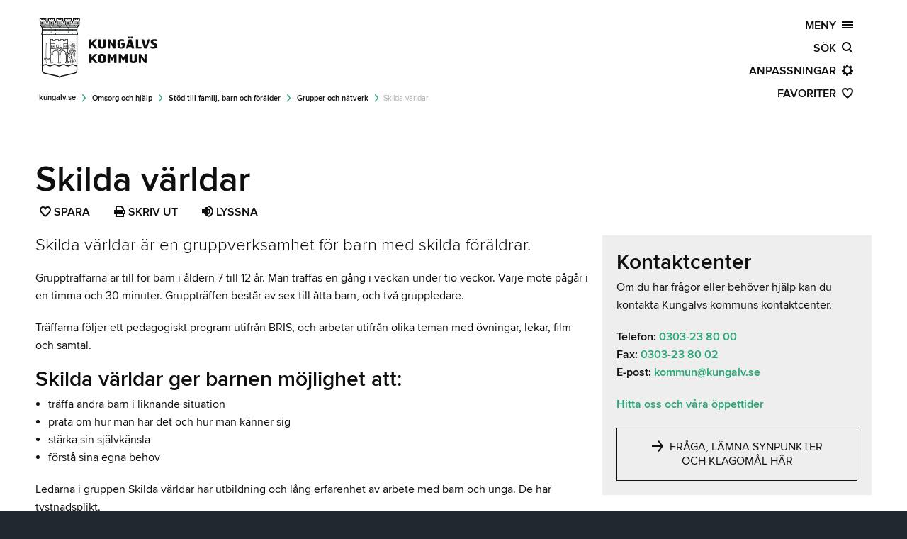

--- FILE ---
content_type: text/html; charset=utf-8
request_url: https://www.kungalv.se/omsorg--hjalp/stod-till-familjen/grupper-och-natverk/skilda-varldar/
body_size: 39895
content:
<!DOCTYPE html>
<!--[if IE 7]><html class="no-js ie7 lt-ie9 lt-ie8" lang="sv" xml:lang="sv" xmlns="http://www.w3.org/1999/xhtml"><![endif]-->
<!--[if IE 8]><html class="no-js ie8 lt-ie9" lang="sv" xml:lang="sv" xmlns="http://www.w3.org/1999/xhtml"><![endif]-->
<head>

    <script id="CookieConsent" src="https://policy.app.cookieinformation.com/uc.js" data-culture="SV" type="text/javascript"></script>

    <meta charset="utf-8" />
    

    
    <meta name="viewport" content="width=device-width, initial-scale=1.0, minimum-scale=1.0" />

    <meta name="description" content="Skilda världar är en gruppverksamhet för barn med skilda föräldrar." />
    <meta name="author" content="Kungalv kommun. kungalv.se" />
    <meta name="copyright" content=" (c) Copyright 2026, Kungalvs kommun" />

    <title>Skilda v&#228;rldar - kungalv.se</title>

    <link rel="icon" href="/Static/Image/favicon/favicon.ico" type="image/x-icon" />
    <link rel="apple-touch-icon" href="/Static/Image/favicon/kungalv_icon_60.png" />
    <link rel="apple-touch-icon" sizes="76x76" href="/Static/Image/favicon/kungalv_icon_76.png" />
    <link rel="apple-touch-icon" sizes="120x120" href="/Static/Image/favicon/kungalv_icon_120.png" />
    <link rel="apple-touch-icon" sizes="152x152" href="/Static/Image/favicon/kungalv_icon_152.png" />
    <link rel="stylesheet" href="/Static/Css/Facility/Facility.css" />
    <script src="/Scripts/Facility/facility.js" type="text/javascript"></script>
    
    <link href="/Static/Font/icomoon/style.css" type="text/css" rel="stylesheet" />

        <meta http-equiv="X-UA-Compatible" content="IE=edge" />
<link href="/foundation/kungalv_se?v=WgboXH72-jPB2P0jS4qDjTCFNNj7f0oLtdk0NfS-4eE1" rel="stylesheet"/>
<link href="/css/kungalv_se?v=XUjSehr3gQuPtmP1TQ0GmSiBr31aOsHoNoTmQ2JE0_81" rel="stylesheet"/>

    <link href="/theme/kungalv_se?v=EQ_Xnj7jYMLkkEO-cz6fpYk8TCt8j-Eiuxk3k9drOFk1" rel="stylesheet"/>



    <script src="/Scripts/Libs/modernizr.js"></script>
    
    <script>

        var addthis_pub = 'ra-54e5f0135a7c9a6d';
        var addthis_config = {
            ui_click: false,
            services_expanded: 'bitly,delicious,email,evernote,facebook,flipboard,googleplus,linkedin,pinterest_share,pocket,tumblr,twitter,yammer',
            ui_language: 'sv'
        }

    </script>
    

    <!-- Matomo -->
    <script>
        var _paq = window._paq = window._paq || [];
        /* tracker methods like "setCustomDimension" should be called before "trackPageView" */
        _paq.push(['trackPageView']);
        _paq.push(['enableLinkTracking']);
        (function () {
            var u = "//matomo.kungalv.se/matomo/";
            _paq.push(['setTrackerUrl', u + 'matomo.php']);
            _paq.push(['setSiteId', '1']);
            var d = document, g = d.createElement('script'), s = d.getElementsByTagName('script')[0];
            g.async = true; g.src = u + 'matomo.js'; s.parentNode.insertBefore(g, s);
        })();
    </script>
    <!-- End Matomo Code -->

    
<script type="text/javascript">var appInsights=window.appInsights||function(config){function t(config){i[config]=function(){var t=arguments;i.queue.push(function(){i[config].apply(i,t)})}}var i={config:config},u=document,e=window,o="script",s="AuthenticatedUserContext",h="start",c="stop",l="Track",a=l+"Event",v=l+"Page",r,f;setTimeout(function(){var t=u.createElement(o);t.src=config.url||"https://js.monitor.azure.com/scripts/a/ai.0.js";u.getElementsByTagName(o)[0].parentNode.appendChild(t)});try{i.cookie=u.cookie}catch(y){}for(i.queue=[],r=["Event","Exception","Metric","PageView","Trace","Dependency"];r.length;)t("track"+r.pop());return t("set"+s),t("clear"+s),t(h+a),t(c+a),t(h+v),t(c+v),t("flush"),config.disableExceptionTracking||(r="onerror",t("_"+r),f=e[r],e[r]=function(config,t,u,e,o){var s=f&&f(config,t,u,e,o);return s!==!0&&i["_"+r](config,t,u,e,o),s}),i}({instrumentationKey:"e26d6e96-e8e5-4e23-a75c-a7515c76a737",sdkExtension:"a"});window.appInsights=appInsights;appInsights.queue&&appInsights.queue.length===0&&appInsights.trackPageView();</script></head>

<body class="antialiased"
      data-editmode="False"
      data-pagetype="InformationPage"
      data-sitename="kungalv.se"
      data-pageid="160094"
      data-ishidden="False"
      data-parentid="160089"
      data-areaid="1094"
      data-areaname="Omsorg &amp; hj&#228;lp"
      data-script="3.0">

    
        <script type="text/javascript">var _baLocale = 'sv', _baMode = ' ';</script>
        <script type="text/javascript" src="https://www.browsealoud.com/plus/scripts/ba.js"></script>

    <script>
        (function () {
            var css = null;
            try {
                
                css = JSON.parse(JSON.parse(localStorage.getItem("kungalv.se")).data).settings.body.css;
            } catch (e) {
                
                css = null;
            } finally {
                if (typeof css == "string" && css.length > 0) {
                    document.body.setAttribute("class", css);
                }
            }
        })();
    </script>
    <div id="fb-root" class="hide"></div>
    <div id="skipto" class="skipto">
        <a href="#skiptocontent" class="button radius" target="_self" title="V&#228;lkommen">Hoppa till sidans huvudinneh&#229;ll</a>
    </div>

    

    <div id="content-canvas" class="content-canvas">




<header id="mainheader" role="banner" class=" " style="">
   
    
    <div class="background-color-filter hide"></div>

    <!-- http://www.outofscope.com/css-only-menu-toggle-no-javascript-required/ -->

    <div id="mega-menu" class="row mega-menu">

        <div class="large-12 columns logo">
            <a aria-label="Kungalv.se logotyp, L&#228;nk till startsidan" id="header-logo" href="/" class="left _hide-for-small-only">
                    <span class="icon icon_001_logoleft"></span>
            </a>
        </div>

        

        <div id="back-to-start" class="large-12 columns mega-menu-block hide">
            
            <a href="/" class="right no-decoration">kungalv.se&nbsp;&nbsp;<span class="icon icon_014_arrow_right"></span></a>
        </div>

        <div id="no-js-main-navigation" class="large-12 columns mega-menu-block no-js-show ie8-show">
            <a href="/sajtoversikt/" class="right no-decoration">SAJT&#214;VERSIKT&nbsp;&nbsp;<span class="icon icon_002_menu"></span></a>
        </div>


        <div id="menu-highlighter" class="arrow_box">
            <span>
                H&#228;r hittar du menyn f&#246;r att ta dig runt p&#229; webbplatsen.
            </span>
            <button id="hasSeenMenu">Okej</button>
        </div>
        <div id="main-navigation" class="large-12 columns mega-menu-block no-js-hide ie8-hide">
            <button id="main-navigation-link" class="main-navigation-btn off-canvas-toggle-link right" aria-expanded="false">MENY&nbsp;&nbsp;<span class="icon icon_002_menu"></span></button>
<nav id="main-navigation-panel" aria-label="Meny" data-label="Meny" class="off-canvas-toggle-aside" style="display:none;">
        <div class="panelHeader" style="position:relative;z-index:1000;">
            <div class="panelHeaderContent">
                <span class="panelHeaderLabel h2 light">Meny</span>
                <span class="panelButtons">
                    <button class="panelClose" tabindex="-1" title="St&#228;ng">
                        <span class="icon icon_031_close"></span>
                    </button>
                </span>
            </div>
           
            <div class="show-for-touch">
                <ul class="shortcuts inline-list no-bullets">
                    <li class="home">
                        <a href="/" class="main-home-btn" title="Startsidan"><span class="icon icon_073_home"></span></a>
                    </li>
                    <li class="search">
                        <a href="/sokresultat/" class="main-search-btn" title="S&#246;k"><span class="icon icon_003_search"></span></a>
                    </li>
                    <li class="settings">
                        <a href="javascript:void(0);" class="main-settings-btn" title="[Missing text &#39;/mainnavigation/settings&#39; for &#39;Swedish&#39;]"><span class="icon icon_004_settings"></span></a>
                    </li>
                    <li class="favorites">
                        <a href="javascript:void(0);" class="main-favorites-btn" title="Favoriter"><span class="icon icon_005_favorites"></span></a>
                    </li>
                </ul>
            </div>
        </div>
        <div class="hide-for-touch">
            <ul class="homelink-area areas">
                <li>
                    <a title="Startsidan" class="ellipsis" style="" tabindex="0" href="/">
                        <span class="icon icon_073_home">&nbsp;</span>Startsidan
                    </a>
                </li>
            </ul>
        </div>
<div class="clearfix panel-canvas"><div class="clearfix panel-viewport navigation"><div class="panel-expandable"><ul class="navigation no-bullet clearfix" id="mainNavigation"><li class="semibold uppercase label">Omr&#229;den</li><li class="branch"><button aria-expanded="false" class="area no-ellipsis" tabindex="0" data-c="9"><span class="left icon icon_027_findjob">&nbsp;</span><span class="left label no-ellipsis">Arbete</span><span class="icon icon_013_dropdown right"></span><span class="count hide right">(9)&nbsp;</span></button><ul class="sub navigation no-bullet"><li class=""><div class='item-background'><a href="/arbete/lediga-jobb/" class=" no-ellipsis" tabindex="0" data-c="0"><span class="left label no-ellipsis">Lediga jobb</span><span class="count hide right">(0)&nbsp;</span></a><button aria-expanded="false" class="next right hide" tabindex="0"><span class="icon icon_013_dropdown"></span></button></div></li></ul><ul class="sub navigation no-bullet"><li class="branch"><div class='item-background'><a href="/arbete/feriejobb-for-unga/" class=" no-ellipsis" tabindex="0" data-c="1"><span class="left label no-ellipsis">Feriejobb f&#246;r unga</span><span class="count hide right">(1)&nbsp;</span></a><button aria-expanded="false" class="next right " tabindex="0"><span class="icon icon_013_dropdown"></span></button></div><ul class="sub navigation no-bullet"><li class=""><div class='item-background'><a href="/arbete/feriejobb-for-unga/feriejobbens-olika-omraden/" class=" no-ellipsis" tabindex="0" data-c="0"><span class="left label no-ellipsis">Feriejobbens olika omr&#229;den</span><span class="count hide right">(0)&nbsp;</span></a><button aria-expanded="false" class="next right hide" tabindex="0"><span class="icon icon_013_dropdown"></span></button></div></li></ul></li></ul><ul class="sub navigation no-bullet"><li class=""><div class='item-background'><a href="/arbete/kompetenscentrum/" class=" no-ellipsis" tabindex="0" data-c="0"><span class="left label no-ellipsis">Kompetenscentrum</span><span class="count hide right">(0)&nbsp;</span></a><button aria-expanded="false" class="next right hide" tabindex="0"><span class="icon icon_013_dropdown"></span></button></div></li></ul><ul class="sub navigation no-bullet"><li class=""><div class='item-background'><a href="/arbete/vagledningscentrum/" class=" no-ellipsis" tabindex="0" data-c="0"><span class="left label no-ellipsis">V&#228;gledningscenter</span><span class="count hide right">(0)&nbsp;</span></a><button aria-expanded="false" class="next right hide" tabindex="0"><span class="icon icon_013_dropdown"></span></button></div></li></ul><ul class="sub navigation no-bullet"><li class="branch"><div class='item-background'><a href="/arbete/att-jobba-har/" class=" no-ellipsis" tabindex="0" data-c="1"><span class="left label no-ellipsis">Att jobba h&#228;r</span><span class="count hide right">(1)&nbsp;</span></a><button aria-expanded="false" class="next right " tabindex="0"><span class="icon icon_013_dropdown"></span></button></div><ul class="sub navigation no-bullet"><li class=""><div class='item-background'><a href="/arbete/att-jobba-har/jobba-inom-vard--och-omsorg/" class=" no-ellipsis" tabindex="0" data-c="0"><span class="left label no-ellipsis">Jobba inom v&#229;rd- och omsorg</span><span class="count hide right">(0)&nbsp;</span></a><button aria-expanded="false" class="next right hide" tabindex="0"><span class="icon icon_013_dropdown"></span></button></div></li></ul></li></ul><ul class="sub navigation no-bullet"><li class=""><div class='item-background'><a href="/arbete/for-kommunanstallda/" class=" no-ellipsis" tabindex="0" data-c="0"><span class="left label no-ellipsis">F&#246;r kommunanst&#228;llda</span><span class="count hide right">(0)&nbsp;</span></a><button aria-expanded="false" class="next right hide" tabindex="0"><span class="icon icon_013_dropdown"></span></button></div></li></ul><ul class="sub navigation no-bullet"><li class="branch"><div class='item-background'><a href="/arbete/jobba-som-vikarie/" class=" no-ellipsis" tabindex="0" data-c="6"><span class="left label no-ellipsis">Jobba som vikarie</span><span class="count hide right">(6)&nbsp;</span></a><button aria-expanded="false" class="next right " tabindex="0"><span class="icon icon_013_dropdown"></span></button></div><ul class="sub navigation no-bullet"><li class=""><div class='item-background'><a href="/arbete/jobba-som-vikarie/vikarie-bemanningsenheten/" class=" no-ellipsis" tabindex="0" data-c="0"><span class="left label no-ellipsis">Vikarie inom &#228;ldreomsorg</span><span class="count hide right">(0)&nbsp;</span></a><button aria-expanded="false" class="next right hide" tabindex="0"><span class="icon icon_013_dropdown"></span></button></div></li></ul><ul class="sub navigation no-bullet"><li class=""><div class='item-background'><a href="/arbete/jobba-som-vikarie/jobba-som-vikarie-i-forskola-och-skola/" class=" no-ellipsis" tabindex="0" data-c="0"><span class="left label no-ellipsis">Vikarie i skolan</span><span class="count hide right">(0)&nbsp;</span></a><button aria-expanded="false" class="next right hide" tabindex="0"><span class="icon icon_013_dropdown"></span></button></div></li></ul><ul class="sub navigation no-bullet"><li class=""><div class='item-background'><a href="/arbete/jobba-som-vikarie/jobba-som-vikarie-stod-boende-lss/" class=" no-ellipsis" tabindex="0" data-c="0"><span class="left label no-ellipsis">Vikarier inom funktionsst&#246;d</span><span class="count hide right">(0)&nbsp;</span></a><button aria-expanded="false" class="next right hide" tabindex="0"><span class="icon icon_013_dropdown"></span></button></div></li></ul><ul class="sub navigation no-bullet"><li class=""><div class='item-background'><a href="/arbete/jobba-som-vikarie/vikarie-i-forskola-maltidsservice-och-lokalvard/" class=" no-ellipsis" tabindex="0" data-c="0"><span class="left label no-ellipsis">Vikarie i f&#246;rskola</span><span class="count hide right">(0)&nbsp;</span></a><button aria-expanded="false" class="next right hide" tabindex="0"><span class="icon icon_013_dropdown"></span></button></div></li></ul><ul class="sub navigation no-bullet"><li class=""><div class='item-background'><a href="/arbete/jobba-som-vikarie/jobba-som-vikarie-inom-maltid-och-lokalvard/" class=" no-ellipsis" tabindex="0" data-c="0"><span class="left label no-ellipsis">Jobba som vikarie inom m&#229;ltid och lokalv&#229;rd</span><span class="count hide right">(0)&nbsp;</span></a><button aria-expanded="false" class="next right hide" tabindex="0"><span class="icon icon_013_dropdown"></span></button></div></li></ul><ul class="sub navigation no-bullet"><li class=""><div class='item-background'><a href="/arbete/jobba-som-vikarie/jobba-som-timvikare--till-verksamhetsservice/" class=" no-ellipsis" tabindex="0" data-c="0"><span class="left label no-ellipsis">Jobba som timvikare till Verksamhetsservice</span><span class="count hide right">(0)&nbsp;</span></a><button aria-expanded="false" class="next right hide" tabindex="0"><span class="icon icon_013_dropdown"></span></button></div></li></ul></li></ul><ul class="sub navigation no-bullet"><li class=""><div class='item-background'><a href="/arbete/kommunalt-aktivitetsansvar-kaa/" class=" no-ellipsis" tabindex="0" data-c="0"><span class="left label no-ellipsis">Kommunalt aktivitetsansvar (KAA)</span><span class="count hide right">(0)&nbsp;</span></a><button aria-expanded="false" class="next right hide" tabindex="0"><span class="icon icon_013_dropdown"></span></button></div></li></ul><ul class="sub navigation no-bullet"><li class=""><div class='item-background'><a href="/arbete/anstallningsgaranti/" class=" no-ellipsis" tabindex="0" data-c="0"><span class="left label no-ellipsis">Anst&#228;llningsgaranti</span><span class="count hide right">(0)&nbsp;</span></a><button aria-expanded="false" class="next right hide" tabindex="0"><span class="icon icon_013_dropdown"></span></button></div></li></ul></li><li class="branch"><button aria-expanded="false" class="area no-ellipsis" tabindex="0" data-c="11"><span class="left icon icon_086_key">&nbsp;</span><span class="left label no-ellipsis">Bygga, bo &amp; milj&#246;</span><span class="icon icon_013_dropdown right"></span><span class="count hide right">(11)&nbsp;</span></button><ul class="sub navigation no-bullet"><li class="branch"><div class='item-background'><a href="/Bygga--bo--miljo/avfall-och-atervinning/" class=" no-ellipsis" tabindex="0" data-c="6"><span class="left label no-ellipsis">Avfall och &#229;tervinning</span><span class="count hide right">(6)&nbsp;</span></a><button aria-expanded="false" class="next right " tabindex="0"><span class="icon icon_013_dropdown"></span></button></div><ul class="sub navigation no-bullet"><li class="branch"><div class='item-background'><a href="/Bygga--bo--miljo/avfall-och-atervinning/har-lamnar-du-ditt-avfall/" class=" no-ellipsis" tabindex="0" data-c="5"><span class="left label no-ellipsis">H&#228;r l&#228;mnar du ditt avfall</span><span class="count hide right">(5)&nbsp;</span></a><button aria-expanded="false" class="next right " tabindex="0"><span class="icon icon_013_dropdown"></span></button></div><ul class="sub navigation no-bullet"><li class=""><div class='item-background'><a href="/Bygga--bo--miljo/avfall-och-atervinning/har-lamnar-du-ditt-avfall/sorteringsguiden/" class=" no-ellipsis" tabindex="0" data-c="0"><span class="left label no-ellipsis">Sorteringsguiden</span><span class="count hide right">(0)&nbsp;</span></a><button aria-expanded="false" class="next right hide" tabindex="0"><span class="icon icon_013_dropdown"></span></button></div></li></ul><ul class="sub navigation no-bullet"><li class="branch"><div class='item-background'><a href="/Bygga--bo--miljo/avfall-och-atervinning/har-lamnar-du-ditt-avfall/farligt-avfall/" class=" no-ellipsis" tabindex="0" data-c="2"><span class="left label no-ellipsis">Farligt avfall</span><span class="count hide right">(2)&nbsp;</span></a><button aria-expanded="false" class="next right " tabindex="0"><span class="icon icon_013_dropdown"></span></button></div><ul class="sub navigation no-bullet"><li class=""><div class='item-background'><a href="/Bygga--bo--miljo/avfall-och-atervinning/har-lamnar-du-ditt-avfall/farligt-avfall/samlaren/" class=" no-ellipsis" tabindex="0" data-c="0"><span class="left label no-ellipsis">Samlaren</span><span class="count hide right">(0)&nbsp;</span></a><button aria-expanded="false" class="next right hide" tabindex="0"><span class="icon icon_013_dropdown"></span></button></div></li></ul><ul class="sub navigation no-bullet"><li class=""><div class='item-background'><a href="/Bygga--bo--miljo/avfall-och-atervinning/har-lamnar-du-ditt-avfall/farligt-avfall/miljostation/" class=" no-ellipsis" tabindex="0" data-c="0"><span class="left label no-ellipsis">Milj&#246;station</span><span class="count hide right">(0)&nbsp;</span></a><button aria-expanded="false" class="next right hide" tabindex="0"><span class="icon icon_013_dropdown"></span></button></div></li></ul></li></ul><ul class="sub navigation no-bullet"><li class=""><div class='item-background'><a href="/Bygga--bo--miljo/avfall-och-atervinning/har-lamnar-du-ditt-avfall/textilinsamling/" class=" no-ellipsis" tabindex="0" data-c="0"><span class="left label no-ellipsis">Textilinsamling</span><span class="count hide right">(0)&nbsp;</span></a><button aria-expanded="false" class="next right hide" tabindex="0"><span class="icon icon_013_dropdown"></span></button></div></li></ul><ul class="sub navigation no-bullet"><li class=""><div class='item-background'><a href="/Bygga--bo--miljo/avfall-och-atervinning/har-lamnar-du-ditt-avfall/atervinningscentraler/" class=" no-ellipsis" tabindex="0" data-c="0"><span class="left label no-ellipsis">&#197;tervinningscentraler</span><span class="count hide right">(0)&nbsp;</span></a><button aria-expanded="false" class="next right hide" tabindex="0"><span class="icon icon_013_dropdown"></span></button></div></li></ul><ul class="sub navigation no-bullet"><li class=""><div class='item-background'><a href="/Bygga--bo--miljo/avfall-och-atervinning/har-lamnar-du-ditt-avfall/atervinningsstationer/" class=" no-ellipsis" tabindex="0" data-c="0"><span class="left label no-ellipsis">&#197;tervinningsstationer</span><span class="count hide right">(0)&nbsp;</span></a><button aria-expanded="false" class="next right hide" tabindex="0"><span class="icon icon_013_dropdown"></span></button></div></li></ul></li></ul><ul class="sub navigation no-bullet"><li class="branch"><div class='item-background'><a href="/Bygga--bo--miljo/avfall-och-atervinning/avfall-fran-hushall/" class=" no-ellipsis" tabindex="0" data-c="9"><span class="left label no-ellipsis">Avfall fr&#229;n hush&#229;ll</span><span class="count hide right">(9)&nbsp;</span></a><button aria-expanded="false" class="next right " tabindex="0"><span class="icon icon_013_dropdown"></span></button></div><ul class="sub navigation no-bullet"><li class=""><div class='item-background'><a href="/Bygga--bo--miljo/avfall-och-atervinning/avfall-fran-hushall/hamtning-avfall-fastlandet-marstrand-och-klaveron/" class=" no-ellipsis" tabindex="0" data-c="0"><span class="left label no-ellipsis">H&#228;mtning av avfall p&#229; fastlandet, Marstrand &amp; Kl&#229;ver&#246;n</span><span class="count hide right">(0)&nbsp;</span></a><button aria-expanded="false" class="next right hide" tabindex="0"><span class="icon icon_013_dropdown"></span></button></div></li></ul><ul class="sub navigation no-bullet"><li class=""><div class='item-background'><a href="/Bygga--bo--miljo/avfall-och-atervinning/avfall-fran-hushall/hamtning-avfall-oar/" class=" no-ellipsis" tabindex="0" data-c="0"><span class="left label no-ellipsis">H&#228;mtning av avfall p&#229; &#246;ar</span><span class="count hide right">(0)&nbsp;</span></a><button aria-expanded="false" class="next right hide" tabindex="0"><span class="icon icon_013_dropdown"></span></button></div></li></ul><ul class="sub navigation no-bullet"><li class="branch"><div class='item-background'><a href="/Bygga--bo--miljo/avfall-och-atervinning/avfall-fran-hushall/matavfall/" class=" no-ellipsis" tabindex="0" data-c="2"><span class="left label no-ellipsis">Matavfall</span><span class="count hide right">(2)&nbsp;</span></a><button aria-expanded="false" class="next right " tabindex="0"><span class="icon icon_013_dropdown"></span></button></div><ul class="sub navigation no-bullet"><li class=""><div class='item-background'><a href="/Bygga--bo--miljo/avfall-och-atervinning/avfall-fran-hushall/matavfall/matavfallsinsamling-fastighetsagare/" class=" no-ellipsis" tabindex="0" data-c="0"><span class="left label no-ellipsis">Matavfallsinsamling f&#246;r fastighets&#228;gare</span><span class="count hide right">(0)&nbsp;</span></a><button aria-expanded="false" class="next right hide" tabindex="0"><span class="icon icon_013_dropdown"></span></button></div></li></ul><ul class="sub navigation no-bullet"><li class=""><div class='item-background'><a href="/Bygga--bo--miljo/avfall-och-atervinning/avfall-fran-hushall/matavfall/avfall-hamtning/" class=" no-ellipsis" tabindex="0" data-c="0"><span class="left label no-ellipsis">H&#228;mtning av mat- och restavfall</span><span class="count hide right">(0)&nbsp;</span></a><button aria-expanded="false" class="next right hide" tabindex="0"><span class="icon icon_013_dropdown"></span></button></div></li></ul></li></ul><ul class="sub navigation no-bullet"><li class="branch"><div class='item-background'><a href="/Bygga--bo--miljo/avfall-och-atervinning/avfall-fran-hushall/fyrfackskarl/" class=" no-ellipsis" tabindex="0" data-c="2"><span class="left label no-ellipsis">F&#246;rpackningsavfall</span><span class="count hide right">(2)&nbsp;</span></a><button aria-expanded="false" class="next right " tabindex="0"><span class="icon icon_013_dropdown"></span></button></div><ul class="sub navigation no-bullet"><li class=""><div class='item-background'><a href="/Bygga--bo--miljo/avfall-och-atervinning/avfall-fran-hushall/fyrfackskarl/fastighetsansvar/" class=" no-ellipsis" tabindex="0" data-c="0"><span class="left label no-ellipsis">Fastighetsansvar</span><span class="count hide right">(0)&nbsp;</span></a><button aria-expanded="false" class="next right hide" tabindex="0"><span class="icon icon_013_dropdown"></span></button></div></li></ul><ul class="sub navigation no-bullet"><li class=""><div class='item-background'><a href="/Bygga--bo--miljo/avfall-och-atervinning/avfall-fran-hushall/fyrfackskarl/fragor-och-svar-om-fastighetsnara-insamling/" class=" no-ellipsis" tabindex="0" data-c="0"><span class="left label no-ellipsis">Fr&#229;gor och svar om fastighetsn&#228;ra insamling</span><span class="count hide right">(0)&nbsp;</span></a><button aria-expanded="false" class="next right hide" tabindex="0"><span class="icon icon_013_dropdown"></span></button></div></li></ul></li></ul><ul class="sub navigation no-bullet"><li class=""><div class='item-background'><a href="/Bygga--bo--miljo/avfall-och-atervinning/avfall-fran-hushall/tradgardsavfall/" class=" no-ellipsis" tabindex="0" data-c="0"><span class="left label no-ellipsis">Tr&#228;dg&#229;rdsavfall</span><span class="count hide right">(0)&nbsp;</span></a><button aria-expanded="false" class="next right hide" tabindex="0"><span class="icon icon_013_dropdown"></span></button></div></li></ul><ul class="sub navigation no-bullet"><li class=""><div class='item-background'><a href="/Bygga--bo--miljo/avfall-och-atervinning/avfall-fran-hushall/tomning-avloppsanlaggning/" class=" no-ellipsis" tabindex="0" data-c="0"><span class="left label no-ellipsis">T&#246;mning av avloppsanl&#228;ggning</span><span class="count hide right">(0)&nbsp;</span></a><button aria-expanded="false" class="next right hide" tabindex="0"><span class="icon icon_013_dropdown"></span></button></div></li></ul><ul class="sub navigation no-bullet"><li class="branch"><div class='item-background'><a href="/Bygga--bo--miljo/avfall-och-atervinning/avfall-fran-hushall/bygg-och-rivningsavfall/" class=" no-ellipsis" tabindex="0" data-c="1"><span class="left label no-ellipsis">Bygg och rivningsavfall</span><span class="count hide right">(1)&nbsp;</span></a><button aria-expanded="false" class="next right " tabindex="0"><span class="icon icon_013_dropdown"></span></button></div><ul class="sub navigation no-bullet"><li class=""><div class='item-background'><a href="/Bygga--bo--miljo/avfall-och-atervinning/avfall-fran-hushall/bygg-och-rivningsavfall/auktorisation-av-bygg--och-rivningsavfall/" class=" no-ellipsis" tabindex="0" data-c="0"><span class="left label no-ellipsis">Bli levernat&#246;r f&#246;r h&#228;mtning av bygg- och rivningsavfall</span><span class="count hide right">(0)&nbsp;</span></a><button aria-expanded="false" class="next right hide" tabindex="0"><span class="icon icon_013_dropdown"></span></button></div></li></ul></li></ul><ul class="sub navigation no-bullet"><li class=""><div class='item-background'><a href="/Bygga--bo--miljo/avfall-och-atervinning/avfall-fran-hushall/grovavfall-hyra-container/" class=" no-ellipsis" tabindex="0" data-c="0"><span class="left label no-ellipsis">Hyr container f&#246;r grovavfall</span><span class="count hide right">(0)&nbsp;</span></a><button aria-expanded="false" class="next right hide" tabindex="0"><span class="icon icon_013_dropdown"></span></button></div></li></ul><ul class="sub navigation no-bullet"><li class="branch"><div class='item-background'><a href="/Bygga--bo--miljo/avfall-och-atervinning/avfall-fran-hushall/priser-taxa-foreskrifter/" class=" no-ellipsis" tabindex="0" data-c="5"><span class="left label no-ellipsis">Blanketter, priser och f&#246;reskrifter f&#246;r avfall och renh&#229;llning</span><span class="count hide right">(5)&nbsp;</span></a><button aria-expanded="false" class="next right " tabindex="0"><span class="icon icon_013_dropdown"></span></button></div><ul class="sub navigation no-bullet"><li class=""><div class='item-background'><a href="/Bygga--bo--miljo/avfall-och-atervinning/avfall-fran-hushall/priser-taxa-foreskrifter/avfallstaxa/" class=" no-ellipsis" tabindex="0" data-c="0"><span class="left label no-ellipsis">Avfallstaxa och abonnemang</span><span class="count hide right">(0)&nbsp;</span></a><button aria-expanded="false" class="next right hide" tabindex="0"><span class="icon icon_013_dropdown"></span></button></div></li></ul><ul class="sub navigation no-bullet"><li class=""><div class='item-background'><a href="/Bygga--bo--miljo/avfall-och-atervinning/avfall-fran-hushall/priser-taxa-foreskrifter/mina-sidor/" class=" no-ellipsis" tabindex="0" data-c="0"><span class="left label no-ellipsis">Kundportal f&#246;r avfalls- och VA-abonnemang</span><span class="count hide right">(0)&nbsp;</span></a><button aria-expanded="false" class="next right hide" tabindex="0"><span class="icon icon_013_dropdown"></span></button></div></li></ul><ul class="sub navigation no-bullet"><li class=""><div class='item-background'><a href="/Bygga--bo--miljo/avfall-och-atervinning/avfall-fran-hushall/priser-taxa-foreskrifter/blanketter-renhallning/" class=" no-ellipsis" tabindex="0" data-c="0"><span class="left label no-ellipsis">Blanketter och tj&#228;nster renh&#229;llning</span><span class="count hide right">(0)&nbsp;</span></a><button aria-expanded="false" class="next right hide" tabindex="0"><span class="icon icon_013_dropdown"></span></button></div></li></ul><ul class="sub navigation no-bullet"><li class=""><div class='item-background'><a href="/Bygga--bo--miljo/avfall-och-atervinning/avfall-fran-hushall/priser-taxa-foreskrifter/efaktura-autogiro-och-pappersfaktura/" class=" no-ellipsis" tabindex="0" data-c="0"><span class="left label no-ellipsis">E-faktura, autogiro &amp; pappersfaktura</span><span class="count hide right">(0)&nbsp;</span></a><button aria-expanded="false" class="next right hide" tabindex="0"><span class="icon icon_013_dropdown"></span></button></div></li></ul><ul class="sub navigation no-bullet"><li class=""><div class='item-background'><a href="/Bygga--bo--miljo/avfall-och-atervinning/avfall-fran-hushall/priser-taxa-foreskrifter/renhallningsordning/" class=" no-ellipsis" tabindex="0" data-c="0"><span class="left label no-ellipsis">Renh&#229;llningsordning</span><span class="count hide right">(0)&nbsp;</span></a><button aria-expanded="false" class="next right hide" tabindex="0"><span class="icon icon_013_dropdown"></span></button></div></li></ul></li></ul></li></ul><ul class="sub navigation no-bullet"><li class="branch"><div class='item-background'><a href="/Bygga--bo--miljo/avfall-och-atervinning/avfall-fran-verksamheter-och-flerbostadshus/" class=" no-ellipsis" tabindex="0" data-c="6"><span class="left label no-ellipsis">Avfall fr&#229;n verksamheter och flerbostadshus</span><span class="count hide right">(6)&nbsp;</span></a><button aria-expanded="false" class="next right " tabindex="0"><span class="icon icon_013_dropdown"></span></button></div><ul class="sub navigation no-bullet"><li class=""><div class='item-background'><a href="/Bygga--bo--miljo/avfall-och-atervinning/avfall-fran-verksamheter-och-flerbostadshus/automatisk-debitering-for-foretag-pa-atervinningscentralerna/" class=" no-ellipsis" tabindex="0" data-c="0"><span class="left label no-ellipsis">Automatisk debitering f&#246;r f&#246;retag p&#229; &#229;tervinningscentralerna</span><span class="count hide right">(0)&nbsp;</span></a><button aria-expanded="false" class="next right hide" tabindex="0"><span class="icon icon_013_dropdown"></span></button></div></li></ul><ul class="sub navigation no-bullet"><li class=""><div class='item-background'><a href="/Bygga--bo--miljo/avfall-och-atervinning/avfall-fran-verksamheter-och-flerbostadshus/avfall-fran-livsmedelsbutiker/" class=" no-ellipsis" tabindex="0" data-c="0"><span class="left label no-ellipsis">Matavfall fr&#229;n livsmedelsbutiker</span><span class="count hide right">(0)&nbsp;</span></a><button aria-expanded="false" class="next right hide" tabindex="0"><span class="icon icon_013_dropdown"></span></button></div></li></ul><ul class="sub navigation no-bullet"><li class=""><div class='item-background'><a href="/link/ae4e57fda4e24c718bc853fe732b53a8.aspx#avcforetagforening" class=" no-ellipsis" tabindex="0" data-c="0"><span class="left label no-ellipsis">Anv&#228;nda &#229;tervinningscentral som f&#246;retagare</span><span class="count hide right">(0)&nbsp;</span></a><button aria-expanded="false" class="next right hide" tabindex="0"><span class="icon icon_013_dropdown"></span></button></div></li></ul><ul class="sub navigation no-bullet"><li class=""><div class='item-background'><a href="/Bygga--bo--miljo/avfall-och-atervinning/avfall-fran-verksamheter-och-flerbostadshus/anmalan-om-renhallningsabonnemang-for-verksamheter-och-flerbostadshus/" class=" no-ellipsis" tabindex="0" data-c="0"><span class="left label no-ellipsis">Anm&#228;lan om renhallningsabonnemang f&#246;r verksamheter och flerbostadshus</span><span class="count hide right">(0)&nbsp;</span></a><button aria-expanded="false" class="next right hide" tabindex="0"><span class="icon icon_013_dropdown"></span></button></div></li></ul><ul class="sub navigation no-bullet"><li class=""><div class='item-background'><a href="/Bygga--bo--miljo/avfall-och-atervinning/avfall-fran-verksamheter-och-flerbostadshus/forandringar-kring-insamling-av-forpackningsavfall-for-flerbostadshus-brf-och-samfalligheter/" class=" no-ellipsis" tabindex="0" data-c="0"><span class="left label no-ellipsis">F&#246;r&#228;ndringar kring insamling av f&#246;rpackningsavfall f&#246;r flerbostadshus, BRF och samf&#228;lligheter</span><span class="count hide right">(0)&nbsp;</span></a><button aria-expanded="false" class="next right hide" tabindex="0"><span class="icon icon_013_dropdown"></span></button></div></li></ul><ul class="sub navigation no-bullet"><li class=""><div class='item-background'><a href="/Bygga--bo--miljo/avfall-och-atervinning/avfall-fran-verksamheter-och-flerbostadshus/berakna-kostnad-for-gemensamt-soprum/" class=" no-ellipsis" tabindex="0" data-c="0"><span class="left label no-ellipsis">Ber&#228;kna kostnad f&#246;r gemensamt soprum</span><span class="count hide right">(0)&nbsp;</span></a><button aria-expanded="false" class="next right hide" tabindex="0"><span class="icon icon_013_dropdown"></span></button></div></li></ul></li></ul><ul class="sub navigation no-bullet"><li class=""><div class='item-background'><a href="/Bygga--bo--miljo/avfall-och-atervinning/avfall-fran-hushall/priser-taxa-foreskrifter/mina-sidor/" class=" no-ellipsis" tabindex="0" data-c="0"><span class="left label no-ellipsis">Kundportal f&#246;r avfallsabonnemang</span><span class="count hide right">(0)&nbsp;</span></a><button aria-expanded="false" class="next right hide" tabindex="0"><span class="icon icon_013_dropdown"></span></button></div></li></ul><ul class="sub navigation no-bullet"><li class=""><div class='item-background'><a href="/Bygga--bo--miljo/avfall-och-atervinning/avfall-fran-hushall/priser-taxa-foreskrifter/" class=" no-ellipsis" tabindex="0" data-c="0"><span class="left label no-ellipsis">Blanketter, priser och f&#246;reskrifter f&#246;r avfall och renh&#229;llning</span><span class="count hide right">(0)&nbsp;</span></a><button aria-expanded="false" class="next right hide" tabindex="0"><span class="icon icon_013_dropdown"></span></button></div></li></ul><ul class="sub navigation no-bullet"><li class="branch"><div class='item-background'><a href="/Bygga--bo--miljo/avfall-och-atervinning/minska-ditt-avfall2/" class=" no-ellipsis" tabindex="0" data-c="4"><span class="left label no-ellipsis">&#197;terbruk</span><span class="count hide right">(4)&nbsp;</span></a><button aria-expanded="false" class="next right " tabindex="0"><span class="icon icon_013_dropdown"></span></button></div><ul class="sub navigation no-bullet"><li class=""><div class='item-background'><a href="/Bygga--bo--miljo/avfall-och-atervinning/minska-ditt-avfall2/smarta-kartan/" class=" no-ellipsis" tabindex="0" data-c="0"><span class="left label no-ellipsis">Smarta kartan</span><span class="count hide right">(0)&nbsp;</span></a><button aria-expanded="false" class="next right hide" tabindex="0"><span class="icon icon_013_dropdown"></span></button></div></li></ul><ul class="sub navigation no-bullet"><li class=""><div class='item-background'><a href="/Bygga--bo--miljo/avfall-och-atervinning/minska-ditt-avfall2/hallbarhetsverkstad/" class=" no-ellipsis" tabindex="0" data-c="0"><span class="left label no-ellipsis">H&#229;llbarhetsverkstan</span><span class="count hide right">(0)&nbsp;</span></a><button aria-expanded="false" class="next right hide" tabindex="0"><span class="icon icon_013_dropdown"></span></button></div></li></ul><ul class="sub navigation no-bullet"><li class=""><div class='item-background'><a href="/Bygga--bo--miljo/avfall-och-atervinning/minska-ditt-avfall2/30-satt-att-minska-ditt-avfall/" class=" no-ellipsis" tabindex="0" data-c="0"><span class="left label no-ellipsis">30 s&#228;tt att minska ditt avfall</span><span class="count hide right">(0)&nbsp;</span></a><button aria-expanded="false" class="next right hide" tabindex="0"><span class="icon icon_013_dropdown"></span></button></div></li></ul><ul class="sub navigation no-bullet"><li class=""><div class='item-background'><a href="/Bygga--bo--miljo/avfall-och-atervinning/minska-ditt-avfall2/aterbruk/" class=" no-ellipsis" tabindex="0" data-c="0"><span class="left label no-ellipsis">&#197;terbruk</span><span class="count hide right">(0)&nbsp;</span></a><button aria-expanded="false" class="next right hide" tabindex="0"><span class="icon icon_013_dropdown"></span></button></div></li></ul></li></ul></li></ul><ul class="sub navigation no-bullet"><li class="branch"><div class='item-background'><a href="/Bygga--bo--miljo/boendemiljo/" class=" no-ellipsis" tabindex="0" data-c="19"><span class="left label no-ellipsis">Boendemilj&#246;</span><span class="count hide right">(19)&nbsp;</span></a><button aria-expanded="false" class="next right " tabindex="0"><span class="icon icon_013_dropdown"></span></button></div><ul class="sub navigation no-bullet"><li class=""><div class='item-background'><a href="/Bygga--bo--miljo/boendemiljo/allergisk-reaktion/" class=" no-ellipsis" tabindex="0" data-c="0"><span class="left label no-ellipsis">Anm&#228;l allergisk reaktion</span><span class="count hide right">(0)&nbsp;</span></a><button aria-expanded="false" class="next right hide" tabindex="0"><span class="icon icon_013_dropdown"></span></button></div></li></ul><ul class="sub navigation no-bullet"><li class=""><div class='item-background'><a href="/Bygga--bo--miljo/boendemiljo/matforgiftning/" class=" no-ellipsis" tabindex="0" data-c="0"><span class="left label no-ellipsis">Anm&#228;l misst&#228;nkt matf&#246;rgiftning</span><span class="count hide right">(0)&nbsp;</span></a><button aria-expanded="false" class="next right hide" tabindex="0"><span class="icon icon_013_dropdown"></span></button></div></li></ul><ul class="sub navigation no-bullet"><li class=""><div class='item-background'><a href="/Bygga--bo--miljo/boendemiljo/biltvatt/" class=" no-ellipsis" tabindex="0" data-c="0"><span class="left label no-ellipsis">Biltv&#228;tt</span><span class="count hide right">(0)&nbsp;</span></a><button aria-expanded="false" class="next right hide" tabindex="0"><span class="icon icon_013_dropdown"></span></button></div></li></ul><ul class="sub navigation no-bullet"><li class=""><div class='item-background'><a href="/Bygga--bo--miljo/boendemiljo/blomlador/" class=" no-ellipsis" tabindex="0" data-c="0"><span class="left label no-ellipsis">Bloml&#229;dor och trafiks&#228;kerhet</span><span class="count hide right">(0)&nbsp;</span></a><button aria-expanded="false" class="next right hide" tabindex="0"><span class="icon icon_013_dropdown"></span></button></div></li></ul><ul class="sub navigation no-bullet"><li class=""><div class='item-background'><a href="/Bygga--bo--miljo/boendemiljo/bostadsanpassningsbidrag/" class=" no-ellipsis" tabindex="0" data-c="0"><span class="left label no-ellipsis">Bostadsanpassningsbidrag</span><span class="count hide right">(0)&nbsp;</span></a><button aria-expanded="false" class="next right hide" tabindex="0"><span class="icon icon_013_dropdown"></span></button></div></li></ul><ul class="sub navigation no-bullet"><li class=""><div class='item-background'><a href="/Bygga--bo--miljo/boendemiljo/brandskydd-sotning/" class=" no-ellipsis" tabindex="0" data-c="0"><span class="left label no-ellipsis">Brandskydd och sotning</span><span class="count hide right">(0)&nbsp;</span></a><button aria-expanded="false" class="next right hide" tabindex="0"><span class="icon icon_013_dropdown"></span></button></div></li></ul><ul class="sub navigation no-bullet"><li class=""><div class='item-background'><a href="/Bygga--bo--miljo/boendemiljo/cistern/" class=" no-ellipsis" tabindex="0" data-c="0"><span class="left label no-ellipsis">Cistern</span><span class="count hide right">(0)&nbsp;</span></a><button aria-expanded="false" class="next right hide" tabindex="0"><span class="icon icon_013_dropdown"></span></button></div></li></ul><ul class="sub navigation no-bullet"><li class="branch"><div class='item-background'><a href="/Bygga--bo--miljo/boendemiljo/djur/" class=" no-ellipsis" tabindex="0" data-c="5"><span class="left label no-ellipsis">Djur</span><span class="count hide right">(5)&nbsp;</span></a><button aria-expanded="false" class="next right " tabindex="0"><span class="icon icon_013_dropdown"></span></button></div><ul class="sub navigation no-bullet"><li class=""><div class='item-background'><a href="/Bygga--bo--miljo/boendemiljo/djur/avlidna-husdjur/" class=" no-ellipsis" tabindex="0" data-c="0"><span class="left label no-ellipsis">Avlidna husdjur</span><span class="count hide right">(0)&nbsp;</span></a><button aria-expanded="false" class="next right hide" tabindex="0"><span class="icon icon_013_dropdown"></span></button></div></li></ul><ul class="sub navigation no-bullet"><li class=""><div class='item-background'><a href="/Bygga--bo--miljo/boendemiljo/djur/biodling/" class=" no-ellipsis" tabindex="0" data-c="0"><span class="left label no-ellipsis">Bi och biodling</span><span class="count hide right">(0)&nbsp;</span></a><button aria-expanded="false" class="next right hide" tabindex="0"><span class="icon icon_013_dropdown"></span></button></div></li></ul><ul class="sub navigation no-bullet"><li class=""><div class='item-background'><a href="/Bygga--bo--miljo/boendemiljo/djur/djurhallning_produktionsdjur/" class=" no-ellipsis" tabindex="0" data-c="0"><span class="left label no-ellipsis">Djurh&#229;llning och produktionsdjur</span><span class="count hide right">(0)&nbsp;</span></a><button aria-expanded="false" class="next right hide" tabindex="0"><span class="icon icon_013_dropdown"></span></button></div></li></ul><ul class="sub navigation no-bullet"><li class=""><div class='item-background'><a href="/Bygga--bo--miljo/boendemiljo/djur/hund-och-katt/" class=" no-ellipsis" tabindex="0" data-c="0"><span class="left label no-ellipsis">Hund och katt</span><span class="count hide right">(0)&nbsp;</span></a><button aria-expanded="false" class="next right hide" tabindex="0"><span class="icon icon_013_dropdown"></span></button></div></li></ul><ul class="sub navigation no-bullet"><li class=""><div class='item-background'><a href="/Bygga--bo--miljo/boendemiljo/djur/vilda-djur-i-boendemiljo/" class=" no-ellipsis" tabindex="0" data-c="0"><span class="left label no-ellipsis">Vilda djur i boendemilj&#246;</span><span class="count hide right">(0)&nbsp;</span></a><button aria-expanded="false" class="next right hide" tabindex="0"><span class="icon icon_013_dropdown"></span></button></div></li></ul></li></ul><ul class="sub navigation no-bullet"><li class=""><div class='item-background'><a href="/Bygga--bo--miljo/boendemiljo/fastighetsagares-ansvar/" class=" no-ellipsis" tabindex="0" data-c="0"><span class="left label no-ellipsis">Fastighets&#228;gares ansvar</span><span class="count hide right">(0)&nbsp;</span></a><button aria-expanded="false" class="next right hide" tabindex="0"><span class="icon icon_013_dropdown"></span></button></div></li></ul><ul class="sub navigation no-bullet"><li class=""><div class='item-background'><a href="/Bygga--bo--miljo/boendemiljo/fukt-och-mogel/" class=" no-ellipsis" tabindex="0" data-c="0"><span class="left label no-ellipsis">Fukt och m&#246;gel</span><span class="count hide right">(0)&nbsp;</span></a><button aria-expanded="false" class="next right hide" tabindex="0"><span class="icon icon_013_dropdown"></span></button></div></li></ul><ul class="sub navigation no-bullet"><li class=""><div class='item-background'><a href="/Bygga--bo--miljo/boendemiljo/hiss/" class=" no-ellipsis" tabindex="0" data-c="0"><span class="left label no-ellipsis">Hiss</span><span class="count hide right">(0)&nbsp;</span></a><button aria-expanded="false" class="next right hide" tabindex="0"><span class="icon icon_013_dropdown"></span></button></div></li></ul><ul class="sub navigation no-bullet"><li class=""><div class='item-background'><a href="/Bygga--bo--miljo/boendemiljo/ljudniva-buller/" class=" no-ellipsis" tabindex="0" data-c="0"><span class="left label no-ellipsis">Ljudniv&#229;, buller</span><span class="count hide right">(0)&nbsp;</span></a><button aria-expanded="false" class="next right hide" tabindex="0"><span class="icon icon_013_dropdown"></span></button></div></li></ul><ul class="sub navigation no-bullet"><li class=""><div class='item-background'><a href="/Bygga--bo--miljo/boendemiljo/luftkvalitet/" class=" no-ellipsis" tabindex="0" data-c="0"><span class="left label no-ellipsis">Luftkvalitet</span><span class="count hide right">(0)&nbsp;</span></a><button aria-expanded="false" class="next right hide" tabindex="0"><span class="icon icon_013_dropdown"></span></button></div></li></ul><ul class="sub navigation no-bullet"><li class=""><div class='item-background'><a href="/Bygga--bo--miljo/boendemiljo/radon/" class=" no-ellipsis" tabindex="0" data-c="0"><span class="left label no-ellipsis">Radon</span><span class="count hide right">(0)&nbsp;</span></a><button aria-expanded="false" class="next right hide" tabindex="0"><span class="icon icon_013_dropdown"></span></button></div></li></ul><ul class="sub navigation no-bullet"><li class=""><div class='item-background'><a href="/Bygga--bo--miljo/boendemiljo/rokfria-miljoer/" class=" no-ellipsis" tabindex="0" data-c="0"><span class="left label no-ellipsis">R&#246;kfria milj&#246;er</span><span class="count hide right">(0)&nbsp;</span></a><button aria-expanded="false" class="next right hide" tabindex="0"><span class="icon icon_013_dropdown"></span></button></div></li></ul><ul class="sub navigation no-bullet"><li class=""><div class='item-background'><a href="/Bygga--bo--miljo/boendemiljo/storande-lukt-i-bostaden/" class=" no-ellipsis" tabindex="0" data-c="0"><span class="left label no-ellipsis">St&#246;rande lukt i bostaden</span><span class="count hide right">(0)&nbsp;</span></a><button aria-expanded="false" class="next right hide" tabindex="0"><span class="icon icon_013_dropdown"></span></button></div></li></ul><ul class="sub navigation no-bullet"><li class=""><div class='item-background'><a href="/Bygga--bo--miljo/boendemiljo/trad-och-grenar/" class=" no-ellipsis" tabindex="0" data-c="0"><span class="left label no-ellipsis">Ta ner tr&#228;d och grenar</span><span class="count hide right">(0)&nbsp;</span></a><button aria-expanded="false" class="next right hide" tabindex="0"><span class="icon icon_013_dropdown"></span></button></div></li></ul><ul class="sub navigation no-bullet"><li class=""><div class='item-background'><a href="/Bygga--bo--miljo/boendemiljo/temperatur-och-drag/" class=" no-ellipsis" tabindex="0" data-c="0"><span class="left label no-ellipsis">Temperatur och drag</span><span class="count hide right">(0)&nbsp;</span></a><button aria-expanded="false" class="next right hide" tabindex="0"><span class="icon icon_013_dropdown"></span></button></div></li></ul><ul class="sub navigation no-bullet"><li class=""><div class='item-background'><a href="/Bygga--bo--miljo/boendemiljo/ventilation-i-bostad-och-lokal/" class=" no-ellipsis" tabindex="0" data-c="0"><span class="left label no-ellipsis">Ventilation i bostad och lokal</span><span class="count hide right">(0)&nbsp;</span></a><button aria-expanded="false" class="next right hide" tabindex="0"><span class="icon icon_013_dropdown"></span></button></div></li></ul></li></ul><ul class="sub navigation no-bullet"><li class="branch"><div class='item-background'><a href="/Bygga--bo--miljo/bygglov/" class=" no-ellipsis" tabindex="0" data-c="9"><span class="left label no-ellipsis">Bygglov</span><span class="count hide right">(9)&nbsp;</span></a><button aria-expanded="false" class="next right " tabindex="0"><span class="icon icon_013_dropdown"></span></button></div><ul class="sub navigation no-bullet"><li class="branch"><div class='item-background'><a href="/Bygga--bo--miljo/bygglov/ansok-eller-anmal/" class=" no-ellipsis" tabindex="0" data-c="10"><span class="left label no-ellipsis">Ans&#246;k eller anm&#228;l</span><span class="count hide right">(10)&nbsp;</span></a><button aria-expanded="false" class="next right " tabindex="0"><span class="icon icon_013_dropdown"></span></button></div><ul class="sub navigation no-bullet"><li class=""><div class='item-background'><a href="/Bygga--bo--miljo/bygglov/ansok-eller-anmal/bygglov/" class=" no-ellipsis" tabindex="0" data-c="0"><span class="left label no-ellipsis">Bygglov</span><span class="count hide right">(0)&nbsp;</span></a><button aria-expanded="false" class="next right hide" tabindex="0"><span class="icon icon_013_dropdown"></span></button></div></li></ul><ul class="sub navigation no-bullet"><li class=""><div class='item-background'><a href="/Bygga--bo--miljo/bygglov/ansok-eller-anmal/enkel-atgard/" class=" no-ellipsis" tabindex="0" data-c="0"><span class="left label no-ellipsis">Bygglov f&#246;r enkel &#229;tg&#228;rd</span><span class="count hide right">(0)&nbsp;</span></a><button aria-expanded="false" class="next right hide" tabindex="0"><span class="icon icon_013_dropdown"></span></button></div></li></ul><ul class="sub navigation no-bullet"><li class=""><div class='item-background'><a href="/Bygga--bo--miljo/bygglov/ansok-eller-anmal/bygglov-tillfallig-atgard/" class=" no-ellipsis" tabindex="0" data-c="0"><span class="left label no-ellipsis">Bygglov f&#246;r tillf&#228;llig &#229;tg&#228;rd</span><span class="count hide right">(0)&nbsp;</span></a><button aria-expanded="false" class="next right hide" tabindex="0"><span class="icon icon_013_dropdown"></span></button></div></li></ul><ul class="sub navigation no-bullet"><li class=""><div class='item-background'><a href="/Bygga--bo--miljo/bygglov/ansok-eller-anmal/eldstad-eller-rokkanal/" class=" no-ellipsis" tabindex="0" data-c="0"><span class="left label no-ellipsis">Eldstad eller r&#246;kkanal</span><span class="count hide right">(0)&nbsp;</span></a><button aria-expanded="false" class="next right hide" tabindex="0"><span class="icon icon_013_dropdown"></span></button></div></li></ul><ul class="sub navigation no-bullet"><li class=""><div class='item-background'><a href="/Bygga--bo--miljo/bygglov/ansok-eller-anmal/forhandsbesked/" class=" no-ellipsis" tabindex="0" data-c="0"><span class="left label no-ellipsis">F&#246;rhandsbesked</span><span class="count hide right">(0)&nbsp;</span></a><button aria-expanded="false" class="next right hide" tabindex="0"><span class="icon icon_013_dropdown"></span></button></div></li></ul><ul class="sub navigation no-bullet"><li class=""><div class='item-background'><a href="/Bygga--bo--miljo/bygglov/ansok-eller-anmal/marklov/" class=" no-ellipsis" tabindex="0" data-c="0"><span class="left label no-ellipsis">Marklov</span><span class="count hide right">(0)&nbsp;</span></a><button aria-expanded="false" class="next right hide" tabindex="0"><span class="icon icon_013_dropdown"></span></button></div></li></ul><ul class="sub navigation no-bullet"><li class=""><div class='item-background'><a href="/Bygga--bo--miljo/bygglov/ansok-eller-anmal/riskbedomning-och-kontrollplan/" class=" no-ellipsis" tabindex="0" data-c="0"><span class="left label no-ellipsis">Riskbed&#246;mning och kontrollplan</span><span class="count hide right">(0)&nbsp;</span></a><button aria-expanded="false" class="next right hide" tabindex="0"><span class="icon icon_013_dropdown"></span></button></div></li></ul><ul class="sub navigation no-bullet"><li class=""><div class='item-background'><a href="/Bygga--bo--miljo/bygglov/ansok-eller-anmal/rivningslov/" class=" no-ellipsis" tabindex="0" data-c="0"><span class="left label no-ellipsis">Rivningslov</span><span class="count hide right">(0)&nbsp;</span></a><button aria-expanded="false" class="next right hide" tabindex="0"><span class="icon icon_013_dropdown"></span></button></div></li></ul><ul class="sub navigation no-bullet"><li class=""><div class='item-background'><a href="/Bygga--bo--miljo/bygglov/ansok-eller-anmal/bygglovstjanster/" class=" no-ellipsis" tabindex="0" data-c="0"><span class="left label no-ellipsis">Tj&#228;nster f&#246;r bygglov</span><span class="count hide right">(0)&nbsp;</span></a><button aria-expanded="false" class="next right hide" tabindex="0"><span class="icon icon_013_dropdown"></span></button></div></li></ul><ul class="sub navigation no-bullet"><li class=""><div class='item-background'><a href="/Bygga--bo--miljo/bygglov/ansok-eller-anmal/ovriga-atgarder/" class=" no-ellipsis" tabindex="0" data-c="0"><span class="left label no-ellipsis">&#214;vriga &#229;tg&#228;rder</span><span class="count hide right">(0)&nbsp;</span></a><button aria-expanded="false" class="next right hide" tabindex="0"><span class="icon icon_013_dropdown"></span></button></div></li></ul></li></ul><ul class="sub navigation no-bullet"><li class=""><div class='item-background'><a href="/Bygga--bo--miljo/energi-och-uppvarmning/bygg-energieffektivt-och-miljoanpassat/" class=" no-ellipsis" tabindex="0" data-c="0"><span class="left label no-ellipsis">Bygg energieffektivt och milj&#246;anpassat</span><span class="count hide right">(0)&nbsp;</span></a><button aria-expanded="false" class="next right hide" tabindex="0"><span class="icon icon_013_dropdown"></span></button></div></li></ul><ul class="sub navigation no-bullet"><li class=""><div class='item-background'><a href="/Bygga--bo--miljo/bygglov/bygglovsprocessen/" class=" no-ellipsis" tabindex="0" data-c="0"><span class="left label no-ellipsis">Bygglovprocessen</span><span class="count hide right">(0)&nbsp;</span></a><button aria-expanded="false" class="next right hide" tabindex="0"><span class="icon icon_013_dropdown"></span></button></div></li></ul><ul class="sub navigation no-bullet"><li class=""><div class='item-background'><a href="/Bygga--bo--miljo/bygglov/innan-du-soker-bygglov-forhandsbesked-eller-gor-en-anmalan/" class=" no-ellipsis" tabindex="0" data-c="0"><span class="left label no-ellipsis">Innan du s&#246;ker bygglov, f&#246;rhandsbesked eller g&#246;r en anm&#228;lan</span><span class="count hide right">(0)&nbsp;</span></a><button aria-expanded="false" class="next right hide" tabindex="0"><span class="icon icon_013_dropdown"></span></button></div></li></ul><ul class="sub navigation no-bullet"><li class=""><div class='item-background'><a href="/Bygga--bo--miljo/bygglov/kulturhistoriskt-intresse/" class=" no-ellipsis" tabindex="0" data-c="0"><span class="left label no-ellipsis">Kulturhistoriskt intresse</span><span class="count hide right">(0)&nbsp;</span></a><button aria-expanded="false" class="next right hide" tabindex="0"><span class="icon icon_013_dropdown"></span></button></div></li></ul><ul class="sub navigation no-bullet"><li class=""><div class='item-background'><a href="/Bygga--bo--miljo/bygglov/lagandringar/" class=" no-ellipsis" tabindex="0" data-c="0"><span class="left label no-ellipsis">Lag&#228;ndringar</span><span class="count hide right">(0)&nbsp;</span></a><button aria-expanded="false" class="next right hide" tabindex="0"><span class="icon icon_013_dropdown"></span></button></div></li></ul><ul class="sub navigation no-bullet"><li class=""><div class='item-background'><a href="/Bygga--bo--miljo/bygglov/olovligt-byggande/" class=" no-ellipsis" tabindex="0" data-c="0"><span class="left label no-ellipsis">Olovligt byggande</span><span class="count hide right">(0)&nbsp;</span></a><button aria-expanded="false" class="next right hide" tabindex="0"><span class="icon icon_013_dropdown"></span></button></div></li></ul><ul class="sub navigation no-bullet"><li class=""><div class='item-background'><a href="/Bygga--bo--miljo/bygglov/solceller/" class=" no-ellipsis" tabindex="0" data-c="0"><span class="left label no-ellipsis">Solcellspaneler</span><span class="count hide right">(0)&nbsp;</span></a><button aria-expanded="false" class="next right hide" tabindex="0"><span class="icon icon_013_dropdown"></span></button></div></li></ul><ul class="sub navigation no-bullet"><li class=""><div class='item-background'><a href="/Bygga--bo--miljo/bygglov/vattenverksamhet/" class=" no-ellipsis" tabindex="0" data-c="0"><span class="left label no-ellipsis">Vattenverksamhet</span><span class="count hide right">(0)&nbsp;</span></a><button aria-expanded="false" class="next right hide" tabindex="0"><span class="icon icon_013_dropdown"></span></button></div></li></ul></li></ul><ul class="sub navigation no-bullet"><li class="branch"><div class='item-background'><a href="/Bygga--bo--miljo/energi-och-uppvarmning/" class=" no-ellipsis" tabindex="0" data-c="7"><span class="left label no-ellipsis">Energi och uppv&#228;rmning</span><span class="count hide right">(7)&nbsp;</span></a><button aria-expanded="false" class="next right " tabindex="0"><span class="icon icon_013_dropdown"></span></button></div><ul class="sub navigation no-bullet"><li class=""><div class='item-background'><a href="/Bygga--bo--miljo/energi-och-uppvarmning/bygg-energieffektivt-och-miljoanpassat/" class=" no-ellipsis" tabindex="0" data-c="0"><span class="left label no-ellipsis">Bygg energieffektivt och milj&#246;anpassat</span><span class="count hide right">(0)&nbsp;</span></a><button aria-expanded="false" class="next right hide" tabindex="0"><span class="icon icon_013_dropdown"></span></button></div></li></ul><ul class="sub navigation no-bullet"><li class=""><div class='item-background'><a href="/Bygga--bo--miljo/energi-och-uppvarmning/energiradgivare/" class=" no-ellipsis" tabindex="0" data-c="0"><span class="left label no-ellipsis">Energi- och klimatr&#229;dgivare</span><span class="count hide right">(0)&nbsp;</span></a><button aria-expanded="false" class="next right hide" tabindex="0"><span class="icon icon_013_dropdown"></span></button></div></li></ul><ul class="sub navigation no-bullet"><li class=""><div class='item-background'><a href="/Bygga--bo--miljo/energi-och-uppvarmning/energibolag/" class=" no-ellipsis" tabindex="0" data-c="0"><span class="left label no-ellipsis">Energibolag</span><span class="count hide right">(0)&nbsp;</span></a><button aria-expanded="false" class="next right hide" tabindex="0"><span class="icon icon_013_dropdown"></span></button></div></li></ul><ul class="sub navigation no-bullet"><li class=""><div class='item-background'><a href="/Bygga--bo--miljo/energi-och-uppvarmning/energideklaration/" class=" no-ellipsis" tabindex="0" data-c="0"><span class="left label no-ellipsis">Energideklaration</span><span class="count hide right">(0)&nbsp;</span></a><button aria-expanded="false" class="next right hide" tabindex="0"><span class="icon icon_013_dropdown"></span></button></div></li></ul><ul class="sub navigation no-bullet"><li class=""><div class='item-background'><a href="/Bygga--bo--miljo/energi-och-uppvarmning/energispartips/" class=" no-ellipsis" tabindex="0" data-c="0"><span class="left label no-ellipsis">Energispartips</span><span class="count hide right">(0)&nbsp;</span></a><button aria-expanded="false" class="next right hide" tabindex="0"><span class="icon icon_013_dropdown"></span></button></div></li></ul><ul class="sub navigation no-bullet"><li class=""><div class='item-background'><a href="/Bygga--bo--miljo/energi-och-uppvarmning/isolering-och-ventilation/" class=" no-ellipsis" tabindex="0" data-c="0"><span class="left label no-ellipsis">Isolering och ventilation</span><span class="count hide right">(0)&nbsp;</span></a><button aria-expanded="false" class="next right hide" tabindex="0"><span class="icon icon_013_dropdown"></span></button></div></li></ul><ul class="sub navigation no-bullet"><li class=""><div class='item-background'><a href="/Bygga--bo--miljo/energi-och-uppvarmning/olika-uppvarmningsformer/" class=" no-ellipsis" tabindex="0" data-c="0"><span class="left label no-ellipsis">Olika former av uppv&#228;rmning</span><span class="count hide right">(0)&nbsp;</span></a><button aria-expanded="false" class="next right hide" tabindex="0"><span class="icon icon_013_dropdown"></span></button></div></li></ul></li></ul><ul class="sub navigation no-bullet"><li class=""><div class='item-background'><a href="/Bygga--bo--miljo/fyrverkerier/" class=" no-ellipsis" tabindex="0" data-c="0"><span class="left label no-ellipsis">Fyrverkerier</span><span class="count hide right">(0)&nbsp;</span></a><button aria-expanded="false" class="next right hide" tabindex="0"><span class="icon icon_013_dropdown"></span></button></div></li></ul><ul class="sub navigation no-bullet"><li class=""><div class='item-background'><a href="/Bygga--bo--miljo/forenklad-delgivning/" class=" no-ellipsis" tabindex="0" data-c="0"><span class="left label no-ellipsis">F&#246;renklad delgivning</span><span class="count hide right">(0)&nbsp;</span></a><button aria-expanded="false" class="next right hide" tabindex="0"><span class="icon icon_013_dropdown"></span></button></div></li></ul><ul class="sub navigation no-bullet"><li class=""><div class='item-background'><a href="/Bygga--bo--miljo/hitta-bostad-och-tomt/" class=" no-ellipsis" tabindex="0" data-c="0"><span class="left label no-ellipsis">Hitta bostad och tomt</span><span class="count hide right">(0)&nbsp;</span></a><button aria-expanded="false" class="next right hide" tabindex="0"><span class="icon icon_013_dropdown"></span></button></div></li></ul><ul class="sub navigation no-bullet"><li class="branch"><div class='item-background'><a href="/Bygga--bo--miljo/markanvisning/" class=" no-ellipsis" tabindex="0" data-c="1"><span class="left label no-ellipsis">Markanvisning</span><span class="count hide right">(1)&nbsp;</span></a><button aria-expanded="false" class="next right " tabindex="0"><span class="icon icon_013_dropdown"></span></button></div><ul class="sub navigation no-bullet"><li class=""><div class='item-background'><a href="/Bygga--bo--miljo/markanvisning/markanvisningstavling-for-kvarteret-sparven-i-centrala-kungalv/" class=" no-ellipsis" tabindex="0" data-c="0"><span class="left label no-ellipsis">Markanvisningst&#228;vling f&#246;r kvarteret Sparven i centrala Kung&#228;lv</span><span class="count hide right">(0)&nbsp;</span></a><button aria-expanded="false" class="next right hide" tabindex="0"><span class="icon icon_013_dropdown"></span></button></div></li></ul></li></ul><ul class="sub navigation no-bullet"><li class="branch"><div class='item-background'><a href="/Bygga--bo--miljo/miljo-klimat/" class=" no-ellipsis" tabindex="0" data-c="14"><span class="left label no-ellipsis">Milj&#246; och klimat</span><span class="count hide right">(14)&nbsp;</span></a><button aria-expanded="false" class="next right " tabindex="0"><span class="icon icon_013_dropdown"></span></button></div><ul class="sub navigation no-bullet"><li class=""><div class='item-background'><a href="/Bygga--bo--miljo/miljo-klimat/artrika-angar/" class=" no-ellipsis" tabindex="0" data-c="0"><span class="left label no-ellipsis">Artrika &#228;ngar</span><span class="count hide right">(0)&nbsp;</span></a><button aria-expanded="false" class="next right hide" tabindex="0"><span class="icon icon_013_dropdown"></span></button></div></li></ul><ul class="sub navigation no-bullet"><li class=""><div class='item-background'><a href="/Bygga--bo--miljo/miljo-klimat/sjohala-strandang/" class=" no-ellipsis" tabindex="0" data-c="0"><span class="left label no-ellipsis">Restaurering av Sj&#246;h&#229;la strand&#228;ng</span><span class="count hide right">(0)&nbsp;</span></a><button aria-expanded="false" class="next right hide" tabindex="0"><span class="icon icon_013_dropdown"></span></button></div></li></ul><ul class="sub navigation no-bullet"><li class=""><div class='item-background'><a href="/Bygga--bo--miljo/miljo-klimat/fororenade-omraden/" class=" no-ellipsis" tabindex="0" data-c="0"><span class="left label no-ellipsis">F&#246;rorenade omr&#229;den</span><span class="count hide right">(0)&nbsp;</span></a><button aria-expanded="false" class="next right hide" tabindex="0"><span class="icon icon_013_dropdown"></span></button></div></li></ul><ul class="sub navigation no-bullet"><li class="branch"><div class='item-background'><a href="/Bygga--bo--miljo/miljo-klimat/hav-och-vattendrag/" class=" no-ellipsis" tabindex="0" data-c="4"><span class="left label no-ellipsis">Hav och vattendrag</span><span class="count hide right">(4)&nbsp;</span></a><button aria-expanded="false" class="next right " tabindex="0"><span class="icon icon_013_dropdown"></span></button></div><ul class="sub navigation no-bullet"><li class=""><div class='item-background'><a href="/Bygga--bo--miljo/miljo-klimat/hav-och-vattendrag/8-fjordar/" class=" no-ellipsis" tabindex="0" data-c="0"><span class="left label no-ellipsis">8 fjordar</span><span class="count hide right">(0)&nbsp;</span></a><button aria-expanded="false" class="next right hide" tabindex="0"><span class="icon icon_013_dropdown"></span></button></div></li></ul><ul class="sub navigation no-bullet"><li class=""><div class='item-background'><a href="/Bygga--bo--miljo/miljo-klimat/hav-och-vattendrag/fiskevard-i-vattendrag/" class=" no-ellipsis" tabindex="0" data-c="0"><span class="left label no-ellipsis">Fiskev&#229;rd i vattendrag</span><span class="count hide right">(0)&nbsp;</span></a><button aria-expanded="false" class="next right hide" tabindex="0"><span class="icon icon_013_dropdown"></span></button></div></li></ul><ul class="sub navigation no-bullet"><li class=""><div class='item-background'><a href="/Bygga--bo--miljo/miljo-klimat/hav-och-vattendrag/strandstadning/" class=" no-ellipsis" tabindex="0" data-c="0"><span class="left label no-ellipsis">Strandst&#228;dning</span><span class="count hide right">(0)&nbsp;</span></a><button aria-expanded="false" class="next right hide" tabindex="0"><span class="icon icon_013_dropdown"></span></button></div></li></ul><ul class="sub navigation no-bullet"><li class=""><div class='item-background'><a href="/Bygga--bo--miljo/miljo-klimat/hav-och-vattendrag/vattenoversikt/" class=" no-ellipsis" tabindex="0" data-c="0"><span class="left label no-ellipsis">Vatten&#246;versikt</span><span class="count hide right">(0)&nbsp;</span></a><button aria-expanded="false" class="next right hide" tabindex="0"><span class="icon icon_013_dropdown"></span></button></div></li></ul></li></ul><ul class="sub navigation no-bullet"><li class=""><div class='item-background'><a href="/Bygga--bo--miljo/miljo-klimat/internt-miljoarbete/" class=" no-ellipsis" tabindex="0" data-c="0"><span class="left label no-ellipsis">Internt milj&#246;arbete</span><span class="count hide right">(0)&nbsp;</span></a><button aria-expanded="false" class="next right hide" tabindex="0"><span class="icon icon_013_dropdown"></span></button></div></li></ul><ul class="sub navigation no-bullet"><li class=""><div class='item-background'><a href="/Bygga--bo--miljo/miljo-klimat/invasiva-arter/" class=" no-ellipsis" tabindex="0" data-c="0"><span class="left label no-ellipsis">Invasiva arter</span><span class="count hide right">(0)&nbsp;</span></a><button aria-expanded="false" class="next right hide" tabindex="0"><span class="icon icon_013_dropdown"></span></button></div></li></ul><ul class="sub navigation no-bullet"><li class=""><div class='item-background'><a href="/Bygga--bo--miljo/miljo-klimat/miljoarbete-i-kommunen/" class=" no-ellipsis" tabindex="0" data-c="0"><span class="left label no-ellipsis">Milj&#246;arbete i kommunen</span><span class="count hide right">(0)&nbsp;</span></a><button aria-expanded="false" class="next right hide" tabindex="0"><span class="icon icon_013_dropdown"></span></button></div></li></ul><ul class="sub navigation no-bullet"><li class="branch"><div class='item-background'><a href="/Bygga--bo--miljo/miljo-klimat/skrapplockardagar-vi-haller-rent/" class=" no-ellipsis" tabindex="0" data-c="1"><span class="left label no-ellipsis">Skr&#228;pplockardagarna</span><span class="count hide right">(1)&nbsp;</span></a><button aria-expanded="false" class="next right " tabindex="0"><span class="icon icon_013_dropdown"></span></button></div><ul class="sub navigation no-bullet"><li class=""><div class='item-background'><a href="/Bygga--bo--miljo/miljo-klimat/skrapplockardagar-vi-haller-rent/arets-skrapplockardagar-ar-igang/" class=" no-ellipsis" tabindex="0" data-c="0"><span class="left label no-ellipsis">&#197;rets skr&#228;pplockardagar &#228;r ig&#229;ng</span><span class="count hide right">(0)&nbsp;</span></a><button aria-expanded="false" class="next right hide" tabindex="0"><span class="icon icon_013_dropdown"></span></button></div></li></ul></li></ul><ul class="sub navigation no-bullet"><li class=""><div class='item-background'><a href="/Bygga--bo--miljo/miljo-klimat/skyddsvarda-trad/" class=" no-ellipsis" tabindex="0" data-c="0"><span class="left label no-ellipsis">Skyddsv&#228;rda tr&#228;d</span><span class="count hide right">(0)&nbsp;</span></a><button aria-expanded="false" class="next right hide" tabindex="0"><span class="icon icon_013_dropdown"></span></button></div></li></ul><ul class="sub navigation no-bullet"><li class=""><div class='item-background'><a href="/Bygga--bo--miljo/miljo-klimat/stipendium/" class=" no-ellipsis" tabindex="0" data-c="0"><span class="left label no-ellipsis">Stipendium f&#246;r en H&#229;llbar utveckling</span><span class="count hide right">(0)&nbsp;</span></a><button aria-expanded="false" class="next right hide" tabindex="0"><span class="icon icon_013_dropdown"></span></button></div></li></ul><ul class="sub navigation no-bullet"><li class=""><div class='item-background'><a href="/Bygga--bo--miljo/miljo-klimat/strandskydd/" class=" no-ellipsis" tabindex="0" data-c="0"><span class="left label no-ellipsis">Strandskydd</span><span class="count hide right">(0)&nbsp;</span></a><button aria-expanded="false" class="next right hide" tabindex="0"><span class="icon icon_013_dropdown"></span></button></div></li></ul><ul class="sub navigation no-bullet"><li class=""><div class='item-background'><a href="/Bygga--bo--miljo/miljo-klimat/strategier-planer-miljostrategi/" class=" no-ellipsis" tabindex="0" data-c="0"><span class="left label no-ellipsis">Strategier &amp; planer inom milj&#246;strategiskt arbete</span><span class="count hide right">(0)&nbsp;</span></a><button aria-expanded="false" class="next right hide" tabindex="0"><span class="icon icon_013_dropdown"></span></button></div></li></ul><ul class="sub navigation no-bullet"><li class=""><div class='item-background'><a href="/Bygga--bo--miljo/miljo-klimat/vattenskyddsomrade/" class=" no-ellipsis" tabindex="0" data-c="0"><span class="left label no-ellipsis">Vattenskyddsomr&#229;de</span><span class="count hide right">(0)&nbsp;</span></a><button aria-expanded="false" class="next right hide" tabindex="0"><span class="icon icon_013_dropdown"></span></button></div></li></ul><ul class="sub navigation no-bullet"><li class=""><div class='item-background'><a href="/Bygga--bo--miljo/miljo-klimat/ladda-batar-goleif/" class=" no-ellipsis" tabindex="0" data-c="0"><span class="left label no-ellipsis">ladda b&#229;tar goLEIF</span><span class="count hide right">(0)&nbsp;</span></a><button aria-expanded="false" class="next right hide" tabindex="0"><span class="icon icon_013_dropdown"></span></button></div></li></ul></li></ul><ul class="sub navigation no-bullet"><li class="branch"><div class='item-background'><a href="/Bygga--bo--miljo/samhallsplanering/" class=" no-ellipsis" tabindex="0" data-c="6"><span class="left label no-ellipsis">Samh&#228;llsplanering</span><span class="count hide right">(6)&nbsp;</span></a><button aria-expanded="false" class="next right " tabindex="0"><span class="icon icon_013_dropdown"></span></button></div><ul class="sub navigation no-bullet"><li class="branch"><div class='item-background'><a href="/Bygga--bo--miljo/samhallsplanering/detaljplanering/" class=" no-ellipsis" tabindex="0" data-c="6"><span class="left label no-ellipsis">Detaljplanering</span><span class="count hide right">(6)&nbsp;</span></a><button aria-expanded="false" class="next right " tabindex="0"><span class="icon icon_013_dropdown"></span></button></div><ul class="sub navigation no-bullet"><li class=""><div class='item-background'><a href="/Bygga--bo--miljo/samhallsplanering/detaljplanering/detaljplanering/" class=" no-ellipsis" tabindex="0" data-c="0"><span class="left label no-ellipsis">Vad &#228;r en detaljplan</span><span class="count hide right">(0)&nbsp;</span></a><button aria-expanded="false" class="next right hide" tabindex="0"><span class="icon icon_013_dropdown"></span></button></div></li></ul><ul class="sub navigation no-bullet"><li class=""><div class='item-background'><a href="/Bygga--bo--miljo/samhallsplanering/detaljplanering/planprocessen/" class=" no-ellipsis" tabindex="0" data-c="0"><span class="left label no-ellipsis">Planprocessen</span><span class="count hide right">(0)&nbsp;</span></a><button aria-expanded="false" class="next right hide" tabindex="0"><span class="icon icon_013_dropdown"></span></button></div></li></ul><ul class="sub navigation no-bullet"><li class="branch"><div class='item-background'><a href="/Bygga--bo--miljo/samhallsplanering/detaljplanering/planer-byggprojekt/" class=" no-ellipsis" tabindex="0" data-c="6"><span class="left label no-ellipsis">Detaljplaner och planprogram</span><span class="count hide right">(6)&nbsp;</span></a><button aria-expanded="false" class="next right " tabindex="0"><span class="icon icon_013_dropdown"></span></button></div><ul class="sub navigation no-bullet"><li class=""><div class='item-background'><a href="/Bygga--bo--miljo/samhallsplanering/detaljplanering/planer-byggprojekt/grinden--iskallan-forskola/" class=" no-ellipsis" tabindex="0" data-c="0"><span class="left label no-ellipsis">Grinden – Isk&#228;llan f&#246;rskola</span><span class="count hide right">(0)&nbsp;</span></a><button aria-expanded="false" class="next right hide" tabindex="0"><span class="icon icon_013_dropdown"></span></button></div></li></ul><ul class="sub navigation no-bullet"><li class=""><div class='item-background'><a href="/Bygga--bo--miljo/samhallsplanering/detaljplanering/planer-byggprojekt/hermansby--parkering-pa-fjallsholmen/" class=" no-ellipsis" tabindex="0" data-c="0"><span class="left label no-ellipsis">Hermansby – Parkering p&#229; Fj&#228;llsholmen</span><span class="count hide right">(0)&nbsp;</span></a><button aria-expanded="false" class="next right hide" tabindex="0"><span class="icon icon_013_dropdown"></span></button></div></li></ul><ul class="sub navigation no-bullet"><li class=""><div class='item-background'><a href="/Bygga--bo--miljo/samhallsplanering/detaljplanering/planer-byggprojekt/karna--bostader-i-norra-vasterhojden/" class=" no-ellipsis" tabindex="0" data-c="0"><span class="left label no-ellipsis">K&#228;rna – Bost&#228;der i Norra v&#228;sterh&#246;jden</span><span class="count hide right">(0)&nbsp;</span></a><button aria-expanded="false" class="next right hide" tabindex="0"><span class="icon icon_013_dropdown"></span></button></div></li></ul><ul class="sub navigation no-bullet"><li class=""><div class='item-background'><a href="/Bygga--bo--miljo/samhallsplanering/detaljplanering/planer-byggprojekt/marstrand--koons-forskolaskola/" class=" no-ellipsis" tabindex="0" data-c="0"><span class="left label no-ellipsis">Marstrand – Ko&#246;ns f&#246;rskola/skola</span><span class="count hide right">(0)&nbsp;</span></a><button aria-expanded="false" class="next right hide" tabindex="0"><span class="icon icon_013_dropdown"></span></button></div></li></ul><ul class="sub navigation no-bullet"><li class=""><div class='item-background'><a href="/Bygga--bo--miljo/samhallsplanering/detaljplanering/planer-byggprojekt/marstrand--verksamhetsmark-vid-eriksberg-sodra/" class=" no-ellipsis" tabindex="0" data-c="0"><span class="left label no-ellipsis">Marstrand – Verksamhetsmark vid Eriksberg s&#246;dra</span><span class="count hide right">(0)&nbsp;</span></a><button aria-expanded="false" class="next right hide" tabindex="0"><span class="icon icon_013_dropdown"></span></button></div></li></ul><ul class="sub navigation no-bullet"><li class=""><div class='item-background'><a href="/Bygga--bo--miljo/samhallsplanering/detaljplanering/planer-byggprojekt/ytterby--hakte-verksamheter-och-industri-i-solbracke/" class=" no-ellipsis" tabindex="0" data-c="0"><span class="left label no-ellipsis">Ytterby – H&#228;kte, verksamheter och industri i Solbr&#228;cke</span><span class="count hide right">(0)&nbsp;</span></a><button aria-expanded="false" class="next right hide" tabindex="0"><span class="icon icon_013_dropdown"></span></button></div></li></ul></li></ul><ul class="sub navigation no-bullet"><li class=""><div class='item-background'><a href="/Bygga--bo--miljo/samhallsplanering/detaljplanering/planbesked-avgifter-prioriteringar/" class=" no-ellipsis" tabindex="0" data-c="0"><span class="left label no-ellipsis">Planbesked, avgifter och prioriteringar</span><span class="count hide right">(0)&nbsp;</span></a><button aria-expanded="false" class="next right hide" tabindex="0"><span class="icon icon_013_dropdown"></span></button></div></li></ul><ul class="sub navigation no-bullet"><li class=""><div class='item-background'><a href="/Bygga--bo--miljo/samhallsplanering/detaljplanering/gallande-detaljplaner-karta/" class=" no-ellipsis" tabindex="0" data-c="0"><span class="left label no-ellipsis">G&#228;llande detaljplaner (karta)</span><span class="count hide right">(0)&nbsp;</span></a><button aria-expanded="false" class="next right hide" tabindex="0"><span class="icon icon_013_dropdown"></span></button></div></li></ul><ul class="sub navigation no-bullet"><li class=""><div class='item-background'><a href="/Bygga--bo--miljo/samhallsplanering/detaljplanering/utveckling-av-innerstaden-kungalv/" class=" no-ellipsis" tabindex="0" data-c="0"><span class="left label no-ellipsis">Utveckling av innerstaden Kung&#228;lv</span><span class="count hide right">(0)&nbsp;</span></a><button aria-expanded="false" class="next right hide" tabindex="0"><span class="icon icon_013_dropdown"></span></button></div></li></ul></li></ul><ul class="sub navigation no-bullet"><li class=""><div class='item-background'><a href="/Bygga--bo--miljo/samhallsplanering/offentlig-utomhusmiljo/" class=" no-ellipsis" tabindex="0" data-c="0"><span class="left label no-ellipsis">Offentlig utomhusmilj&#246;</span><span class="count hide right">(0)&nbsp;</span></a><button aria-expanded="false" class="next right hide" tabindex="0"><span class="icon icon_013_dropdown"></span></button></div></li></ul><ul class="sub navigation no-bullet"><li class=""><div class='item-background'><a href="/Bygga--bo--miljo/samhallsplanering/utbyggnad-av-trafiksystemet/" class=" no-ellipsis" tabindex="0" data-c="0"><span class="left label no-ellipsis">Utbyggnad av trafiksystemet</span><span class="count hide right">(0)&nbsp;</span></a><button aria-expanded="false" class="next right hide" tabindex="0"><span class="icon icon_013_dropdown"></span></button></div></li></ul><ul class="sub navigation no-bullet"><li class=""><div class='item-background'><a href="/Bygga--bo--miljo/samhallsplanering/va-utbyggnad/" class=" no-ellipsis" tabindex="0" data-c="0"><span class="left label no-ellipsis">VA-utbyggnad</span><span class="count hide right">(0)&nbsp;</span></a><button aria-expanded="false" class="next right hide" tabindex="0"><span class="icon icon_013_dropdown"></span></button></div></li></ul><ul class="sub navigation no-bullet"><li class="branch"><div class='item-background'><a href="/Bygga--bo--miljo/samhallsplanering/byggprojekt/" class=" no-ellipsis" tabindex="0" data-c="10"><span class="left label no-ellipsis">Byggprojekt</span><span class="count hide right">(10)&nbsp;</span></a><button aria-expanded="false" class="next right " tabindex="0"><span class="icon icon_013_dropdown"></span></button></div><ul class="sub navigation no-bullet"><li class=""><div class='item-background'><a href="/Bygga--bo--miljo/samhallsplanering/byggprojekt/Hamnvagen-Tjuvkil-ombyggnad/" class=" no-ellipsis" tabindex="0" data-c="0"><span class="left label no-ellipsis">Hamnv&#228;gen Tjuvkil ombyggnad</span><span class="count hide right">(0)&nbsp;</span></a><button aria-expanded="false" class="next right hide" tabindex="0"><span class="icon icon_013_dropdown"></span></button></div></li></ul><ul class="sub navigation no-bullet"><li class="branch"><div class='item-background'><a href="/Bygga--bo--miljo/samhallsplanering/byggprojekt/arena-kungalv/" class=" no-ellipsis" tabindex="0" data-c="2"><span class="left label no-ellipsis">Kung&#228;lv arena</span><span class="count hide right">(2)&nbsp;</span></a><button aria-expanded="false" class="next right " tabindex="0"><span class="icon icon_013_dropdown"></span></button></div><ul class="sub navigation no-bullet"><li class=""><div class='item-background'><a href="/Bygga--bo--miljo/samhallsplanering/byggprojekt/arena-kungalv/tidigare-information/" class=" no-ellipsis" tabindex="0" data-c="0"><span class="left label no-ellipsis">Tidigare information</span><span class="count hide right">(0)&nbsp;</span></a><button aria-expanded="false" class="next right hide" tabindex="0"><span class="icon icon_013_dropdown"></span></button></div></li></ul><ul class="sub navigation no-bullet"><li class=""><div class='item-background'><a href="/Bygga--bo--miljo/samhallsplanering/byggprojekt/arena-kungalv/fragor-och-svar-om-arenaomradet/" class=" no-ellipsis" tabindex="0" data-c="0"><span class="left label no-ellipsis">Fr&#229;gor och svar om arenaomr&#229;det</span><span class="count hide right">(0)&nbsp;</span></a><button aria-expanded="false" class="next right hide" tabindex="0"><span class="icon icon_013_dropdown"></span></button></div></li></ul></li></ul><ul class="sub navigation no-bullet"><li class=""><div class='item-background'><a href="/Bygga--bo--miljo/samhallsplanering/byggprojekt/marstrands-Djuphamnskajen/" class=" no-ellipsis" tabindex="0" data-c="0"><span class="left label no-ellipsis">Marstrands kajer Djuphamnskajen</span><span class="count hide right">(0)&nbsp;</span></a><button aria-expanded="false" class="next right hide" tabindex="0"><span class="icon icon_013_dropdown"></span></button></div></li></ul><ul class="sub navigation no-bullet"><li class=""><div class='item-background'><a href="/Bygga--bo--miljo/samhallsplanering/byggprojekt/marstrands-kajer-Fiskhamnen/" class=" no-ellipsis" tabindex="0" data-c="0"><span class="left label no-ellipsis">Marstrands kajer Fiskhamnen</span><span class="count hide right">(0)&nbsp;</span></a><button aria-expanded="false" class="next right hide" tabindex="0"><span class="icon icon_013_dropdown"></span></button></div></li></ul><ul class="sub navigation no-bullet"><li class=""><div class='item-background'><a href="/Bygga--bo--miljo/samhallsplanering/byggprojekt/marstrands-kajer-fragor-och-svar/" class=" no-ellipsis" tabindex="0" data-c="0"><span class="left label no-ellipsis">Marstrands kajer Fr&#229;gor och svar</span><span class="count hide right">(0)&nbsp;</span></a><button aria-expanded="false" class="next right hide" tabindex="0"><span class="icon icon_013_dropdown"></span></button></div></li></ul><ul class="sub navigation no-bullet"><li class=""><div class='item-background'><a href="/Bygga--bo--miljo/samhallsplanering/byggprojekt/hedvigsholmen-norra/" class=" no-ellipsis" tabindex="0" data-c="0"><span class="left label no-ellipsis">Marstrands kajer Hedvigsholmen Norra</span><span class="count hide right">(0)&nbsp;</span></a><button aria-expanded="false" class="next right hide" tabindex="0"><span class="icon icon_013_dropdown"></span></button></div></li></ul><ul class="sub navigation no-bullet"><li class=""><div class='item-background'><a href="/Bygga--bo--miljo/samhallsplanering/byggprojekt/marstrands-kajer-Hedvigsholmen/" class=" no-ellipsis" tabindex="0" data-c="0"><span class="left label no-ellipsis">Marstrands kajer Hedvigsholmen V&#228;stra</span><span class="count hide right">(0)&nbsp;</span></a><button aria-expanded="false" class="next right hide" tabindex="0"><span class="icon icon_013_dropdown"></span></button></div></li></ul><ul class="sub navigation no-bullet"><li class=""><div class='item-background'><a href="/Bygga--bo--miljo/samhallsplanering/byggprojekt/marstrands-kajer-Ringens-varv/" class=" no-ellipsis" tabindex="0" data-c="0"><span class="left label no-ellipsis">Marstrands kajer Ringens varv</span><span class="count hide right">(0)&nbsp;</span></a><button aria-expanded="false" class="next right hide" tabindex="0"><span class="icon icon_013_dropdown"></span></button></div></li></ul><ul class="sub navigation no-bullet"><li class=""><div class='item-background'><a href="/Bygga--bo--miljo/samhallsplanering/byggprojekt/marstrands-kajer-sodra-stenkajen/" class=" no-ellipsis" tabindex="0" data-c="0"><span class="left label no-ellipsis">Marstrands kajer S&#246;dra stenkajen</span><span class="count hide right">(0)&nbsp;</span></a><button aria-expanded="false" class="next right hide" tabindex="0"><span class="icon icon_013_dropdown"></span></button></div></li></ul><ul class="sub navigation no-bullet"><li class=""><div class='item-background'><a href="/Bygga--bo--miljo/samhallsplanering/byggprojekt/rollsbo-vasterhojd/" class=" no-ellipsis" tabindex="0" data-c="0"><span class="left label no-ellipsis">Rollsbo V&#228;sterh&#246;jd</span><span class="count hide right">(0)&nbsp;</span></a><button aria-expanded="false" class="next right hide" tabindex="0"><span class="icon icon_013_dropdown"></span></button></div></li></ul></li></ul><ul class="sub navigation no-bullet"><li class="branch"><div class='item-background'><a href="/Bygga--bo--miljo/samhallsplanering/oversiktsplanering2/" class=" no-ellipsis" tabindex="0" data-c="2"><span class="left label no-ellipsis">&#214;versiktsplanering</span><span class="count hide right">(2)&nbsp;</span></a><button aria-expanded="false" class="next right " tabindex="0"><span class="icon icon_013_dropdown"></span></button></div><ul class="sub navigation no-bullet"><li class=""><div class='item-background'><a href="/Bygga--bo--miljo/samhallsplanering/oversiktsplanering2/oversiktsplanering/" class=" no-ellipsis" tabindex="0" data-c="0"><span class="left label no-ellipsis">G&#228;llande &#246;versiktsplan</span><span class="count hide right">(0)&nbsp;</span></a><button aria-expanded="false" class="next right hide" tabindex="0"><span class="icon icon_013_dropdown"></span></button></div></li></ul><ul class="sub navigation no-bullet"><li class=""><div class='item-background'><a href="/Bygga--bo--miljo/samhallsplanering/oversiktsplanering2/oversiktsplan-2050/" class=" no-ellipsis" tabindex="0" data-c="0"><span class="left label no-ellipsis">&#214;versiktsplan 2050</span><span class="count hide right">(0)&nbsp;</span></a><button aria-expanded="false" class="next right hide" tabindex="0"><span class="icon icon_013_dropdown"></span></button></div></li></ul></li></ul></li></ul><ul class="sub navigation no-bullet"><li class="branch"><div class='item-background'><a href="/Bygga--bo--miljo/vatten-och-avlopp/" class=" no-ellipsis" tabindex="0" data-c="8"><span class="left label no-ellipsis">Vatten och avlopp</span><span class="count hide right">(8)&nbsp;</span></a><button aria-expanded="false" class="next right " tabindex="0"><span class="icon icon_013_dropdown"></span></button></div><ul class="sub navigation no-bullet"><li class="branch"><div class='item-background'><a href="/Bygga--bo--miljo/vatten-och-avlopp/avbrott-och-storningar/" class=" no-ellipsis" tabindex="0" data-c="2"><span class="left label no-ellipsis">avbrott och st&#246;rningar</span><span class="count hide right">(2)&nbsp;</span></a><button aria-expanded="false" class="next right " tabindex="0"><span class="icon icon_013_dropdown"></span></button></div><ul class="sub navigation no-bullet"><li class=""><div class='item-background'><a href="/Bygga--bo--miljo/vatten-och-avlopp/avbrott-och-storningar/spara_vatten/" class=" no-ellipsis" tabindex="0" data-c="0"><span class="left label no-ellipsis">spara vatten</span><span class="count hide right">(0)&nbsp;</span></a><button aria-expanded="false" class="next right hide" tabindex="0"><span class="icon icon_013_dropdown"></span></button></div></li></ul><ul class="sub navigation no-bullet"><li class=""><div class='item-background'><a href="/Bygga--bo--miljo/vatten-och-avlopp/avbrott-och-storningar/Kokningsrekommendation/" class=" no-ellipsis" tabindex="0" data-c="0"><span class="left label no-ellipsis">Kokningsrekommendation</span><span class="count hide right">(0)&nbsp;</span></a><button aria-expanded="false" class="next right hide" tabindex="0"><span class="icon icon_013_dropdown"></span></button></div></li></ul></li></ul><ul class="sub navigation no-bullet"><li class=""><div class='item-background'><a href="/Bygga--bo--miljo/vatten-och-avlopp/blanketter-vatten-och-avlopp/" class=" no-ellipsis" tabindex="0" data-c="0"><span class="left label no-ellipsis">Blanketter vatten och avlopp</span><span class="count hide right">(0)&nbsp;</span></a><button aria-expanded="false" class="next right hide" tabindex="0"><span class="icon icon_013_dropdown"></span></button></div></li></ul><ul class="sub navigation no-bullet"><li class=""><div class='item-background'><a href="/Bygga--bo--miljo/vatten-och-avlopp/e-faktura-autogiro-och-pappersfaktura/" class=" no-ellipsis" tabindex="0" data-c="0"><span class="left label no-ellipsis">E-Faktura, autogiro och pappersfaktura</span><span class="count hide right">(0)&nbsp;</span></a><button aria-expanded="false" class="next right hide" tabindex="0"><span class="icon icon_013_dropdown"></span></button></div></li></ul><ul class="sub navigation no-bullet"><li class=""><div class='item-background'><a href="/Bygga--bo--miljo/avfall-och-atervinning/avfall-fran-hushall/priser-taxa-foreskrifter/mina-sidor/" class=" no-ellipsis" tabindex="0" data-c="0"><span class="left label no-ellipsis">Kundportal f&#246;r VA-abonnemang</span><span class="count hide right">(0)&nbsp;</span></a><button aria-expanded="false" class="next right hide" tabindex="0"><span class="icon icon_013_dropdown"></span></button></div></li></ul><ul class="sub navigation no-bullet"><li class="branch"><div class='item-background'><a href="/Bygga--bo--miljo/vatten-och-avlopp/eget-avlopp/" class=" no-ellipsis" tabindex="0" data-c="4"><span class="left label no-ellipsis">Eget avlopp</span><span class="count hide right">(4)&nbsp;</span></a><button aria-expanded="false" class="next right " tabindex="0"><span class="icon icon_013_dropdown"></span></button></div><ul class="sub navigation no-bullet"><li class=""><div class='item-background'><a href="/Bygga--bo--miljo/vatten-och-avlopp/eget-avlopp/anlagga-avlopp/" class=" no-ellipsis" tabindex="0" data-c="0"><span class="left label no-ellipsis">Anl&#228;gga avlopp</span><span class="count hide right">(0)&nbsp;</span></a><button aria-expanded="false" class="next right hide" tabindex="0"><span class="icon icon_013_dropdown"></span></button></div></li></ul><ul class="sub navigation no-bullet"><li class=""><div class='item-background'><a href="/Bygga--bo--miljo/vatten-och-avlopp/eget-avlopp/skota-avlopp/" class=" no-ellipsis" tabindex="0" data-c="0"><span class="left label no-ellipsis">Sk&#246;ta avlopp</span><span class="count hide right">(0)&nbsp;</span></a><button aria-expanded="false" class="next right hide" tabindex="0"><span class="icon icon_013_dropdown"></span></button></div></li></ul><ul class="sub navigation no-bullet"><li class=""><div class='item-background'><a href="/Bygga--bo--miljo/vatten-och-avlopp/eget-avlopp/tillsyn-pa-avlopp/" class=" no-ellipsis" tabindex="0" data-c="0"><span class="left label no-ellipsis">Tillsyn p&#229; avlopp</span><span class="count hide right">(0)&nbsp;</span></a><button aria-expanded="false" class="next right hide" tabindex="0"><span class="icon icon_013_dropdown"></span></button></div></li></ul><ul class="sub navigation no-bullet"><li class=""><div class='item-background'><a href="/Bygga--bo--miljo/avfall-och-atervinning/avfall-fran-hushall/tomning-avloppsanlaggning/" class=" no-ellipsis" tabindex="0" data-c="0"><span class="left label no-ellipsis">T&#246;mning av avloppsanl&#228;ggning</span><span class="count hide right">(0)&nbsp;</span></a><button aria-expanded="false" class="next right hide" tabindex="0"><span class="icon icon_013_dropdown"></span></button></div></li></ul></li></ul><ul class="sub navigation no-bullet"><li class="branch"><div class='item-background'><a href="/Bygga--bo--miljo/vatten-och-avlopp/eget-vatten/" class=" no-ellipsis" tabindex="0" data-c="4"><span class="left label no-ellipsis">Eget vatten</span><span class="count hide right">(4)&nbsp;</span></a><button aria-expanded="false" class="next right " tabindex="0"><span class="icon icon_013_dropdown"></span></button></div><ul class="sub navigation no-bullet"><li class=""><div class='item-background'><a href="/Bygga--bo--miljo/vatten-och-avlopp/eget-vatten/dricksvattenbrunn/" class=" no-ellipsis" tabindex="0" data-c="0"><span class="left label no-ellipsis">Dricksvattenbrunn</span><span class="count hide right">(0)&nbsp;</span></a><button aria-expanded="false" class="next right hide" tabindex="0"><span class="icon icon_013_dropdown"></span></button></div></li></ul><ul class="sub navigation no-bullet"><li class=""><div class='item-background'><a href="/Bygga--bo--miljo/vatten-och-avlopp/eget-vatten/luktar-ditt-vatten-illa/" class=" no-ellipsis" tabindex="0" data-c="0"><span class="left label no-ellipsis">Luktar ditt vatten illa?</span><span class="count hide right">(0)&nbsp;</span></a><button aria-expanded="false" class="next right hide" tabindex="0"><span class="icon icon_013_dropdown"></span></button></div></li></ul><ul class="sub navigation no-bullet"><li class=""><div class='item-background'><a href="/Bygga--bo--miljo/vatten-och-avlopp/eget-vatten/Om-din-brunn-sinar/" class=" no-ellipsis" tabindex="0" data-c="0"><span class="left label no-ellipsis">Om din brunn sinar</span><span class="count hide right">(0)&nbsp;</span></a><button aria-expanded="false" class="next right hide" tabindex="0"><span class="icon icon_013_dropdown"></span></button></div></li></ul><ul class="sub navigation no-bullet"><li class=""><div class='item-background'><a href="/Bygga--bo--miljo/vatten-och-avlopp/eget-vatten/egen-brunn/" class=" no-ellipsis" tabindex="0" data-c="0"><span class="left label no-ellipsis">Sk&#246;tselr&#229;d f&#246;r egen brunn</span><span class="count hide right">(0)&nbsp;</span></a><button aria-expanded="false" class="next right hide" tabindex="0"><span class="icon icon_013_dropdown"></span></button></div></li></ul></li></ul><ul class="sub navigation no-bullet"><li class="branch"><div class='item-background'><a href="/Bygga--bo--miljo/vatten-och-avlopp/kommunalt-allmant-vatten-och-avlopp/" class=" no-ellipsis" tabindex="0" data-c="13"><span class="left label no-ellipsis">Kommunalt vatten och avlopp</span><span class="count hide right">(13)&nbsp;</span></a><button aria-expanded="false" class="next right " tabindex="0"><span class="icon icon_013_dropdown"></span></button></div><ul class="sub navigation no-bullet"><li class=""><div class='item-background'><a href="/Bygga--bo--miljo/vatten-och-avlopp/kommunalt-allmant-vatten-och-avlopp/rakat-ut-for-en-vattenskada/" class=" no-ellipsis" tabindex="0" data-c="0"><span class="left label no-ellipsis">Anm&#228;l vattenskada</span><span class="count hide right">(0)&nbsp;</span></a><button aria-expanded="false" class="next right hide" tabindex="0"><span class="icon icon_013_dropdown"></span></button></div></li></ul><ul class="sub navigation no-bullet"><li class=""><div class='item-background'><a href="/Bygga--bo--miljo/vatten-och-avlopp/kommunalt-allmant-vatten-och-avlopp/anslutning-till-kommunalt-va/" class=" no-ellipsis" tabindex="0" data-c="0"><span class="left label no-ellipsis">Anslutning till kommunalt VA</span><span class="count hide right">(0)&nbsp;</span></a><button aria-expanded="false" class="next right hide" tabindex="0"><span class="icon icon_013_dropdown"></span></button></div></li></ul><ul class="sub navigation no-bullet"><li class="branch"><div class='item-background'><a href="/Bygga--bo--miljo/vatten-och-avlopp/kommunalt-allmant-vatten-och-avlopp/avlopp/" class=" no-ellipsis" tabindex="0" data-c="2"><span class="left label no-ellipsis">Avlopp</span><span class="count hide right">(2)&nbsp;</span></a><button aria-expanded="false" class="next right " tabindex="0"><span class="icon icon_013_dropdown"></span></button></div><ul class="sub navigation no-bullet"><li class=""><div class='item-background'><a href="/Bygga--bo--miljo/vatten-och-avlopp/kommunalt-allmant-vatten-och-avlopp/avlopp/latt-trycksatta-avloppssystem-lta-system/" class=" no-ellipsis" tabindex="0" data-c="0"><span class="left label no-ellipsis">L&#228;tt trycksatta avloppssystem (LTA-system)</span><span class="count hide right">(0)&nbsp;</span></a><button aria-expanded="false" class="next right hide" tabindex="0"><span class="icon icon_013_dropdown"></span></button></div></li></ul><ul class="sub navigation no-bullet"><li class=""><div class='item-background'><a href="/Bygga--bo--miljo/vatten-och-avlopp/kommunalt-allmant-vatten-och-avlopp/avlopp/spola-ratt/" class=" no-ellipsis" tabindex="0" data-c="0"><span class="left label no-ellipsis">Spola r&#228;tt</span><span class="count hide right">(0)&nbsp;</span></a><button aria-expanded="false" class="next right hide" tabindex="0"><span class="icon icon_013_dropdown"></span></button></div></li></ul></li></ul><ul class="sub navigation no-bullet"><li class=""><div class='item-background'><a href="/Bygga--bo--miljo/vatten-och-avlopp/kommunalt-allmant-vatten-och-avlopp/brandposter/" class=" no-ellipsis" tabindex="0" data-c="0"><span class="left label no-ellipsis">brandposter</span><span class="count hide right">(0)&nbsp;</span></a><button aria-expanded="false" class="next right hide" tabindex="0"><span class="icon icon_013_dropdown"></span></button></div></li></ul><ul class="sub navigation no-bullet"><li class=""><div class='item-background'><a href="/Bygga--bo--miljo/vatten-och-avlopp/kommunalt-allmant-vatten-och-avlopp/kraftigt-regn-och-dagvatten/" class=" no-ellipsis" tabindex="0" data-c="0"><span class="left label no-ellipsis">Dagvatten — regnvatten</span><span class="count hide right">(0)&nbsp;</span></a><button aria-expanded="false" class="next right hide" tabindex="0"><span class="icon icon_013_dropdown"></span></button></div></li></ul><ul class="sub navigation no-bullet"><li class=""><div class='item-background'><a href="/Bygga--bo--miljo/vatten-och-avlopp/kommunalt-allmant-vatten-och-avlopp/dricksvatten/" class=" no-ellipsis" tabindex="0" data-c="0"><span class="left label no-ellipsis">Dricksvatten</span><span class="count hide right">(0)&nbsp;</span></a><button aria-expanded="false" class="next right hide" tabindex="0"><span class="icon icon_013_dropdown"></span></button></div></li></ul><ul class="sub navigation no-bullet"><li class=""><div class='item-background'><a href="/Bygga--bo--miljo/vatten-och-avlopp/kommunalt-allmant-vatten-och-avlopp/e-faktura-va-renhallning/" class=" no-ellipsis" tabindex="0" data-c="0"><span class="left label no-ellipsis">E-faktura VA-Renh&#229;llning</span><span class="count hide right">(0)&nbsp;</span></a><button aria-expanded="false" class="next right hide" tabindex="0"><span class="icon icon_013_dropdown"></span></button></div></li></ul><ul class="sub navigation no-bullet"><li class=""><div class='item-background'><a href="/foretagande/konsulter-entreprenorer/" class=" no-ellipsis" tabindex="0" data-c="0"><span class="left label no-ellipsis">Konsulter, entrepren&#246;rer</span><span class="count hide right">(0)&nbsp;</span></a><button aria-expanded="false" class="next right hide" tabindex="0"><span class="icon icon_013_dropdown"></span></button></div></li></ul><ul class="sub navigation no-bullet"><li class="branch"><div class='item-background'><a href="/Bygga--bo--miljo/vatten-och-avlopp/kommunalt-allmant-vatten-och-avlopp/underhall-va-nat/" class=" no-ellipsis" tabindex="0" data-c="8"><span class="left label no-ellipsis">Underh&#229;ll av VA-n&#228;tet</span><span class="count hide right">(8)&nbsp;</span></a><button aria-expanded="false" class="next right " tabindex="0"><span class="icon icon_013_dropdown"></span></button></div><ul class="sub navigation no-bullet"><li class=""><div class='item-background'><a href="/Bygga--bo--miljo/vatten-och-avlopp/kommunalt-allmant-vatten-och-avlopp/underhall-va-nat/ytterby--stationsgatan-och-torsbyvagen/" class=" no-ellipsis" tabindex="0" data-c="0"><span class="left label no-ellipsis">Ytterby – Stationsgatan och Torsbyv&#228;gen</span><span class="count hide right">(0)&nbsp;</span></a><button aria-expanded="false" class="next right hide" tabindex="0"><span class="icon icon_013_dropdown"></span></button></div></li></ul><ul class="sub navigation no-bullet"><li class=""><div class='item-background'><a href="/Bygga--bo--miljo/vatten-och-avlopp/kommunalt-allmant-vatten-och-avlopp/underhall-va-nat/Ytterby_Tunge/" class=" no-ellipsis" tabindex="0" data-c="0"><span class="left label no-ellipsis">Ytterby-Tunge</span><span class="count hide right">(0)&nbsp;</span></a><button aria-expanded="false" class="next right hide" tabindex="0"><span class="icon icon_013_dropdown"></span></button></div></li></ul><ul class="sub navigation no-bullet"><li class=""><div class='item-background'><a href="/Bygga--bo--miljo/vatten-och-avlopp/kommunalt-allmant-vatten-och-avlopp/underhall-va-nat/anghemsplan/" class=" no-ellipsis" tabindex="0" data-c="0"><span class="left label no-ellipsis">&#196;nghemsplan</span><span class="count hide right">(0)&nbsp;</span></a><button aria-expanded="false" class="next right hide" tabindex="0"><span class="icon icon_013_dropdown"></span></button></div></li></ul><ul class="sub navigation no-bullet"><li class=""><div class='item-background'><a href="/Bygga--bo--miljo/vatten-och-avlopp/kommunalt-allmant-vatten-och-avlopp/underhall-va-nat/kareby-va-underhall/" class=" no-ellipsis" tabindex="0" data-c="0"><span class="left label no-ellipsis">Kareby projektsida VA-underh&#229;ll</span><span class="count hide right">(0)&nbsp;</span></a><button aria-expanded="false" class="next right hide" tabindex="0"><span class="icon icon_013_dropdown"></span></button></div></li></ul><ul class="sub navigation no-bullet"><li class=""><div class='item-background'><a href="/Bygga--bo--miljo/vatten-och-avlopp/kommunalt-allmant-vatten-och-avlopp/underhall-va-nat/marstrand-va-underhall/" class=" no-ellipsis" tabindex="0" data-c="0"><span class="left label no-ellipsis">Marstrand</span><span class="count hide right">(0)&nbsp;</span></a><button aria-expanded="false" class="next right hide" tabindex="0"><span class="icon icon_013_dropdown"></span></button></div></li></ul><ul class="sub navigation no-bullet"><li class=""><div class='item-background'><a href="/Bygga--bo--miljo/vatten-och-avlopp/kommunalt-allmant-vatten-och-avlopp/underhall-va-nat/kode-va-underhall/" class=" no-ellipsis" tabindex="0" data-c="0"><span class="left label no-ellipsis">Kode</span><span class="count hide right">(0)&nbsp;</span></a><button aria-expanded="false" class="next right hide" tabindex="0"><span class="icon icon_013_dropdown"></span></button></div></li></ul><ul class="sub navigation no-bullet"><li class=""><div class='item-background'><a href="/Bygga--bo--miljo/vatten-och-avlopp/kommunalt-allmant-vatten-och-avlopp/underhall-va-nat/koon-va-underhall/" class=" no-ellipsis" tabindex="0" data-c="0"><span class="left label no-ellipsis">Ko&#246;n</span><span class="count hide right">(0)&nbsp;</span></a><button aria-expanded="false" class="next right hide" tabindex="0"><span class="icon icon_013_dropdown"></span></button></div></li></ul><ul class="sub navigation no-bullet"><li class=""><div class='item-background'><a href="/Bygga--bo--miljo/vatten-och-avlopp/kommunalt-allmant-vatten-och-avlopp/underhall-va-nat/karna-va-underhall/" class=" no-ellipsis" tabindex="0" data-c="0"><span class="left label no-ellipsis">K&#228;rna</span><span class="count hide right">(0)&nbsp;</span></a><button aria-expanded="false" class="next right hide" tabindex="0"><span class="icon icon_013_dropdown"></span></button></div></li></ul></li></ul><ul class="sub navigation no-bullet"><li class=""><div class='item-background'><a href="/Bygga--bo--miljo/vatten-och-avlopp/kommunalt-allmant-vatten-och-avlopp/va-avgifter/" class=" no-ellipsis" tabindex="0" data-c="0"><span class="left label no-ellipsis">VA-avgifter</span><span class="count hide right">(0)&nbsp;</span></a><button aria-expanded="false" class="next right hide" tabindex="0"><span class="icon icon_013_dropdown"></span></button></div></li></ul><ul class="sub navigation no-bullet"><li class=""><div class='item-background'><a href="/Bygga--bo--miljo/vatten-och-avlopp/kommunalt-allmant-vatten-och-avlopp/vattenkiosker/" class=" no-ellipsis" tabindex="0" data-c="0"><span class="left label no-ellipsis">vattenkiosker</span><span class="count hide right">(0)&nbsp;</span></a><button aria-expanded="false" class="next right hide" tabindex="0"><span class="icon icon_013_dropdown"></span></button></div></li></ul><ul class="sub navigation no-bullet"><li class=""><div class='item-background'><a href="/Bygga--bo--miljo/vatten-och-avlopp/kommunalt-allmant-vatten-och-avlopp/va-uppgift/" class=" no-ellipsis" tabindex="0" data-c="0"><span class="left label no-ellipsis">VA-uppgift</span><span class="count hide right">(0)&nbsp;</span></a><button aria-expanded="false" class="next right hide" tabindex="0"><span class="icon icon_013_dropdown"></span></button></div></li></ul><ul class="sub navigation no-bullet"><li class="branch"><div class='item-background'><a href="/Bygga--bo--miljo/vatten-och-avlopp/kommunalt-allmant-vatten-och-avlopp/va-utbyggnad-i-kungalvs-kommun/" class=" no-ellipsis" tabindex="0" data-c="22"><span class="left label no-ellipsis">VA-utbyggnad</span><span class="count hide right">(22)&nbsp;</span></a><button aria-expanded="false" class="next right " tabindex="0"><span class="icon icon_013_dropdown"></span></button></div><ul class="sub navigation no-bullet"><li class=""><div class='item-background'><a href="/Bygga--bo--miljo/vatten-och-avlopp/kommunalt-allmant-vatten-och-avlopp/va-utbyggnad-i-kungalvs-kommun/arod-etapp1/" class=" no-ellipsis" tabindex="0" data-c="0"><span class="left label no-ellipsis">Ar&#246;d Etapp 1</span><span class="count hide right">(0)&nbsp;</span></a><button aria-expanded="false" class="next right hide" tabindex="0"><span class="icon icon_013_dropdown"></span></button></div></li></ul><ul class="sub navigation no-bullet"><li class=""><div class='item-background'><a href="/Bygga--bo--miljo/vatten-och-avlopp/kommunalt-allmant-vatten-och-avlopp/va-utbyggnad-i-kungalvs-kommun/arod-etapp2/" class=" no-ellipsis" tabindex="0" data-c="0"><span class="left label no-ellipsis">Ar&#246;d Etapp 2</span><span class="count hide right">(0)&nbsp;</span></a><button aria-expanded="false" class="next right hide" tabindex="0"><span class="icon icon_013_dropdown"></span></button></div></li></ul><ul class="sub navigation no-bullet"><li class=""><div class='item-background'><a href="/Bygga--bo--miljo/vatten-och-avlopp/kommunalt-allmant-vatten-och-avlopp/va-utbyggnad-i-kungalvs-kommun/arod-etapp3/" class=" no-ellipsis" tabindex="0" data-c="0"><span class="left label no-ellipsis">Ar&#246;d Etapp 3</span><span class="count hide right">(0)&nbsp;</span></a><button aria-expanded="false" class="next right hide" tabindex="0"><span class="icon icon_013_dropdown"></span></button></div></li></ul><ul class="sub navigation no-bullet"><li class=""><div class='item-background'><a href="/Bygga--bo--miljo/vatten-och-avlopp/kommunalt-allmant-vatten-och-avlopp/va-utbyggnad-i-kungalvs-kommun/arod-etapp4/" class=" no-ellipsis" tabindex="0" data-c="0"><span class="left label no-ellipsis">Ar&#246;d Etapp 4</span><span class="count hide right">(0)&nbsp;</span></a><button aria-expanded="false" class="next right hide" tabindex="0"><span class="icon icon_013_dropdown"></span></button></div></li></ul><ul class="sub navigation no-bullet"><li class=""><div class='item-background'><a href="/Bygga--bo--miljo/vatten-och-avlopp/kommunalt-allmant-vatten-och-avlopp/va-utbyggnad-i-kungalvs-kommun/arod-etapp5/" class=" no-ellipsis" tabindex="0" data-c="0"><span class="left label no-ellipsis">Ar&#246;d Etapp 5</span><span class="count hide right">(0)&nbsp;</span></a><button aria-expanded="false" class="next right hide" tabindex="0"><span class="icon icon_013_dropdown"></span></button></div></li></ul><ul class="sub navigation no-bullet"><li class=""><div class='item-background'><a href="/Bygga--bo--miljo/vatten-och-avlopp/kommunalt-allmant-vatten-och-avlopp/va-utbyggnad-i-kungalvs-kommun/Bjorkas-Guddeby/" class=" no-ellipsis" tabindex="0" data-c="0"><span class="left label no-ellipsis">Bj&#246;rk&#229;s – Guddeby</span><span class="count hide right">(0)&nbsp;</span></a><button aria-expanded="false" class="next right hide" tabindex="0"><span class="icon icon_013_dropdown"></span></button></div></li></ul><ul class="sub navigation no-bullet"><li class=""><div class='item-background'><a href="/Bygga--bo--miljo/vatten-och-avlopp/kommunalt-allmant-vatten-och-avlopp/va-utbyggnad-i-kungalvs-kommun/Guddeby-Lilla_risby/" class=" no-ellipsis" tabindex="0" data-c="0"><span class="left label no-ellipsis">Guddeby – Lilla Risby</span><span class="count hide right">(0)&nbsp;</span></a><button aria-expanded="false" class="next right hide" tabindex="0"><span class="icon icon_013_dropdown"></span></button></div></li></ul><ul class="sub navigation no-bullet"><li class=""><div class='item-background'><a href="/Bygga--bo--miljo/vatten-och-avlopp/kommunalt-allmant-vatten-och-avlopp/va-utbyggnad-i-kungalvs-kommun/hollandsgatan/" class=" no-ellipsis" tabindex="0" data-c="0"><span class="left label no-ellipsis">Hollandsgatan i Ytterby</span><span class="count hide right">(0)&nbsp;</span></a><button aria-expanded="false" class="next right hide" tabindex="0"><span class="icon icon_013_dropdown"></span></button></div></li></ul><ul class="sub navigation no-bullet"><li class=""><div class='item-background'><a href="/Bygga--bo--miljo/vatten-och-avlopp/kommunalt-allmant-vatten-och-avlopp/va-utbyggnad-i-kungalvs-kommun/Kastellegarden_hisingen/" class=" no-ellipsis" tabindex="0" data-c="0"><span class="left label no-ellipsis">Kastelleg&#229;rden - Hisingen</span><span class="count hide right">(0)&nbsp;</span></a><button aria-expanded="false" class="next right hide" tabindex="0"><span class="icon icon_013_dropdown"></span></button></div></li></ul><ul class="sub navigation no-bullet"><li class=""><div class='item-background'><a href="/Bygga--bo--miljo/vatten-och-avlopp/kommunalt-allmant-vatten-och-avlopp/va-utbyggnad-i-kungalvs-kommun/kovikshamn/" class=" no-ellipsis" tabindex="0" data-c="0"><span class="left label no-ellipsis">Kovikshamn/Sj&#246;h&#229;la</span><span class="count hide right">(0)&nbsp;</span></a><button aria-expanded="false" class="next right hide" tabindex="0"><span class="icon icon_013_dropdown"></span></button></div></li></ul><ul class="sub navigation no-bullet"><li class=""><div class='item-background'><a href="/Bygga--bo--miljo/vatten-och-avlopp/kommunalt-allmant-vatten-och-avlopp/va-utbyggnad-i-kungalvs-kommun/kungalv_ale/" class=" no-ellipsis" tabindex="0" data-c="0"><span class="left label no-ellipsis">Kung&#228;lv - Ale</span><span class="count hide right">(0)&nbsp;</span></a><button aria-expanded="false" class="next right hide" tabindex="0"><span class="icon icon_013_dropdown"></span></button></div></li></ul><ul class="sub navigation no-bullet"><li class=""><div class='item-background'><a href="/Bygga--bo--miljo/vatten-och-avlopp/kommunalt-allmant-vatten-och-avlopp/va-utbyggnad-i-kungalvs-kommun/Lilla_Risby-Vavra/" class=" no-ellipsis" tabindex="0" data-c="0"><span class="left label no-ellipsis">Lilla Risby – V&#228;vra</span><span class="count hide right">(0)&nbsp;</span></a><button aria-expanded="false" class="next right hide" tabindex="0"><span class="icon icon_013_dropdown"></span></button></div></li></ul><ul class="sub navigation no-bullet"><li class=""><div class='item-background'><a href="/Bygga--bo--miljo/vatten-och-avlopp/kommunalt-allmant-vatten-och-avlopp/va-utbyggnad-i-kungalvs-kommun/Rafsal---Solbracke/" class=" no-ellipsis" tabindex="0" data-c="0"><span class="left label no-ellipsis">R&#228;fsal — Solbr&#228;cke Etapp E</span><span class="count hide right">(0)&nbsp;</span></a><button aria-expanded="false" class="next right hide" tabindex="0"><span class="icon icon_013_dropdown"></span></button></div></li></ul><ul class="sub navigation no-bullet"><li class=""><div class='item-background'><a href="/Bygga--bo--miljo/vatten-och-avlopp/kommunalt-allmant-vatten-och-avlopp/va-utbyggnad-i-kungalvs-kommun/Solbracke---Bredsten/" class=" no-ellipsis" tabindex="0" data-c="0"><span class="left label no-ellipsis">Solbr&#228;cke – Bredsten Etapp F</span><span class="count hide right">(0)&nbsp;</span></a><button aria-expanded="false" class="next right hide" tabindex="0"><span class="icon icon_013_dropdown"></span></button></div></li></ul><ul class="sub navigation no-bullet"><li class=""><div class='item-background'><a href="/Bygga--bo--miljo/vatten-och-avlopp/kommunalt-allmant-vatten-och-avlopp/va-utbyggnad-i-kungalvs-kommun/tjuvkil-dike/" class=" no-ellipsis" tabindex="0" data-c="0"><span class="left label no-ellipsis">Tjuvkil dikesprojekt</span><span class="count hide right">(0)&nbsp;</span></a><button aria-expanded="false" class="next right hide" tabindex="0"><span class="icon icon_013_dropdown"></span></button></div></li></ul><ul class="sub navigation no-bullet"><li class=""><div class='item-background'><a href="/Bygga--bo--miljo/vatten-och-avlopp/kommunalt-allmant-vatten-och-avlopp/va-utbyggnad-i-kungalvs-kommun/tjuvkil4/" class=" no-ellipsis" tabindex="0" data-c="0"><span class="left label no-ellipsis">Tjuvkil Etapp 4</span><span class="count hide right">(0)&nbsp;</span></a><button aria-expanded="false" class="next right hide" tabindex="0"><span class="icon icon_013_dropdown"></span></button></div></li></ul><ul class="sub navigation no-bullet"><li class=""><div class='item-background'><a href="/Bygga--bo--miljo/vatten-och-avlopp/kommunalt-allmant-vatten-och-avlopp/va-utbyggnad-i-kungalvs-kommun/tjuvkil_etapp7_matskaren/" class=" no-ellipsis" tabindex="0" data-c="0"><span class="left label no-ellipsis">Tjuvkil Etapp 7 – Matsk&#228;ren</span><span class="count hide right">(0)&nbsp;</span></a><button aria-expanded="false" class="next right hide" tabindex="0"><span class="icon icon_013_dropdown"></span></button></div></li></ul><ul class="sub navigation no-bullet"><li class=""><div class='item-background'><a href="/Bygga--bo--miljo/vatten-och-avlopp/kommunalt-allmant-vatten-och-avlopp/va-utbyggnad-i-kungalvs-kommun/vedhall/" class=" no-ellipsis" tabindex="0" data-c="0"><span class="left label no-ellipsis">Vedhall omvandlingsomr&#229;de</span><span class="count hide right">(0)&nbsp;</span></a><button aria-expanded="false" class="next right hide" tabindex="0"><span class="icon icon_013_dropdown"></span></button></div></li></ul><ul class="sub navigation no-bullet"><li class=""><div class='item-background'><a href="/Bygga--bo--miljo/vatten-och-avlopp/kommunalt-allmant-vatten-och-avlopp/va-utbyggnad-i-kungalvs-kommun/vena_harestad/" class=" no-ellipsis" tabindex="0" data-c="0"><span class="left label no-ellipsis">Vena— Harestad</span><span class="count hide right">(0)&nbsp;</span></a><button aria-expanded="false" class="next right hide" tabindex="0"><span class="icon icon_013_dropdown"></span></button></div></li></ul><ul class="sub navigation no-bullet"><li class=""><div class='item-background'><a href="/Bygga--bo--miljo/vatten-och-avlopp/kommunalt-allmant-vatten-och-avlopp/va-utbyggnad-i-kungalvs-kommun/vavra_marstrand/" class=" no-ellipsis" tabindex="0" data-c="0"><span class="left label no-ellipsis">V&#228;vra – Marstrand</span><span class="count hide right">(0)&nbsp;</span></a><button aria-expanded="false" class="next right hide" tabindex="0"><span class="icon icon_013_dropdown"></span></button></div></li></ul><ul class="sub navigation no-bullet"><li class=""><div class='item-background'><a href="/Bygga--bo--miljo/vatten-och-avlopp/kommunalt-allmant-vatten-och-avlopp/va-utbyggnad-i-kungalvs-kommun/Vavra-Odsmal/" class=" no-ellipsis" tabindex="0" data-c="0"><span class="left label no-ellipsis">V&#228;vra — Solberga</span><span class="count hide right">(0)&nbsp;</span></a><button aria-expanded="false" class="next right hide" tabindex="0"><span class="icon icon_013_dropdown"></span></button></div></li></ul><ul class="sub navigation no-bullet"><li class=""><div class='item-background'><a href="/Bygga--bo--miljo/vatten-och-avlopp/kommunalt-allmant-vatten-och-avlopp/va-utbyggnad-i-kungalvs-kommun/vavra_halta/" class=" no-ellipsis" tabindex="0" data-c="0"><span class="left label no-ellipsis">V&#228;vra-H&#229;lta</span><span class="count hide right">(0)&nbsp;</span></a><button aria-expanded="false" class="next right hide" tabindex="0"><span class="icon icon_013_dropdown"></span></button></div></li></ul></li></ul></li></ul><ul class="sub navigation no-bullet"><li class="branch"><div class='item-background'><a href="/Bygga--bo--miljo/vatten-och-avlopp/vattnet-i-vardagen/" class=" no-ellipsis" tabindex="0" data-c="5"><span class="left label no-ellipsis">Vattnet i vardagen</span><span class="count hide right">(5)&nbsp;</span></a><button aria-expanded="false" class="next right " tabindex="0"><span class="icon icon_013_dropdown"></span></button></div><ul class="sub navigation no-bullet"><li class=""><div class='item-background'><a href="/Bygga--bo--miljo/vatten-och-avlopp/vattnet-i-vardagen/biltvatt/" class=" no-ellipsis" tabindex="0" data-c="0"><span class="left label no-ellipsis">Biltv&#228;tt</span><span class="count hide right">(0)&nbsp;</span></a><button aria-expanded="false" class="next right hide" tabindex="0"><span class="icon icon_013_dropdown"></span></button></div></li></ul><ul class="sub navigation no-bullet"><li class=""><div class='item-background'><a href="/Bygga--bo--miljo/vatten-och-avlopp/vattnet-i-vardagen/bara-vatten/" class=" no-ellipsis" tabindex="0" data-c="0"><span class="left label no-ellipsis">Det &#228;r bara vatten</span><span class="count hide right">(0)&nbsp;</span></a><button aria-expanded="false" class="next right hide" tabindex="0"><span class="icon icon_013_dropdown"></span></button></div></li></ul><ul class="sub navigation no-bullet"><li class=""><div class='item-background'><a href="/Bygga--bo--miljo/vatten-och-avlopp/vattnet-i-vardagen/fett-i-avloppet/" class=" no-ellipsis" tabindex="0" data-c="0"><span class="left label no-ellipsis">Fett i avloppet</span><span class="count hide right">(0)&nbsp;</span></a><button aria-expanded="false" class="next right hide" tabindex="0"><span class="icon icon_013_dropdown"></span></button></div></li></ul><ul class="sub navigation no-bullet"><li class=""><div class='item-background'><a href="/Bygga--bo--miljo/vatten-och-avlopp/vattnet-i-vardagen/fylla-tomma-pool/" class=" no-ellipsis" tabindex="0" data-c="0"><span class="left label no-ellipsis">Fylla och t&#246;mma pool</span><span class="count hide right">(0)&nbsp;</span></a><button aria-expanded="false" class="next right hide" tabindex="0"><span class="icon icon_013_dropdown"></span></button></div></li></ul><ul class="sub navigation no-bullet"><li class=""><div class='item-background'><a href="/Bygga--bo--miljo/vatten-och-avlopp/vattnet-i-vardagen/regnvatten-och-skyfall/" class=" no-ellipsis" tabindex="0" data-c="0"><span class="left label no-ellipsis">Regnvatten och skyfall</span><span class="count hide right">(0)&nbsp;</span></a><button aria-expanded="false" class="next right hide" tabindex="0"><span class="icon icon_013_dropdown"></span></button></div></li></ul></li></ul></li></ul></li><li class="branch"><button aria-expanded="false" class="area no-ellipsis" tabindex="0" data-c="11"><span class="left icon icon_066_business">&nbsp;</span><span class="left label no-ellipsis">F&#246;retagande</span><span class="icon icon_013_dropdown right"></span><span class="count hide right">(11)&nbsp;</span></button><ul class="sub navigation no-bullet"><li class=""><div class='item-background'><a href="/foretagande/radgivning-till-foretagare/" class=" no-ellipsis" tabindex="0" data-c="0"><span class="left label no-ellipsis">R&#229;dgivning till f&#246;retagare</span><span class="count hide right">(0)&nbsp;</span></a><button aria-expanded="false" class="next right hide" tabindex="0"><span class="icon icon_013_dropdown"></span></button></div></li></ul><ul class="sub navigation no-bullet"><li class=""><div class='item-background'><a href="/foretagande/etablera-dig-i-kungalv/" class=" no-ellipsis" tabindex="0" data-c="0"><span class="left label no-ellipsis">Att etablera sig i Kung&#228;lv</span><span class="count hide right">(0)&nbsp;</span></a><button aria-expanded="false" class="next right hide" tabindex="0"><span class="icon icon_013_dropdown"></span></button></div></li></ul><ul class="sub navigation no-bullet"><li class="branch"><div class='item-background'><a href="/foretagande/nyhetsbrev-naringsliv2/" class=" no-ellipsis" tabindex="0" data-c="4"><span class="left label no-ellipsis">Nyhetsbrev N&#228;ringsliv</span><span class="count hide right">(4)&nbsp;</span></a><button aria-expanded="false" class="next right " tabindex="0"><span class="icon icon_013_dropdown"></span></button></div><ul class="sub navigation no-bullet"><li class=""><div class='item-background'><a href="/foretagande/nyhetsbrev-naringsliv2/nyhetsbrev-naringsliv-april-2024/" class=" no-ellipsis" tabindex="0" data-c="0"><span class="left label no-ellipsis">Nyhetsbrev n&#228;ringsliv april 2024</span><span class="count hide right">(0)&nbsp;</span></a><button aria-expanded="false" class="next right hide" tabindex="0"><span class="icon icon_013_dropdown"></span></button></div></li></ul><ul class="sub navigation no-bullet"><li class="branch"><div class='item-background'><a href="/foretagande/nyhetsbrev-naringsliv2/nyhetsbrev-naringsliv-februari-2024/" class=" no-ellipsis" tabindex="0" data-c="3"><span class="left label no-ellipsis">Nyhetsbrev N&#228;ringsliv februari 2024</span><span class="count hide right">(3)&nbsp;</span></a><button aria-expanded="false" class="next right " tabindex="0"><span class="icon icon_013_dropdown"></span></button></div><ul class="sub navigation no-bullet"><li class=""><div class='item-background'><a href="/foretagande/nyhetsbrev-naringsliv2/nyhetsbrev-naringsliv-februari-2024/halla-dar-linda/" class=" no-ellipsis" tabindex="0" data-c="0"><span class="left label no-ellipsis">Hall&#229; d&#228;r Linda!</span><span class="count hide right">(0)&nbsp;</span></a><button aria-expanded="false" class="next right hide" tabindex="0"><span class="icon icon_013_dropdown"></span></button></div></li></ul><ul class="sub navigation no-bullet"><li class=""><div class='item-background'><a href="/foretagande/nyhetsbrev-naringsliv2/nyhetsbrev-naringsliv-februari-2024/dags-for-sammankomst-med-samhallskontraktet/" class=" no-ellipsis" tabindex="0" data-c="0"><span class="left label no-ellipsis">Dags f&#246;r sammankomst med Samh&#228;llskontraktet</span><span class="count hide right">(0)&nbsp;</span></a><button aria-expanded="false" class="next right hide" tabindex="0"><span class="icon icon_013_dropdown"></span></button></div></li></ul><ul class="sub navigation no-bullet"><li class=""><div class='item-background'><a href="/foretagande/nyhetsbrev-naringsliv2/nyhetsbrev-naringsliv-februari-2024/nytt-samarbetsavtal-2024-2026/" class=" no-ellipsis" tabindex="0" data-c="0"><span class="left label no-ellipsis">Nytt samarbetsavtal 2024-2026</span><span class="count hide right">(0)&nbsp;</span></a><button aria-expanded="false" class="next right hide" tabindex="0"><span class="icon icon_013_dropdown"></span></button></div></li></ul></li></ul><ul class="sub navigation no-bullet"><li class="branch"><div class='item-background'><a href="/foretagande/nyhetsbrev-naringsliv2/nyhetsbrev-naringsliv-december-2023/" class=" no-ellipsis" tabindex="0" data-c="3"><span class="left label no-ellipsis">Nyhetsbrev N&#228;ringsliv december 2023</span><span class="count hide right">(3)&nbsp;</span></a><button aria-expanded="false" class="next right " tabindex="0"><span class="icon icon_013_dropdown"></span></button></div><ul class="sub navigation no-bullet"><li class=""><div class='item-background'><a href="/foretagande/nyhetsbrev-naringsliv2/nyhetsbrev-naringsliv-december-2023/julklapp-till-kommunanstallda-2023/" class=" no-ellipsis" tabindex="0" data-c="0"><span class="left label no-ellipsis">Julklapp till kommunanst&#228;llda 2023</span><span class="count hide right">(0)&nbsp;</span></a><button aria-expanded="false" class="next right hide" tabindex="0"><span class="icon icon_013_dropdown"></span></button></div></li></ul><ul class="sub navigation no-bullet"><li class=""><div class='item-background'><a href="/foretagande/nyhetsbrev-naringsliv2/nyhetsbrev-naringsliv-december-2023/informationskvall-om-offentliga-upphandlingar/" class=" no-ellipsis" tabindex="0" data-c="0"><span class="left label no-ellipsis">Informationskv&#228;ll om offentliga upphandlingar</span><span class="count hide right">(0)&nbsp;</span></a><button aria-expanded="false" class="next right hide" tabindex="0"><span class="icon icon_013_dropdown"></span></button></div></li></ul><ul class="sub navigation no-bullet"><li class=""><div class='item-background'><a href="/foretagande/nyhetsbrev-naringsliv2/nyhetsbrev-naringsliv-december-2023/nyhet-naringsliv-2023-halla-dar-kattis/" class=" no-ellipsis" tabindex="0" data-c="0"><span class="left label no-ellipsis">Nyhet n&#228;ringsliv 2023 hall&#229; d&#228;r Kattis</span><span class="count hide right">(0)&nbsp;</span></a><button aria-expanded="false" class="next right hide" tabindex="0"><span class="icon icon_013_dropdown"></span></button></div></li></ul></li></ul><ul class="sub navigation no-bullet"><li class=""><div class='item-background'><a href="/foretagande/nyhetsbrev-naringsliv2/arkiv-nyhetsbrev-naringsliv/" class=" no-ellipsis" tabindex="0" data-c="0"><span class="left label no-ellipsis">Arkiv nyhetsbrev n&#228;ringsliv</span><span class="count hide right">(0)&nbsp;</span></a><button aria-expanded="false" class="next right hide" tabindex="0"><span class="icon icon_013_dropdown"></span></button></div></li></ul></li></ul><ul class="sub navigation no-bullet"><li class=""><div class='item-background'><a href="/foretagande/hallbart-foretagande/" class=" no-ellipsis" tabindex="0" data-c="0"><span class="left label no-ellipsis">H&#229;llbart f&#246;retagande</span><span class="count hide right">(0)&nbsp;</span></a><button aria-expanded="false" class="next right hide" tabindex="0"><span class="icon icon_013_dropdown"></span></button></div></li></ul><ul class="sub navigation no-bullet"><li class=""><div class='item-background'><a href="/foretagande/konsulter-entreprenorer/" class=" no-ellipsis" tabindex="0" data-c="0"><span class="left label no-ellipsis">Konsulter, entrepren&#246;rer</span><span class="count hide right">(0)&nbsp;</span></a><button aria-expanded="false" class="next right hide" tabindex="0"><span class="icon icon_013_dropdown"></span></button></div></li></ul><ul class="sub navigation no-bullet"><li class=""><div class='item-background'><a href="/foretagande/starta-och-utveckla-foretag/" class=" no-ellipsis" tabindex="0" data-c="0"><span class="left label no-ellipsis">Starta och utveckla f&#246;retag</span><span class="count hide right">(0)&nbsp;</span></a><button aria-expanded="false" class="next right hide" tabindex="0"><span class="icon icon_013_dropdown"></span></button></div></li></ul><ul class="sub navigation no-bullet"><li class="branch"><div class='item-background'><a href="/foretagande/tillstandsguide/" class=" no-ellipsis" tabindex="0" data-c="77"><span class="left label no-ellipsis">Tillst&#229;ndsguide</span><span class="count hide right">(77)&nbsp;</span></a><button aria-expanded="false" class="next right " tabindex="0"><span class="icon icon_013_dropdown"></span></button></div><ul class="sub navigation no-bullet"><li class=""><div class='item-background'><a href="/foretagande/tillstandsguide/anmalan-av-bassangbad/" class=" no-ellipsis" tabindex="0" data-c="0"><span class="left label no-ellipsis">Anm&#228;lan av bass&#228;ngbad</span><span class="count hide right">(0)&nbsp;</span></a><button aria-expanded="false" class="next right hide" tabindex="0"><span class="icon icon_013_dropdown"></span></button></div></li></ul><ul class="sub navigation no-bullet"><li class=""><div class='item-background'><a href="/foretagande/tillstandsguide/anmalan-av-kyltorn/" class=" no-ellipsis" tabindex="0" data-c="0"><span class="left label no-ellipsis">Anm&#228;lan av kyltorn</span><span class="count hide right">(0)&nbsp;</span></a><button aria-expanded="false" class="next right hide" tabindex="0"><span class="icon icon_013_dropdown"></span></button></div></li></ul><ul class="sub navigation no-bullet"><li class=""><div class='item-background'><a href="/foretagande/tillstandsguide/anmalan-av-dricksvattenanlaggning/" class=" no-ellipsis" tabindex="0" data-c="0"><span class="left label no-ellipsis">Anm&#228;lan om dricksvattenanl&#228;ggning</span><span class="count hide right">(0)&nbsp;</span></a><button aria-expanded="false" class="next right hide" tabindex="0"><span class="icon icon_013_dropdown"></span></button></div></li></ul><ul class="sub navigation no-bullet"><li class=""><div class='item-background'><a href="/foretagande/tillstandsguide/anmalan-verksamheter-blodsmitta-annan-smitta/" class=" no-ellipsis" tabindex="0" data-c="0"><span class="left label no-ellipsis">Anm&#228;lan om hygieniska verksamheter med risk f&#246;r blodsmitta eller annan smitta</span><span class="count hide right">(0)&nbsp;</span></a><button aria-expanded="false" class="next right hide" tabindex="0"><span class="icon icon_013_dropdown"></span></button></div></li></ul><ul class="sub navigation no-bullet"><li class=""><div class='item-background'><a href="/foretagande/tillstandsguide/anmalan-av-livsmedelsverksamhet/" class=" no-ellipsis" tabindex="0" data-c="0"><span class="left label no-ellipsis">Anm&#228;lan om livsmedelsverksamhet</span><span class="count hide right">(0)&nbsp;</span></a><button aria-expanded="false" class="next right hide" tabindex="0"><span class="icon icon_013_dropdown"></span></button></div></li></ul><ul class="sub navigation no-bullet"><li class=""><div class='item-background'><a href="/foretagande/tillstandsguide/anmalan-om-solarium/" class=" no-ellipsis" tabindex="0" data-c="0"><span class="left label no-ellipsis">Anm&#228;lan om solarium</span><span class="count hide right">(0)&nbsp;</span></a><button aria-expanded="false" class="next right hide" tabindex="0"><span class="icon icon_013_dropdown"></span></button></div></li></ul><ul class="sub navigation no-bullet"><li class=""><div class='item-background'><a href="/foretagande/tillstandsguide/avgift-for-kontroll-samt-riskklassning-och-berakning-av-kontrollfrekvens-for-livsmedelsanlaggning/" class=" no-ellipsis" tabindex="0" data-c="0"><span class="left label no-ellipsis">Avgift f&#246;r kontroll, riskklassning och ber&#228;kning av kontrollfrekvens f&#246;r livsmedelsanl&#228;ggning</span><span class="count hide right">(0)&nbsp;</span></a><button aria-expanded="false" class="next right hide" tabindex="0"><span class="icon icon_013_dropdown"></span></button></div></li></ul><ul class="sub navigation no-bullet"><li class=""><div class='item-background'><a href="/foretagande/tillstandsguide/avgifter-taxor-for-verksamheter--gallande-livsmedelslagstiftningen/" class=" no-ellipsis" tabindex="0" data-c="0"><span class="left label no-ellipsis">Avgifter, taxor f&#246;r verksamheter - g&#228;llande livsmedelslagstiftningen</span><span class="count hide right">(0)&nbsp;</span></a><button aria-expanded="false" class="next right hide" tabindex="0"><span class="icon icon_013_dropdown"></span></button></div></li></ul><ul class="sub navigation no-bullet"><li class=""><div class='item-background'><a href="/foretagande/tillstandsguide/avgifter-taxor-for-verksamheter--gallande-miljobalken/" class=" no-ellipsis" tabindex="0" data-c="0"><span class="left label no-ellipsis">Avgifter, taxor f&#246;r verksamheter - g&#228;llande milj&#246;balken</span><span class="count hide right">(0)&nbsp;</span></a><button aria-expanded="false" class="next right hide" tabindex="0"><span class="icon icon_013_dropdown"></span></button></div></li></ul><ul class="sub navigation no-bullet"><li class=""><div class='item-background'><a href="/foretagande/tillstandsguide/bassangbad---kontroll-tillsyn/" class=" no-ellipsis" tabindex="0" data-c="0"><span class="left label no-ellipsis">Bass&#228;ngbad - kontroll, tillsyn</span><span class="count hide right">(0)&nbsp;</span></a><button aria-expanded="false" class="next right hide" tabindex="0"><span class="icon icon_013_dropdown"></span></button></div></li></ul><ul class="sub navigation no-bullet"><li class=""><div class='item-background'><a href="/foretagande/tillstandsguide/brandfarlig-och-explosiv-vara/" class=" no-ellipsis" tabindex="0" data-c="0"><span class="left label no-ellipsis">Brandfarlig och explosiv vara</span><span class="count hide right">(0)&nbsp;</span></a><button aria-expanded="false" class="next right hide" tabindex="0"><span class="icon icon_013_dropdown"></span></button></div></li></ul><ul class="sub navigation no-bullet"><li class=""><div class='item-background'><a href="/foretagande/tillstandsguide/brandskydd-och-sotning/" class=" no-ellipsis" tabindex="0" data-c="0"><span class="left label no-ellipsis">Brandskydd och sotning</span><span class="count hide right">(0)&nbsp;</span></a><button aria-expanded="false" class="next right hide" tabindex="0"><span class="icon icon_013_dropdown"></span></button></div></li></ul><ul class="sub navigation no-bullet"><li class=""><div class='item-background'><a href="/foretagande/tillstandsguide/buller-fran-ventilationsflaktar-kylanlaggningar-kompressorer-varmepumpar-och-liknande/" class=" no-ellipsis" tabindex="0" data-c="0"><span class="left label no-ellipsis">Buller fr&#229;n ventilationsfl&#228;ktar, kylanl&#228;ggningar, kompressorer, v&#228;rmepumpar och liknande</span><span class="count hide right">(0)&nbsp;</span></a><button aria-expanded="false" class="next right hide" tabindex="0"><span class="icon icon_013_dropdown"></span></button></div></li></ul><ul class="sub navigation no-bullet"><li class=""><div class='item-background'><a href="/foretagande/tillstandsguide/butik-forsaljning-och-grossist--driva/" class=" no-ellipsis" tabindex="0" data-c="0"><span class="left label no-ellipsis">Butik, f&#246;rs&#228;ljning och grossist - driva</span><span class="count hide right">(0)&nbsp;</span></a><button aria-expanded="false" class="next right hide" tabindex="0"><span class="icon icon_013_dropdown"></span></button></div></li></ul><ul class="sub navigation no-bullet"><li class=""><div class='item-background'><a href="/foretagande/tillstandsguide/butik-forsaljning-grossistverksamhet--starta/" class=" no-ellipsis" tabindex="0" data-c="0"><span class="left label no-ellipsis">Butik, f&#246;rs&#228;ljning, grossistverksamhet - starta</span><span class="count hide right">(0)&nbsp;</span></a><button aria-expanded="false" class="next right hide" tabindex="0"><span class="icon icon_013_dropdown"></span></button></div></li></ul><ul class="sub navigation no-bullet"><li class=""><div class='item-background'><a href="/foretagande/tillstandsguide/cistern/" class=" no-ellipsis" tabindex="0" data-c="0"><span class="left label no-ellipsis">Cistern</span><span class="count hide right">(0)&nbsp;</span></a><button aria-expanded="false" class="next right hide" tabindex="0"><span class="icon icon_013_dropdown"></span></button></div></li></ul><ul class="sub navigation no-bullet"><li class=""><div class='item-background'><a href="/foretagande/tillstandsguide/dricksvattenanlaggning---driva/" class=" no-ellipsis" tabindex="0" data-c="0"><span class="left label no-ellipsis">Dricksvattenanl&#228;ggning - driva</span><span class="count hide right">(0)&nbsp;</span></a><button aria-expanded="false" class="next right hide" tabindex="0"><span class="icon icon_013_dropdown"></span></button></div></li></ul><ul class="sub navigation no-bullet"><li class=""><div class='item-background'><a href="/foretagande/tillstandsguide/dricksvattenanlaggning---starta/" class=" no-ellipsis" tabindex="0" data-c="0"><span class="left label no-ellipsis">Dricksvattenanl&#228;ggning - starta</span><span class="count hide right">(0)&nbsp;</span></a><button aria-expanded="false" class="next right hide" tabindex="0"><span class="icon icon_013_dropdown"></span></button></div></li></ul><ul class="sub navigation no-bullet"><li class=""><div class='item-background'><a href="/foretagande/tillstandsguide/egenkontroll---dricksvattenanlaggning/" class=" no-ellipsis" tabindex="0" data-c="0"><span class="left label no-ellipsis">Egenkontroll - dricksvattenanl&#228;ggning</span><span class="count hide right">(0)&nbsp;</span></a><button aria-expanded="false" class="next right hide" tabindex="0"><span class="icon icon_013_dropdown"></span></button></div></li></ul><ul class="sub navigation no-bullet"><li class=""><div class='item-background'><a href="/foretagande/tillstandsguide/egenkontroll---lokal-for-behandling/" class=" no-ellipsis" tabindex="0" data-c="0"><span class="left label no-ellipsis">Egenkontroll - lokal f&#246;r behandling</span><span class="count hide right">(0)&nbsp;</span></a><button aria-expanded="false" class="next right hide" tabindex="0"><span class="icon icon_013_dropdown"></span></button></div></li></ul><ul class="sub navigation no-bullet"><li class=""><div class='item-background'><a href="/foretagande/tillstandsguide/egenkontroll---mindre-foretag/" class=" no-ellipsis" tabindex="0" data-c="0"><span class="left label no-ellipsis">Egenkontroll - mindre f&#246;retag</span><span class="count hide right">(0)&nbsp;</span></a><button aria-expanded="false" class="next right hide" tabindex="0"><span class="icon icon_013_dropdown"></span></button></div></li></ul><ul class="sub navigation no-bullet"><li class=""><div class='item-background'><a href="/foretagande/tillstandsguide/folkol---servering-och-forsaljning/" class=" no-ellipsis" tabindex="0" data-c="0"><span class="left label no-ellipsis">Folk&#246;l - servering och f&#246;rs&#228;ljning</span><span class="count hide right">(0)&nbsp;</span></a><button aria-expanded="false" class="next right hide" tabindex="0"><span class="icon icon_013_dropdown"></span></button></div></li></ul><ul class="sub navigation no-bullet"><li class=""><div class='item-background'><a href="/foretagande/tillstandsguide/food-truck/" class=" no-ellipsis" tabindex="0" data-c="0"><span class="left label no-ellipsis">Food truck</span><span class="count hide right">(0)&nbsp;</span></a><button aria-expanded="false" class="next right hide" tabindex="0"><span class="icon icon_013_dropdown"></span></button></div></li></ul><ul class="sub navigation no-bullet"><li class=""><div class='item-background'><a href="/foretagande/tillstandsguide/fordonstvatt-bensinstation-avloppsreningsverk-takt-tillverkande-industri-med-flera---driva/" class=" no-ellipsis" tabindex="0" data-c="0"><span class="left label no-ellipsis">Fordonstv&#228;tt, bensinstation, avloppsreningsverk, t&#228;kt, tillverkande industri med flera - driva</span><span class="count hide right">(0)&nbsp;</span></a><button aria-expanded="false" class="next right hide" tabindex="0"><span class="icon icon_013_dropdown"></span></button></div></li></ul><ul class="sub navigation no-bullet"><li class=""><div class='item-background'><a href="/foretagande/tillstandsguide/fordonstvatt-bensinstation-avloppsreningsverk-takt-tillverkande-industri-med-flera-miljofarlig-verksamhet----starta/" class=" no-ellipsis" tabindex="0" data-c="0"><span class="left label no-ellipsis">Fordonstv&#228;tt, bensinstation, avloppsreningsverk, t&#228;kt, tillverkande industri med flera (milj&#246;farlig verksamhet) - starta</span><span class="count hide right">(0)&nbsp;</span></a><button aria-expanded="false" class="next right hide" tabindex="0"><span class="icon icon_013_dropdown"></span></button></div></li></ul><ul class="sub navigation no-bullet"><li class=""><div class='item-background'><a href="/foretagande/tillstandsguide/fristaende-forskola-fristaende-fritidshem-och-annan-pedagogisk-verksamhet-starta-eller-utoka/" class=" no-ellipsis" tabindex="0" data-c="0"><span class="left label no-ellipsis">Frist&#229;ende f&#246;rskola, frist&#229;ende fritidshem och annan pedagogisk verksamhet - starta eller ut&#246;ka</span><span class="count hide right">(0)&nbsp;</span></a><button aria-expanded="false" class="next right hide" tabindex="0"><span class="icon icon_013_dropdown"></span></button></div></li></ul><ul class="sub navigation no-bullet"><li class=""><div class='item-background'><a href="/foretagande/tillstandsguide/frisor-massage-manikyr-pedikyr-och-hudterapeut---driva/" class=" no-ellipsis" tabindex="0" data-c="0"><span class="left label no-ellipsis">Fris&#246;r, massage, manikyr, fotv&#229;rd och hudterapeut - driva</span><span class="count hide right">(0)&nbsp;</span></a><button aria-expanded="false" class="next right hide" tabindex="0"><span class="icon icon_013_dropdown"></span></button></div></li></ul><ul class="sub navigation no-bullet"><li class=""><div class='item-background'><a href="/foretagande/tillstandsguide/frisor-massage-manikyr-pedikyr-hudterapeut/" class=" no-ellipsis" tabindex="0" data-c="0"><span class="left label no-ellipsis">Fris&#246;r, massage, manikyr, fotv&#229;rd, hudterapeut</span><span class="count hide right">(0)&nbsp;</span></a><button aria-expanded="false" class="next right hide" tabindex="0"><span class="icon icon_013_dropdown"></span></button></div></li></ul><ul class="sub navigation no-bullet"><li class=""><div class='item-background'><a href="/foretagande/tillstandsguide/forskola---egenkontroll/" class=" no-ellipsis" tabindex="0" data-c="0"><span class="left label no-ellipsis">F&#246;rskola - egenkontroll</span><span class="count hide right">(0)&nbsp;</span></a><button aria-expanded="false" class="next right hide" tabindex="0"><span class="icon icon_013_dropdown"></span></button></div></li></ul><ul class="sub navigation no-bullet"><li class=""><div class='item-background'><a href="/foretagande/tillstandsguide/godkannande-av-livsmedelsanlaggning/" class=" no-ellipsis" tabindex="0" data-c="0"><span class="left label no-ellipsis">Godk&#228;nnande av livsmedelsanl&#228;ggning</span><span class="count hide right">(0)&nbsp;</span></a><button aria-expanded="false" class="next right hide" tabindex="0"><span class="icon icon_013_dropdown"></span></button></div></li></ul><ul class="sub navigation no-bullet"><li class=""><div class='item-background'><a href="/foretagande/tillstandsguide/grundskola---egenkontroll/" class=" no-ellipsis" tabindex="0" data-c="0"><span class="left label no-ellipsis">Grundskola - egenkontroll</span><span class="count hide right">(0)&nbsp;</span></a><button aria-expanded="false" class="next right hide" tabindex="0"><span class="icon icon_013_dropdown"></span></button></div></li></ul><ul class="sub navigation no-bullet"><li class=""><div class='item-background'><a href="/foretagande/tillstandsguide/hantering-av-godsel/" class=" no-ellipsis" tabindex="0" data-c="0"><span class="left label no-ellipsis">Hantering av g&#246;dsel</span><span class="count hide right">(0)&nbsp;</span></a><button aria-expanded="false" class="next right hide" tabindex="0"><span class="icon icon_013_dropdown"></span></button></div></li></ul><ul class="sub navigation no-bullet"><li class=""><div class='item-background'><a href="/foretagande/tillstandsguide/hygienisk-verksamhet-bassangbad-piercing-tatuering-akupunktur-fotvard-och-solarium---driva/" class=" no-ellipsis" tabindex="0" data-c="0"><span class="left label no-ellipsis">Hygienisk verksamhet, bass&#228;ngbad och solarium - Driva</span><span class="count hide right">(0)&nbsp;</span></a><button aria-expanded="false" class="next right hide" tabindex="0"><span class="icon icon_013_dropdown"></span></button></div></li></ul><ul class="sub navigation no-bullet"><li class=""><div class='item-background'><a href="/foretagande/tillstandsguide/hygienisk-verksamhet-bassangbad-solarium-starta/" class=" no-ellipsis" tabindex="0" data-c="0"><span class="left label no-ellipsis">Hygienisk verksamhet, bass&#228;ngbad och solarium - starta</span><span class="count hide right">(0)&nbsp;</span></a><button aria-expanded="false" class="next right hide" tabindex="0"><span class="icon icon_013_dropdown"></span></button></div></li></ul><ul class="sub navigation no-bullet"><li class=""><div class='item-background'><a href="/foretagande/tillstandsguide/hyra-markyta-kring-fastningsholmen/" class=" no-ellipsis" tabindex="0" data-c="0"><span class="left label no-ellipsis">Hyra markyta kring F&#228;stningsholmen</span><span class="count hide right">(0)&nbsp;</span></a><button aria-expanded="false" class="next right hide" tabindex="0"><span class="icon icon_013_dropdown"></span></button></div></li></ul><ul class="sub navigation no-bullet"><li class=""><div class='item-background'><a href="/foretagande/tillstandsguide/hoga-ljudnivaer---konserter-festivaler-diskotek-med-flera/" class=" no-ellipsis" tabindex="0" data-c="0"><span class="left label no-ellipsis">H&#246;ga ljudniv&#229;er - konserter, festivaler, diskotek med flera</span><span class="count hide right">(0)&nbsp;</span></a><button aria-expanded="false" class="next right hide" tabindex="0"><span class="icon icon_013_dropdown"></span></button></div></li></ul><ul class="sub navigation no-bullet"><li class=""><div class='item-background'><a href="/foretagande/tillstandsguide/insamling-av-pengar/" class=" no-ellipsis" tabindex="0" data-c="0"><span class="left label no-ellipsis">Insamling av pengar</span><span class="count hide right">(0)&nbsp;</span></a><button aria-expanded="false" class="next right hide" tabindex="0"><span class="icon icon_013_dropdown"></span></button></div></li></ul><ul class="sub navigation no-bullet"><li class=""><div class='item-background'><a href="/foretagande/tillstandsguide/kemikalier/" class=" no-ellipsis" tabindex="0" data-c="0"><span class="left label no-ellipsis">Kemikalier</span><span class="count hide right">(0)&nbsp;</span></a><button aria-expanded="false" class="next right hide" tabindex="0"><span class="icon icon_013_dropdown"></span></button></div></li></ul><ul class="sub navigation no-bullet"><li class=""><div class='item-background'><a href="/foretagande/tillstandsguide/kemisk-bekampning/" class=" no-ellipsis" tabindex="0" data-c="0"><span class="left label no-ellipsis">Kemisk bek&#228;mpning</span><span class="count hide right">(0)&nbsp;</span></a><button aria-expanded="false" class="next right hide" tabindex="0"><span class="icon icon_013_dropdown"></span></button></div></li></ul><ul class="sub navigation no-bullet"><li class=""><div class='item-background'><a href="/foretagande/konsulter-entreprenorer/" class=" no-ellipsis" tabindex="0" data-c="0"><span class="left label no-ellipsis">Konsulter, entrepren&#246;rer</span><span class="count hide right">(0)&nbsp;</span></a><button aria-expanded="false" class="next right hide" tabindex="0"><span class="icon icon_013_dropdown"></span></button></div></li></ul><ul class="sub navigation no-bullet"><li class=""><div class='item-background'><a href="/foretagande/tillstandsguide/kontakt-med-livsmedel/" class=" no-ellipsis" tabindex="0" data-c="0"><span class="left label no-ellipsis">kontakt med livsmedel</span><span class="count hide right">(0)&nbsp;</span></a><button aria-expanded="false" class="next right hide" tabindex="0"><span class="icon icon_013_dropdown"></span></button></div></li></ul><ul class="sub navigation no-bullet"><li class=""><div class='item-background'><a href="/foretagande/tillstandsguide/koldmedier--arsrapport-kontroller/" class=" no-ellipsis" tabindex="0" data-c="0"><span class="left label no-ellipsis">K&#246;ldmedier – &#229;rsrapport, kontroller</span><span class="count hide right">(0)&nbsp;</span></a><button aria-expanded="false" class="next right hide" tabindex="0"><span class="icon icon_013_dropdown"></span></button></div></li></ul><ul class="sub navigation no-bullet"><li class=""><div class='item-background'><a href="/foretagande/tillstandsguide/lantbruk---kontroll-tillsyn/" class=" no-ellipsis" tabindex="0" data-c="0"><span class="left label no-ellipsis">Lantbruk - kontroll, tillsyn</span><span class="count hide right">(0)&nbsp;</span></a><button aria-expanded="false" class="next right hide" tabindex="0"><span class="icon icon_013_dropdown"></span></button></div></li></ul><ul class="sub navigation no-bullet"><li class=""><div class='item-background'><a href="/foretagande/tillstandsguide/lantbruk-och-djurhallning---driva/" class=" no-ellipsis" tabindex="0" data-c="0"><span class="left label no-ellipsis">Lantbruk och djurh&#229;llning - driva</span><span class="count hide right">(0)&nbsp;</span></a><button aria-expanded="false" class="next right hide" tabindex="0"><span class="icon icon_013_dropdown"></span></button></div></li></ul><ul class="sub navigation no-bullet"><li class=""><div class='item-background'><a href="/foretagande/tillstandsguide/lantbruk-djurhallning---starta/" class=" no-ellipsis" tabindex="0" data-c="0"><span class="left label no-ellipsis">Lantbruk, djurh&#229;llning - starta</span><span class="count hide right">(0)&nbsp;</span></a><button aria-expanded="false" class="next right hide" tabindex="0"><span class="icon icon_013_dropdown"></span></button></div></li></ul><ul class="sub navigation no-bullet"><li class=""><div class='item-background'><a href="/foretagande/tillstandsguide/lantbrukets-djur---kontroll-tillsyn/" class=" no-ellipsis" tabindex="0" data-c="0"><span class="left label no-ellipsis">Lantbrukets djur - kontroll, tillsyn</span><span class="count hide right">(0)&nbsp;</span></a><button aria-expanded="false" class="next right hide" tabindex="0"><span class="icon icon_013_dropdown"></span></button></div></li></ul><ul class="sub navigation no-bullet"><li class=""><div class='item-background'><a href="/foretagande/tillstandsguide/lantbrukets-doda-djur/" class=" no-ellipsis" tabindex="0" data-c="0"><span class="left label no-ellipsis">Lantbrukets d&#246;da djur</span><span class="count hide right">(0)&nbsp;</span></a><button aria-expanded="false" class="next right hide" tabindex="0"><span class="icon icon_013_dropdown"></span></button></div></li></ul><ul class="sub navigation no-bullet"><li class=""><div class='item-background'><a href="/foretagande/tillstandsguide/livsmedelskontroll-tillsyn/" class=" no-ellipsis" tabindex="0" data-c="0"><span class="left label no-ellipsis">Livsmedelskontroll - tillsyn</span><span class="count hide right">(0)&nbsp;</span></a><button aria-expanded="false" class="next right hide" tabindex="0"><span class="icon icon_013_dropdown"></span></button></div></li></ul><ul class="sub navigation no-bullet"><li class=""><div class='item-background'><a href="/foretagande/tillstandsguide/livsmedelsverksamhet-ansvar-och-regler2/" class=" no-ellipsis" tabindex="0" data-c="0"><span class="left label no-ellipsis">Livsmedelsverksamhet ansvar och regler</span><span class="count hide right">(0)&nbsp;</span></a><button aria-expanded="false" class="next right hide" tabindex="0"><span class="icon icon_013_dropdown"></span></button></div></li></ul><ul class="sub navigation no-bullet"><li class=""><div class='item-background'><a href="/foretagande/tillstandsguide/livsmedelsverksamhet-vid-evenemang/" class=" no-ellipsis" tabindex="0" data-c="0"><span class="left label no-ellipsis">Livsmedelsverksamhet vid evenemang</span><span class="count hide right">(0)&nbsp;</span></a><button aria-expanded="false" class="next right hide" tabindex="0"><span class="icon icon_013_dropdown"></span></button></div></li></ul><ul class="sub navigation no-bullet"><li class=""><div class='item-background'><a href="/foretagande/tillstandsguide/lamna-uppgifter-for-omklassning-av-livsmedelsverksamhet/" class=" no-ellipsis" tabindex="0" data-c="0"><span class="left label no-ellipsis">L&#228;mna uppgifter f&#246;r omklassning av livsmedelsverksamhet</span><span class="count hide right">(0)&nbsp;</span></a><button aria-expanded="false" class="next right hide" tabindex="0"><span class="icon icon_013_dropdown"></span></button></div></li></ul><ul class="sub navigation no-bullet"><li class=""><div class='item-background'><a href="/foretagande/tillstandsguide/material-i-kontakt-med-livsmedel/" class=" no-ellipsis" tabindex="0" data-c="0"><span class="left label no-ellipsis">Material i kontakt med livsmedel</span><span class="count hide right">(0)&nbsp;</span></a><button aria-expanded="false" class="next right hide" tabindex="0"><span class="icon icon_013_dropdown"></span></button></div></li></ul><ul class="sub navigation no-bullet"><li class=""><div class='item-background'><a href="/foretagande/tillstandsguide/miljofarlig-verksamhet---anmalan-tillstandsansokan/" class=" no-ellipsis" tabindex="0" data-c="0"><span class="left label no-ellipsis">Milj&#246;farlig verksamhet - anm&#228;lan, tillst&#229;ndsans&#246;kan</span><span class="count hide right">(0)&nbsp;</span></a><button aria-expanded="false" class="next right hide" tabindex="0"><span class="icon icon_013_dropdown"></span></button></div></li></ul><ul class="sub navigation no-bullet"><li class=""><div class='item-background'><a href="/foretagande/tillstandsguide/miljofarlig-verksamhet---kontroll-tillsyn/" class=" no-ellipsis" tabindex="0" data-c="0"><span class="left label no-ellipsis">Milj&#246;farlig verksamhet - kontroll, tillsyn</span><span class="count hide right">(0)&nbsp;</span></a><button aria-expanded="false" class="next right hide" tabindex="0"><span class="icon icon_013_dropdown"></span></button></div></li></ul><ul class="sub navigation no-bullet"><li class=""><div class='item-background'><a href="/foretagande/tillstandsguide/muddring-och-muddermassor/" class=" no-ellipsis" tabindex="0" data-c="0"><span class="left label no-ellipsis">Muddring och muddermassor</span><span class="count hide right">(0)&nbsp;</span></a><button aria-expanded="false" class="next right hide" tabindex="0"><span class="icon icon_013_dropdown"></span></button></div></li></ul><ul class="sub navigation no-bullet"><li class=""><div class='item-background'><a href="/foretagande/tillstandsguide/musiklicens--affarsverksamhet/" class=" no-ellipsis" tabindex="0" data-c="0"><span class="left label no-ellipsis">Musiklicens – aff&#228;rsverksamhet</span><span class="count hide right">(0)&nbsp;</span></a><button aria-expanded="false" class="next right hide" tabindex="0"><span class="icon icon_013_dropdown"></span></button></div></li></ul><ul class="sub navigation no-bullet"><li class=""><div class='item-background'><a href="https://www.stim.se/" class=" no-ellipsis" tabindex="0" data-c="0"><span class="left label no-ellipsis">Musiklicens - evenemang</span><span class="count hide right">(0)&nbsp;</span></a><button aria-expanded="false" class="next right hide" tabindex="0"><span class="icon icon_013_dropdown"></span></button></div></li></ul><ul class="sub navigation no-bullet"><li class=""><div class='item-background'><a href="/foretagande/tillstandsguide/obligatorisk-ventilationskontroll-ovk/" class=" no-ellipsis" tabindex="0" data-c="0"><span class="left label no-ellipsis">Obligatorisk ventilationskontroll, OVK</span><span class="count hide right">(0)&nbsp;</span></a><button aria-expanded="false" class="next right hide" tabindex="0"><span class="icon icon_013_dropdown"></span></button></div></li></ul><ul class="sub navigation no-bullet"><li class=""><div class='item-background'><a href="/foretagande/tillstandsguide/piercing-tatuering-akupunktur-fotvard---kontroll-tillsyn/" class=" no-ellipsis" tabindex="0" data-c="0"><span class="left label no-ellipsis">Piercing, tatuering, akupunktur, fotv&#229;rd - kontroll, tillsyn</span><span class="count hide right">(0)&nbsp;</span></a><button aria-expanded="false" class="next right hide" tabindex="0"><span class="icon icon_013_dropdown"></span></button></div></li></ul><ul class="sub navigation no-bullet"><li class=""><div class='item-background'><a href="/foretagande/tillstandsguide/receptfria-lakemedel---forsaljning/" class=" no-ellipsis" tabindex="0" data-c="0"><span class="left label no-ellipsis">Receptfria l&#228;kemedel - f&#246;rs&#228;ljning</span><span class="count hide right">(0)&nbsp;</span></a><button aria-expanded="false" class="next right hide" tabindex="0"><span class="icon icon_013_dropdown"></span></button></div></li></ul><ul class="sub navigation no-bullet"><li class=""><div class='item-background'><a href="/foretagande/tillstandsguide/restaurangverksamhet-starta-och-driva/" class=" no-ellipsis" tabindex="0" data-c="0"><span class="left label no-ellipsis">Restaurangverksamhet - starta och driva</span><span class="count hide right">(0)&nbsp;</span></a><button aria-expanded="false" class="next right hide" tabindex="0"><span class="icon icon_013_dropdown"></span></button></div></li></ul><ul class="sub navigation no-bullet"><li class=""><div class='item-background'><a href="/foretagande/tillstandsguide/schaktmassor-och-avfall-vid-anlaggningsandamal/" class=" no-ellipsis" tabindex="0" data-c="0"><span class="left label no-ellipsis">Schaktmassor och avfall vid anl&#228;ggnings&#228;ndam&#229;l</span><span class="count hide right">(0)&nbsp;</span></a><button aria-expanded="false" class="next right hide" tabindex="0"><span class="icon icon_013_dropdown"></span></button></div></li></ul><ul class="sub navigation no-bullet"><li class=""><div class='item-background'><a href="/foretagande/tillstandsguide/serveringstillstand-for-alkohol/" class=" no-ellipsis" tabindex="0" data-c="0"><span class="left label no-ellipsis">Serveringstillst&#229;nd f&#246;r alkohol och tillst&#229;nd f&#246;r g&#229;rdsf&#246;rs&#228;ljning av alkohol</span><span class="count hide right">(0)&nbsp;</span></a><button aria-expanded="false" class="next right hide" tabindex="0"><span class="icon icon_013_dropdown"></span></button></div></li></ul><ul class="sub navigation no-bullet"><li class=""><div class='item-background'><a href="/foretagande/tillstandsguide/skola-och-forskola---starta/" class=" no-ellipsis" tabindex="0" data-c="0"><span class="left label no-ellipsis">Skola och f&#246;rskola - starta</span><span class="count hide right">(0)&nbsp;</span></a><button aria-expanded="false" class="next right hide" tabindex="0"><span class="icon icon_013_dropdown"></span></button></div></li></ul><ul class="sub navigation no-bullet"><li class=""><div class='item-background'><a href="/foretagande/tillstandsguide/slakteri-mejeri---driva/" class=" no-ellipsis" tabindex="0" data-c="0"><span class="left label no-ellipsis">Slakteri, mejeri - driva</span><span class="count hide right">(0)&nbsp;</span></a><button aria-expanded="false" class="next right hide" tabindex="0"><span class="icon icon_013_dropdown"></span></button></div></li></ul><ul class="sub navigation no-bullet"><li class=""><div class='item-background'><a href="/foretagande/tillstandsguide/slakteri-mejeri---starta/" class=" no-ellipsis" tabindex="0" data-c="0"><span class="left label no-ellipsis">Slakteri, mejeri - starta</span><span class="count hide right">(0)&nbsp;</span></a><button aria-expanded="false" class="next right hide" tabindex="0"><span class="icon icon_013_dropdown"></span></button></div></li></ul><ul class="sub navigation no-bullet"><li class=""><div class='item-background'><a href="/foretagande/tillstandsguide/solarium---kontroll-tillsyn/" class=" no-ellipsis" tabindex="0" data-c="0"><span class="left label no-ellipsis">Solarium - kontroll, tillsyn</span><span class="count hide right">(0)&nbsp;</span></a><button aria-expanded="false" class="next right hide" tabindex="0"><span class="icon icon_013_dropdown"></span></button></div></li></ul><ul class="sub navigation no-bullet"><li class=""><div class='item-background'><a href="/foretagande/tillstandsguide/sophamtning---abonnemang/" class=" no-ellipsis" tabindex="0" data-c="0"><span class="left label no-ellipsis">Soph&#228;mtning - abonnemang</span><span class="count hide right">(0)&nbsp;</span></a><button aria-expanded="false" class="next right hide" tabindex="0"><span class="icon icon_013_dropdown"></span></button></div></li></ul><ul class="sub navigation no-bullet"><li class=""><div class='item-background'><a href="/foretagande/tillstandsguide/tobak---forsaljning/" class=" no-ellipsis" tabindex="0" data-c="0"><span class="left label no-ellipsis">Tobak - f&#246;rs&#228;ljning</span><span class="count hide right">(0)&nbsp;</span></a><button aria-expanded="false" class="next right hide" tabindex="0"><span class="icon icon_013_dropdown"></span></button></div></li></ul><ul class="sub navigation no-bullet"><li class=""><div class='item-background'><a href="/foretagande/tillstandsguide/tobakfrianikotinprodukter--forsaljning/" class=" no-ellipsis" tabindex="0" data-c="0"><span class="left label no-ellipsis">Tobakfria nikotinprodukter — f&#246;rs&#228;ljning</span><span class="count hide right">(0)&nbsp;</span></a><button aria-expanded="false" class="next right hide" tabindex="0"><span class="icon icon_013_dropdown"></span></button></div></li></ul><ul class="sub navigation no-bullet"><li class=""><div class='item-background'><a href="/foretagande/tillstandsguide/torghandel/" class=" no-ellipsis" tabindex="0" data-c="0"><span class="left label no-ellipsis">Torghandel</span><span class="count hide right">(0)&nbsp;</span></a><button aria-expanded="false" class="next right hide" tabindex="0"><span class="icon icon_013_dropdown"></span></button></div></li></ul><ul class="sub navigation no-bullet"><li class=""><div class='item-background'><a href="/foretagande/tillstandsguide/undervisningslokal---anmalan/" class=" no-ellipsis" tabindex="0" data-c="0"><span class="left label no-ellipsis">Undervisningslokal - anm&#228;lan</span><span class="count hide right">(0)&nbsp;</span></a><button aria-expanded="false" class="next right hide" tabindex="0"><span class="icon icon_013_dropdown"></span></button></div></li></ul><ul class="sub navigation no-bullet"><li class=""><div class='item-background'><a href="/foretagande/tillstandsguide/undervisningslokal---kontroll-tillsyn/" class=" no-ellipsis" tabindex="0" data-c="0"><span class="left label no-ellipsis">Undervisningslokal - kontroll, tillsyn</span><span class="count hide right">(0)&nbsp;</span></a><button aria-expanded="false" class="next right hide" tabindex="0"><span class="icon icon_013_dropdown"></span></button></div></li></ul><ul class="sub navigation no-bullet"><li class=""><div class='item-background'><a href="/foretagande/tillstandsguide/upphorande-av-livsmedelsverksamhet/" class=" no-ellipsis" tabindex="0" data-c="0"><span class="left label no-ellipsis">Upph&#246;rande av livsmedelsverksamhet</span><span class="count hide right">(0)&nbsp;</span></a><button aria-expanded="false" class="next right hide" tabindex="0"><span class="icon icon_013_dropdown"></span></button></div></li></ul><ul class="sub navigation no-bullet"><li class=""><div class='item-background'><a href="/foretagande/tillstandsguide/upplatelse-av-platsmark/" class=" no-ellipsis" tabindex="0" data-c="0"><span class="left label no-ellipsis">Uppl&#229;telse av platsmark</span><span class="count hide right">(0)&nbsp;</span></a><button aria-expanded="false" class="next right hide" tabindex="0"><span class="icon icon_013_dropdown"></span></button></div></li></ul><ul class="sub navigation no-bullet"><li class=""><div class='item-background'><a href="/foretagande/tillstandsguide/uteservering-tillstand/" class=" no-ellipsis" tabindex="0" data-c="0"><span class="left label no-ellipsis">Uteservering - tillst&#229;nd</span><span class="count hide right">(0)&nbsp;</span></a><button aria-expanded="false" class="next right hide" tabindex="0"><span class="icon icon_013_dropdown"></span></button></div></li></ul><ul class="sub navigation no-bullet"><li class=""><div class='item-background'><a href="/foretagande/tillstandsguide/andring-av-livsmedelsverksamhet/" class=" no-ellipsis" tabindex="0" data-c="0"><span class="left label no-ellipsis">&#196;ndring av livsmedelsanl&#228;ggning</span><span class="count hide right">(0)&nbsp;</span></a><button aria-expanded="false" class="next right hide" tabindex="0"><span class="icon icon_013_dropdown"></span></button></div></li></ul></li></ul><ul class="sub navigation no-bullet"><li class="branch"><div class='item-background'><a href="/foretagande/upphandling/" class=" no-ellipsis" tabindex="0" data-c="7"><span class="left label no-ellipsis">Upphandling</span><span class="count hide right">(7)&nbsp;</span></a><button aria-expanded="false" class="next right " tabindex="0"><span class="icon icon_013_dropdown"></span></button></div><ul class="sub navigation no-bullet"><li class=""><div class='item-background'><a href="/foretagande/upphandling/bli-leverantor-till-kungalvs-kommun/" class=" no-ellipsis" tabindex="0" data-c="0"><span class="left label no-ellipsis">Bli leverant&#246;r till Kung&#228;lvs kommun</span><span class="count hide right">(0)&nbsp;</span></a><button aria-expanded="false" class="next right hide" tabindex="0"><span class="icon icon_013_dropdown"></span></button></div></li></ul><ul class="sub navigation no-bullet"><li class=""><div class='item-background'><a href="/foretagande/upphandling/ny-e-tjanst/" class=" no-ellipsis" tabindex="0" data-c="0"><span class="left label no-ellipsis">E-tj&#228;nst f&#246;r direktupphandling</span><span class="count hide right">(0)&nbsp;</span></a><button aria-expanded="false" class="next right hide" tabindex="0"><span class="icon icon_013_dropdown"></span></button></div></li></ul><ul class="sub navigation no-bullet"><li class=""><div class='item-background'><a href="/foretagande/upphandling/fakturera-kommunen/" class=" no-ellipsis" tabindex="0" data-c="0"><span class="left label no-ellipsis">Fakturera kommunen</span><span class="count hide right">(0)&nbsp;</span></a><button aria-expanded="false" class="next right hide" tabindex="0"><span class="icon icon_013_dropdown"></span></button></div></li></ul><ul class="sub navigation no-bullet"><li class="branch"><div class='item-background'><a href="/foretagande/upphandling/privata-utforare/" class=" no-ellipsis" tabindex="0" data-c="1"><span class="left label no-ellipsis">Privata utf&#246;rare</span><span class="count hide right">(1)&nbsp;</span></a><button aria-expanded="false" class="next right " tabindex="0"><span class="icon icon_013_dropdown"></span></button></div><ul class="sub navigation no-bullet"><li class=""><div class='item-background'><a href="/foretagande/upphandling/privata-utforare/forfragningsunderlag/" class=" no-ellipsis" tabindex="0" data-c="0"><span class="left label no-ellipsis">F&#246;rfr&#229;gningsunderlag</span><span class="count hide right">(0)&nbsp;</span></a><button aria-expanded="false" class="next right hide" tabindex="0"><span class="icon icon_013_dropdown"></span></button></div></li></ul></li></ul><ul class="sub navigation no-bullet"><li class=""><div class='item-background'><a href="/foretagande/upphandling/pagaende-upphandlingar/" class=" no-ellipsis" tabindex="0" data-c="0"><span class="left label no-ellipsis">P&#229;g&#229;ende och planerade upphandlingar</span><span class="count hide right">(0)&nbsp;</span></a><button aria-expanded="false" class="next right hide" tabindex="0"><span class="icon icon_013_dropdown"></span></button></div></li></ul><ul class="sub navigation no-bullet"><li class=""><div class='item-background'><a href="/foretagande/upphandling/regler-for-upphandling/" class=" no-ellipsis" tabindex="0" data-c="0"><span class="left label no-ellipsis">Regler f&#246;r upphandling</span><span class="count hide right">(0)&nbsp;</span></a><button aria-expanded="false" class="next right hide" tabindex="0"><span class="icon icon_013_dropdown"></span></button></div></li></ul><ul class="sub navigation no-bullet"><li class=""><div class='item-background'><a href="/foretagande/upphandling/ska-du-utfora-uppdrag--hos-kungalvs-kommun/" class=" no-ellipsis" tabindex="0" data-c="0"><span class="left label no-ellipsis">Ska du utf&#246;ra uppdrag hos Kung&#228;lvs kommun?</span><span class="count hide right">(0)&nbsp;</span></a><button aria-expanded="false" class="next right hide" tabindex="0"><span class="icon icon_013_dropdown"></span></button></div></li></ul></li></ul><ul class="sub navigation no-bullet"><li class=""><div class='item-background'><a href="/foretagande/platsvarumarket/" class=" no-ellipsis" tabindex="0" data-c="0"><span class="left label no-ellipsis">Platsvarum&#228;rket</span><span class="count hide right">(0)&nbsp;</span></a><button aria-expanded="false" class="next right hide" tabindex="0"><span class="icon icon_013_dropdown"></span></button></div></li></ul><ul class="sub navigation no-bullet"><li class=""><div class='item-background'><a href="/foretagande/rekrytera-till-ditt-foretag/" class=" no-ellipsis" tabindex="0" data-c="0"><span class="left label no-ellipsis">Rekrytera till ditt f&#246;retag</span><span class="count hide right">(0)&nbsp;</span></a><button aria-expanded="false" class="next right hide" tabindex="0"><span class="icon icon_013_dropdown"></span></button></div></li></ul><ul class="sub navigation no-bullet"><li class=""><div class='item-background'><a href="/foretagande/praktikplatser/" class=" no-ellipsis" tabindex="0" data-c="0"><span class="left label no-ellipsis">Praktikplatser</span><span class="count hide right">(0)&nbsp;</span></a><button aria-expanded="false" class="next right hide" tabindex="0"><span class="icon icon_013_dropdown"></span></button></div></li></ul></li><li class="branch"><button aria-expanded="false" class="area no-ellipsis" tabindex="0" data-c="22"><span class="left icon icon_015_friend">&nbsp;</span><span class="left label no-ellipsis">F&#246;rskola &amp; skola</span><span class="icon icon_013_dropdown right"></span><span class="count hide right">(22)&nbsp;</span></button><ul class="sub navigation no-bullet"><li class=""><div class='item-background'><a href="/forskola--skola/digitala-verktyg-for-vardnadshavare/" class=" no-ellipsis" tabindex="0" data-c="0"><span class="left label no-ellipsis">Digitala plattformar f&#246;r v&#229;rdnadshavare</span><span class="count hide right">(0)&nbsp;</span></a><button aria-expanded="false" class="next right hide" tabindex="0"><span class="icon icon_013_dropdown"></span></button></div></li></ul><ul class="sub navigation no-bullet"><li class="branch"><div class='item-background'><a href="/forskola--skola/forskola/" class=" no-ellipsis" tabindex="0" data-c="11"><span class="left label no-ellipsis">F&#246;rskola och pedagogisk omsorg</span><span class="count hide right">(11)&nbsp;</span></a><button aria-expanded="false" class="next right " tabindex="0"><span class="icon icon_013_dropdown"></span></button></div><ul class="sub navigation no-bullet"><li class="branch"><div class='item-background'><a href="/forskola--skola/forskola/kommunala-forskolor/" class=" no-ellipsis" tabindex="0" data-c="27"><span class="left label no-ellipsis">Kommunala f&#246;rskolor</span><span class="count hide right">(27)&nbsp;</span></a><button aria-expanded="false" class="next right " tabindex="0"><span class="icon icon_013_dropdown"></span></button></div><ul class="sub navigation no-bullet"><li class=""><div class='item-background'><a href="/forskola--skola/forskola/kommunala-forskolor/bjorkas/" class=" no-ellipsis" tabindex="0" data-c="0"><span class="left label no-ellipsis">Bj&#246;rk&#229;s</span><span class="count hide right">(0)&nbsp;</span></a><button aria-expanded="false" class="next right hide" tabindex="0"><span class="icon icon_013_dropdown"></span></button></div></li></ul><ul class="sub navigation no-bullet"><li class=""><div class='item-background'><a href="/forskola--skola/forskola/kommunala-forskolor/bjorkangen/" class=" no-ellipsis" tabindex="0" data-c="0"><span class="left label no-ellipsis">Bj&#246;rk&#228;ngen</span><span class="count hide right">(0)&nbsp;</span></a><button aria-expanded="false" class="next right hide" tabindex="0"><span class="icon icon_013_dropdown"></span></button></div></li></ul><ul class="sub navigation no-bullet"><li class=""><div class='item-background'><a href="/forskola--skola/forskola/kommunala-forskolor/blamesen/" class=" no-ellipsis" tabindex="0" data-c="0"><span class="left label no-ellipsis">Bl&#229;mesen</span><span class="count hide right">(0)&nbsp;</span></a><button aria-expanded="false" class="next right hide" tabindex="0"><span class="icon icon_013_dropdown"></span></button></div></li></ul><ul class="sub navigation no-bullet"><li class=""><div class='item-background'><a href="/forskola--skola/forskola/kommunala-forskolor/boken/" class=" no-ellipsis" tabindex="0" data-c="0"><span class="left label no-ellipsis">Boken</span><span class="count hide right">(0)&nbsp;</span></a><button aria-expanded="false" class="next right hide" tabindex="0"><span class="icon icon_013_dropdown"></span></button></div></li></ul><ul class="sub navigation no-bullet"><li class=""><div class='item-background'><a href="/forskola--skola/forskola/kommunala-forskolor/bracke/" class=" no-ellipsis" tabindex="0" data-c="0"><span class="left label no-ellipsis">Br&#228;cke</span><span class="count hide right">(0)&nbsp;</span></a><button aria-expanded="false" class="next right hide" tabindex="0"><span class="icon icon_013_dropdown"></span></button></div></li></ul><ul class="sub navigation no-bullet"><li class=""><div class='item-background'><a href="/forskola--skola/forskola/kommunala-forskolor/diserod/" class=" no-ellipsis" tabindex="0" data-c="0"><span class="left label no-ellipsis">Diser&#246;ds</span><span class="count hide right">(0)&nbsp;</span></a><button aria-expanded="false" class="next right hide" tabindex="0"><span class="icon icon_013_dropdown"></span></button></div></li></ul><ul class="sub navigation no-bullet"><li class=""><div class='item-background'><a href="/forskola--skola/forskola/kommunala-forskolor/ekebacken/" class=" no-ellipsis" tabindex="0" data-c="0"><span class="left label no-ellipsis">Ekebacken</span><span class="count hide right">(0)&nbsp;</span></a><button aria-expanded="false" class="next right hide" tabindex="0"><span class="icon icon_013_dropdown"></span></button></div></li></ul><ul class="sub navigation no-bullet"><li class=""><div class='item-background'><a href="/forskola--skola/forskola/kommunala-forskolor/fridhem/" class=" no-ellipsis" tabindex="0" data-c="0"><span class="left label no-ellipsis">Fridhem</span><span class="count hide right">(0)&nbsp;</span></a><button aria-expanded="false" class="next right hide" tabindex="0"><span class="icon icon_013_dropdown"></span></button></div></li></ul><ul class="sub navigation no-bullet"><li class=""><div class='item-background'><a href="/forskola--skola/forskola/kommunala-forskolor/hede/" class=" no-ellipsis" tabindex="0" data-c="0"><span class="left label no-ellipsis">Hede</span><span class="count hide right">(0)&nbsp;</span></a><button aria-expanded="false" class="next right hide" tabindex="0"><span class="icon icon_013_dropdown"></span></button></div></li></ul><ul class="sub navigation no-bullet"><li class=""><div class='item-background'><a href="/forskola--skola/forskola/kommunala-forskolor/halta/" class=" no-ellipsis" tabindex="0" data-c="0"><span class="left label no-ellipsis">H&#229;lta</span><span class="count hide right">(0)&nbsp;</span></a><button aria-expanded="false" class="next right hide" tabindex="0"><span class="icon icon_013_dropdown"></span></button></div></li></ul><ul class="sub navigation no-bullet"><li class=""><div class='item-background'><a href="/forskola--skola/forskola/kommunala-forskolor/iskallan/" class=" no-ellipsis" tabindex="0" data-c="0"><span class="left label no-ellipsis">Isk&#228;llan</span><span class="count hide right">(0)&nbsp;</span></a><button aria-expanded="false" class="next right hide" tabindex="0"><span class="icon icon_013_dropdown"></span></button></div></li></ul><ul class="sub navigation no-bullet"><li class=""><div class='item-background'><a href="/forskola--skola/forskola/kommunala-forskolor/kalvegrinna/" class=" no-ellipsis" tabindex="0" data-c="0"><span class="left label no-ellipsis">Kalvegrinna</span><span class="count hide right">(0)&nbsp;</span></a><button aria-expanded="false" class="next right hide" tabindex="0"><span class="icon icon_013_dropdown"></span></button></div></li></ul><ul class="sub navigation no-bullet"><li class=""><div class='item-background'><a href="/forskola--skola/forskola/kommunala-forskolor/kareby-forskola/" class=" no-ellipsis" tabindex="0" data-c="0"><span class="left label no-ellipsis">Kareby f&#246;rskola</span><span class="count hide right">(0)&nbsp;</span></a><button aria-expanded="false" class="next right hide" tabindex="0"><span class="icon icon_013_dropdown"></span></button></div></li></ul><ul class="sub navigation no-bullet"><li class=""><div class='item-background'><a href="/forskola--skola/forskola/kommunala-forskolor/kastellegarden/" class=" no-ellipsis" tabindex="0" data-c="0"><span class="left label no-ellipsis">Kastelleg&#229;rden</span><span class="count hide right">(0)&nbsp;</span></a><button aria-expanded="false" class="next right hide" tabindex="0"><span class="icon icon_013_dropdown"></span></button></div></li></ul><ul class="sub navigation no-bullet"><li class=""><div class='item-background'><a href="/forskola--skola/forskola/kommunala-forskolor/klockarebolet/" class=" no-ellipsis" tabindex="0" data-c="0"><span class="left label no-ellipsis">Klockarebolet</span><span class="count hide right">(0)&nbsp;</span></a><button aria-expanded="false" class="next right hide" tabindex="0"><span class="icon icon_013_dropdown"></span></button></div></li></ul><ul class="sub navigation no-bullet"><li class=""><div class='item-background'><a href="/forskola--skola/forskola/kommunala-forskolor/kongahalla-forskola/" class=" no-ellipsis" tabindex="0" data-c="0"><span class="left label no-ellipsis">Kongah&#228;lla f&#246;rskola</span><span class="count hide right">(0)&nbsp;</span></a><button aria-expanded="false" class="next right hide" tabindex="0"><span class="icon icon_013_dropdown"></span></button></div></li></ul><ul class="sub navigation no-bullet"><li class=""><div class='item-background'><a href="/forskola--skola/forskola/kommunala-forskolor/marstrand/" class=" no-ellipsis" tabindex="0" data-c="0"><span class="left label no-ellipsis">Marstrand</span><span class="count hide right">(0)&nbsp;</span></a><button aria-expanded="false" class="next right hide" tabindex="0"><span class="icon icon_013_dropdown"></span></button></div></li></ul><ul class="sub navigation no-bullet"><li class=""><div class='item-background'><a href="/forskola--skola/forskola/kommunala-forskolor/munkegarde/" class=" no-ellipsis" tabindex="0" data-c="0"><span class="left label no-ellipsis">Munkeg&#228;rde</span><span class="count hide right">(0)&nbsp;</span></a><button aria-expanded="false" class="next right hide" tabindex="0"><span class="icon icon_013_dropdown"></span></button></div></li></ul><ul class="sub navigation no-bullet"><li class=""><div class='item-background'><a href="/forskola--skola/forskola/kommunala-forskolor/nordtag/" class=" no-ellipsis" tabindex="0" data-c="0"><span class="left label no-ellipsis">Nordtag f&#246;rskola</span><span class="count hide right">(0)&nbsp;</span></a><button aria-expanded="false" class="next right hide" tabindex="0"><span class="icon icon_013_dropdown"></span></button></div></li></ul><ul class="sub navigation no-bullet"><li class=""><div class='item-background'><a href="/forskola--skola/forskola/kommunala-forskolor/olserod/" class=" no-ellipsis" tabindex="0" data-c="0"><span class="left label no-ellipsis">Olser&#246;d</span><span class="count hide right">(0)&nbsp;</span></a><button aria-expanded="false" class="next right hide" tabindex="0"><span class="icon icon_013_dropdown"></span></button></div></li></ul><ul class="sub navigation no-bullet"><li class=""><div class='item-background'><a href="/forskola--skola/forskola/kommunala-forskolor/rodhaken/" class=" no-ellipsis" tabindex="0" data-c="0"><span class="left label no-ellipsis">R&#246;dhaken</span><span class="count hide right">(0)&nbsp;</span></a><button aria-expanded="false" class="next right hide" tabindex="0"><span class="icon icon_013_dropdown"></span></button></div></li></ul><ul class="sub navigation no-bullet"><li class=""><div class='item-background'><a href="/forskola--skola/forskola/kommunala-forskolor/solangen/" class=" no-ellipsis" tabindex="0" data-c="0"><span class="left label no-ellipsis">Sol&#228;ngen</span><span class="count hide right">(0)&nbsp;</span></a><button aria-expanded="false" class="next right hide" tabindex="0"><span class="icon icon_013_dropdown"></span></button></div></li></ul><ul class="sub navigation no-bullet"><li class=""><div class='item-background'><a href="/forskola--skola/forskola/kommunala-forskolor/tjuvkils-forskola/" class=" no-ellipsis" tabindex="0" data-c="0"><span class="left label no-ellipsis">Tjuvkil</span><span class="count hide right">(0)&nbsp;</span></a><button aria-expanded="false" class="next right hide" tabindex="0"><span class="icon icon_013_dropdown"></span></button></div></li></ul><ul class="sub navigation no-bullet"><li class=""><div class='item-background'><a href="/forskola--skola/forskola/kommunala-forskolor/tyfter/" class=" no-ellipsis" tabindex="0" data-c="0"><span class="left label no-ellipsis">Tyfter</span><span class="count hide right">(0)&nbsp;</span></a><button aria-expanded="false" class="next right hide" tabindex="0"><span class="icon icon_013_dropdown"></span></button></div></li></ul><ul class="sub navigation no-bullet"><li class=""><div class='item-background'><a href="/forskola--skola/forskola/kommunala-forskolor/ugglan/" class=" no-ellipsis" tabindex="0" data-c="0"><span class="left label no-ellipsis">Ugglan</span><span class="count hide right">(0)&nbsp;</span></a><button aria-expanded="false" class="next right hide" tabindex="0"><span class="icon icon_013_dropdown"></span></button></div></li></ul><ul class="sub navigation no-bullet"><li class=""><div class='item-background'><a href="/forskola--skola/forskola/kommunala-forskolor/ulvegarde/" class=" no-ellipsis" tabindex="0" data-c="0"><span class="left label no-ellipsis">Ulveg&#228;rde</span><span class="count hide right">(0)&nbsp;</span></a><button aria-expanded="false" class="next right hide" tabindex="0"><span class="icon icon_013_dropdown"></span></button></div></li></ul><ul class="sub navigation no-bullet"><li class=""><div class='item-background'><a href="/forskola--skola/forskola/kommunala-forskolor/angsblomman/" class=" no-ellipsis" tabindex="0" data-c="0"><span class="left label no-ellipsis">&#196;ngsblomman</span><span class="count hide right">(0)&nbsp;</span></a><button aria-expanded="false" class="next right hide" tabindex="0"><span class="icon icon_013_dropdown"></span></button></div></li></ul></li></ul><ul class="sub navigation no-bullet"><li class=""><div class='item-background'><a href="/forskola--skola/forskola/Pedagogisk-omsorg-familjedaghem/" class=" no-ellipsis" tabindex="0" data-c="0"><span class="left label no-ellipsis">Pedagogisk omsorg</span><span class="count hide right">(0)&nbsp;</span></a><button aria-expanded="false" class="next right hide" tabindex="0"><span class="icon icon_013_dropdown"></span></button></div></li></ul><ul class="sub navigation no-bullet"><li class=""><div class='item-background'><a href="/forskola--skola/forskola/fristaende-forskolor/" class=" no-ellipsis" tabindex="0" data-c="0"><span class="left label no-ellipsis">Frist&#229;ende f&#246;rskolor och pedagogisk omsorg</span><span class="count hide right">(0)&nbsp;</span></a><button aria-expanded="false" class="next right hide" tabindex="0"><span class="icon icon_013_dropdown"></span></button></div></li></ul><ul class="sub navigation no-bullet"><li class=""><div class='item-background'><a href="/forskola--skola/forskola/oppen-forskola-och-familjecentral/" class=" no-ellipsis" tabindex="0" data-c="0"><span class="left label no-ellipsis">&#214;ppen f&#246;rskola och familjecentral</span><span class="count hide right">(0)&nbsp;</span></a><button aria-expanded="false" class="next right hide" tabindex="0"><span class="icon icon_013_dropdown"></span></button></div></li></ul><ul class="sub navigation no-bullet"><li class="branch"><div class='item-background'><a href="/forskola--skola/forskola/ansok-eller-sag-upp-plats/" class=" no-ellipsis" tabindex="0" data-c="1"><span class="left label no-ellipsis">Ans&#246;k om plats</span><span class="count hide right">(1)&nbsp;</span></a><button aria-expanded="false" class="next right " tabindex="0"><span class="icon icon_013_dropdown"></span></button></div><ul class="sub navigation no-bullet"><li class=""><div class='item-background'><a href="/forskola--skola/forskola/ansok-eller-sag-upp-plats/koregler/" class=" no-ellipsis" tabindex="0" data-c="0"><span class="left label no-ellipsis">K&#246;regler</span><span class="count hide right">(0)&nbsp;</span></a><button aria-expanded="false" class="next right hide" tabindex="0"><span class="icon icon_013_dropdown"></span></button></div></li></ul></li></ul><ul class="sub navigation no-bullet"><li class=""><div class='item-background'><a href="/forskola--skola/forskola/andra-placeringsgrund/" class=" no-ellipsis" tabindex="0" data-c="0"><span class="left label no-ellipsis">&#196;ndra placeringsgrund</span><span class="count hide right">(0)&nbsp;</span></a><button aria-expanded="false" class="next right hide" tabindex="0"><span class="icon icon_013_dropdown"></span></button></div></li></ul><ul class="sub navigation no-bullet"><li class=""><div class='item-background'><a href="/forskola--skola/forskola/sag-upp-plats/" class=" no-ellipsis" tabindex="0" data-c="0"><span class="left label no-ellipsis">S&#228;g upp plats</span><span class="count hide right">(0)&nbsp;</span></a><button aria-expanded="false" class="next right hide" tabindex="0"><span class="icon icon_013_dropdown"></span></button></div></li></ul><ul class="sub navigation no-bullet"><li class=""><div class='item-background'><a href="/forskola--skola/forskola/avgifter-for-forskolan/" class=" no-ellipsis" tabindex="0" data-c="0"><span class="left label no-ellipsis">Avgifter f&#246;r barnomsorg</span><span class="count hide right">(0)&nbsp;</span></a><button aria-expanded="false" class="next right hide" tabindex="0"><span class="icon icon_013_dropdown"></span></button></div></li></ul><ul class="sub navigation no-bullet"><li class=""><div class='item-background'><a href="/forskola--skola/forskola/digitala-verktyg-i-forskolan/" class=" no-ellipsis" tabindex="0" data-c="0"><span class="left label no-ellipsis">Digitala plattformar f&#246;r v&#229;rdnadshavare</span><span class="count hide right">(0)&nbsp;</span></a><button aria-expanded="false" class="next right hide" tabindex="0"><span class="icon icon_013_dropdown"></span></button></div></li></ul><ul class="sub navigation no-bullet"><li class=""><div class='item-background'><a href="/forskola--skola/forskola/stangningsdagar/" class=" no-ellipsis" tabindex="0" data-c="0"><span class="left label no-ellipsis">St&#228;ngningsdagar</span><span class="count hide right">(0)&nbsp;</span></a><button aria-expanded="false" class="next right hide" tabindex="0"><span class="icon icon_013_dropdown"></span></button></div></li></ul><ul class="sub navigation no-bullet"><li class=""><div class='item-background'><a href="/forskola--skola/forskola/blanketter/" class=" no-ellipsis" tabindex="0" data-c="0"><span class="left label no-ellipsis">Blanketter f&#246;r f&#246;rskola och pedagogisk omsorg</span><span class="count hide right">(0)&nbsp;</span></a><button aria-expanded="false" class="next right hide" tabindex="0"><span class="icon icon_013_dropdown"></span></button></div></li></ul></li></ul><ul class="sub navigation no-bullet"><li class="branch"><div class='item-background'><a href="/forskola--skola/grundskola/" class=" no-ellipsis" tabindex="0" data-c="14"><span class="left label no-ellipsis">Grundskola och fritidshem</span><span class="count hide right">(14)&nbsp;</span></a><button aria-expanded="false" class="next right " tabindex="0"><span class="icon icon_013_dropdown"></span></button></div><ul class="sub navigation no-bullet"><li class=""><div class='item-background'><a href="/forskola--skola/grundskola/onska-skolplacering/" class=" no-ellipsis" tabindex="0" data-c="0"><span class="left label no-ellipsis">&#214;nska skola till f&#246;rskoleklass och &#229;rskurs 7</span><span class="count hide right">(0)&nbsp;</span></a><button aria-expanded="false" class="next right hide" tabindex="0"><span class="icon icon_013_dropdown"></span></button></div></li></ul><ul class="sub navigation no-bullet"><li class=""><div class='item-background'><a href="/forskola--skola/grundskola/betyg/" class=" no-ellipsis" tabindex="0" data-c="0"><span class="left label no-ellipsis">Betygskopior</span><span class="count hide right">(0)&nbsp;</span></a><button aria-expanded="false" class="next right hide" tabindex="0"><span class="icon icon_013_dropdown"></span></button></div></li></ul><ul class="sub navigation no-bullet"><li class=""><div class='item-background'><a href="/forskola--skola/grundskola/blanketter/" class=" no-ellipsis" tabindex="0" data-c="0"><span class="left label no-ellipsis">Blanketter grundskola fritidshem</span><span class="count hide right">(0)&nbsp;</span></a><button aria-expanded="false" class="next right hide" tabindex="0"><span class="icon icon_013_dropdown"></span></button></div></li></ul><ul class="sub navigation no-bullet"><li class="branch"><div class='item-background'><a href="/forskola--skola/grundskola/elevhalsan/" class=" no-ellipsis" tabindex="0" data-c="1"><span class="left label no-ellipsis">Elevh&#228;lsan</span><span class="count hide right">(1)&nbsp;</span></a><button aria-expanded="false" class="next right " tabindex="0"><span class="icon icon_013_dropdown"></span></button></div><ul class="sub navigation no-bullet"><li class=""><div class='item-background'><a href="/forskola--skola/grundskola/elevhalsan/dans-for-halsa/" class=" no-ellipsis" tabindex="0" data-c="0"><span class="left label no-ellipsis">Dans f&#246;r h&#228;lsa</span><span class="count hide right">(0)&nbsp;</span></a><button aria-expanded="false" class="next right hide" tabindex="0"><span class="icon icon_013_dropdown"></span></button></div></li></ul></li></ul><ul class="sub navigation no-bullet"><li class=""><div class='item-background'><a href="/forskola--skola/grundskola/fristaende/" class=" no-ellipsis" tabindex="0" data-c="0"><span class="left label no-ellipsis">Frist&#229;ende skolor</span><span class="count hide right">(0)&nbsp;</span></a><button aria-expanded="false" class="next right hide" tabindex="0"><span class="icon icon_013_dropdown"></span></button></div></li></ul><ul class="sub navigation no-bullet"><li class=""><div class='item-background'><a href="/forskola--skola/grundskola/fritidshem/" class=" no-ellipsis" tabindex="0" data-c="0"><span class="left label no-ellipsis">Fritidshem</span><span class="count hide right">(0)&nbsp;</span></a><button aria-expanded="false" class="next right hide" tabindex="0"><span class="icon icon_013_dropdown"></span></button></div></li></ul><ul class="sub navigation no-bullet"><li class=""><div class='item-background'><a href="/forskola--skola/grundskola/franvaroanmalan-gr/" class=" no-ellipsis" tabindex="0" data-c="0"><span class="left label no-ellipsis">Fr&#229;nvaroanm&#228;lan grundskola</span><span class="count hide right">(0)&nbsp;</span></a><button aria-expanded="false" class="next right hide" tabindex="0"><span class="icon icon_013_dropdown"></span></button></div></li></ul><ul class="sub navigation no-bullet"><li class="branch"><div class='item-background'><a href="/forskola--skola/grundskola/grundskolor/" class=" no-ellipsis" tabindex="0" data-c="17"><span class="left label no-ellipsis">Grundskolor</span><span class="count hide right">(17)&nbsp;</span></a><button aria-expanded="false" class="next right " tabindex="0"><span class="icon icon_013_dropdown"></span></button></div><ul class="sub navigation no-bullet"><li class=""><div class='item-background'><a href="/forskola--skola/grundskola/grundskolor/diserods-skola/" class=" no-ellipsis" tabindex="0" data-c="0"><span class="left label no-ellipsis">Diser&#246;d skola (F-6)</span><span class="count hide right">(0)&nbsp;</span></a><button aria-expanded="false" class="next right hide" tabindex="0"><span class="icon icon_013_dropdown"></span></button></div></li></ul><ul class="sub navigation no-bullet"><li class=""><div class='item-background'><a href="/forskola--skola/grundskola/grundskolor/fontinskolan/" class=" no-ellipsis" tabindex="0" data-c="0"><span class="left label no-ellipsis">Fontinskolan (F-6)</span><span class="count hide right">(0)&nbsp;</span></a><button aria-expanded="false" class="next right hide" tabindex="0"><span class="icon icon_013_dropdown"></span></button></div></li></ul><ul class="sub navigation no-bullet"><li class=""><div class='item-background'><a href="/forskola--skola/grundskola/grundskolor/halta/" class=" no-ellipsis" tabindex="0" data-c="0"><span class="left label no-ellipsis">H&#229;lta skola (F-6)</span><span class="count hide right">(0)&nbsp;</span></a><button aria-expanded="false" class="next right hide" tabindex="0"><span class="icon icon_013_dropdown"></span></button></div></li></ul><ul class="sub navigation no-bullet"><li class=""><div class='item-background'><a href="/forskola--skola/grundskola/grundskolor/kareby/" class=" no-ellipsis" tabindex="0" data-c="0"><span class="left label no-ellipsis">Kareby (F-6)</span><span class="count hide right">(0)&nbsp;</span></a><button aria-expanded="false" class="next right hide" tabindex="0"><span class="icon icon_013_dropdown"></span></button></div></li></ul><ul class="sub navigation no-bullet"><li class=""><div class='item-background'><a href="/forskola--skola/grundskola/grundskolor/kastellegardsskolan/" class=" no-ellipsis" tabindex="0" data-c="0"><span class="left label no-ellipsis">Kastelleg&#229;rdskolan (F-6)</span><span class="count hide right">(0)&nbsp;</span></a><button aria-expanded="false" class="next right hide" tabindex="0"><span class="icon icon_013_dropdown"></span></button></div></li></ul><ul class="sub navigation no-bullet"><li class=""><div class='item-background'><a href="/forskola--skola/grundskola/grundskolor/kloverbackens-skola/" class=" no-ellipsis" tabindex="0" data-c="0"><span class="left label no-ellipsis">Kl&#246;verbacken skola (F-2)</span><span class="count hide right">(0)&nbsp;</span></a><button aria-expanded="false" class="next right hide" tabindex="0"><span class="icon icon_013_dropdown"></span></button></div></li></ul><ul class="sub navigation no-bullet"><li class=""><div class='item-background'><a href="/forskola--skola/grundskola/grundskolor/kode/" class=" no-ellipsis" tabindex="0" data-c="0"><span class="left label no-ellipsis">Kode skola (F-2)</span><span class="count hide right">(0)&nbsp;</span></a><button aria-expanded="false" class="next right hide" tabindex="0"><span class="icon icon_013_dropdown"></span></button></div></li></ul><ul class="sub navigation no-bullet"><li class=""><div class='item-background'><a href="/forskola--skola/grundskola/grundskolor/kullen/" class=" no-ellipsis" tabindex="0" data-c="0"><span class="left label no-ellipsis">Kullen skola (F-6)</span><span class="count hide right">(0)&nbsp;</span></a><button aria-expanded="false" class="next right hide" tabindex="0"><span class="icon icon_013_dropdown"></span></button></div></li></ul><ul class="sub navigation no-bullet"><li class=""><div class='item-background'><a href="/forskola--skola/grundskola/grundskolor/karna/" class=" no-ellipsis" tabindex="0" data-c="0"><span class="left label no-ellipsis">K&#228;rna skola (F-6)</span><span class="count hide right">(0)&nbsp;</span></a><button aria-expanded="false" class="next right hide" tabindex="0"><span class="icon icon_013_dropdown"></span></button></div></li></ul><ul class="sub navigation no-bullet"><li class=""><div class='item-background'><a href="/forskola--skola/grundskola/grundskolor/marstrand/" class=" no-ellipsis" tabindex="0" data-c="0"><span class="left label no-ellipsis">Marstrand skola (F-6)</span><span class="count hide right">(0)&nbsp;</span></a><button aria-expanded="false" class="next right hide" tabindex="0"><span class="icon icon_013_dropdown"></span></button></div></li></ul><ul class="sub navigation no-bullet"><li class=""><div class='item-background'><a href="/forskola--skola/grundskola/grundskolor/munkegardeskolan/" class=" no-ellipsis" tabindex="0" data-c="0"><span class="left label no-ellipsis">Munkeg&#228;rdeskolan (7-9)</span><span class="count hide right">(0)&nbsp;</span></a><button aria-expanded="false" class="next right hide" tabindex="0"><span class="icon icon_013_dropdown"></span></button></div></li></ul><ul class="sub navigation no-bullet"><li class=""><div class='item-background'><a href="/forskola--skola/grundskola/grundskolor/olserod/" class=" no-ellipsis" tabindex="0" data-c="0"><span class="left label no-ellipsis">Olser&#246;d skola (3-6)</span><span class="count hide right">(0)&nbsp;</span></a><button aria-expanded="false" class="next right hide" tabindex="0"><span class="icon icon_013_dropdown"></span></button></div></li></ul><ul class="sub navigation no-bullet"><li class=""><div class='item-background'><a href="/forskola--skola/grundskola/grundskolor/sandbacka/" class=" no-ellipsis" tabindex="0" data-c="0"><span class="left label no-ellipsis">Sandbackaskolan (F-6)</span><span class="count hide right">(0)&nbsp;</span></a><button aria-expanded="false" class="next right hide" tabindex="0"><span class="icon icon_013_dropdown"></span></button></div></li></ul><ul class="sub navigation no-bullet"><li class=""><div class='item-background'><a href="/forskola--skola/grundskola/grundskolor/sparrasskolan/" class=" no-ellipsis" tabindex="0" data-c="0"><span class="left label no-ellipsis">Sparr&#229;sskolan F-6</span><span class="count hide right">(0)&nbsp;</span></a><button aria-expanded="false" class="next right hide" tabindex="0"><span class="icon icon_013_dropdown"></span></button></div></li></ul><ul class="sub navigation no-bullet"><li class=""><div class='item-background'><a href="/forskola--skola/grundskola/grundskolor/thorildskolan/" class=" no-ellipsis" tabindex="0" data-c="0"><span class="left label no-ellipsis">Thorildskolan (7-9)</span><span class="count hide right">(0)&nbsp;</span></a><button aria-expanded="false" class="next right hide" tabindex="0"><span class="icon icon_013_dropdown"></span></button></div></li></ul><ul class="sub navigation no-bullet"><li class=""><div class='item-background'><a href="/forskola--skola/grundskola/grundskolor/tunge/" class=" no-ellipsis" tabindex="0" data-c="0"><span class="left label no-ellipsis">Tunge skola (3-6)</span><span class="count hide right">(0)&nbsp;</span></a><button aria-expanded="false" class="next right hide" tabindex="0"><span class="icon icon_013_dropdown"></span></button></div></li></ul><ul class="sub navigation no-bullet"><li class=""><div class='item-background'><a href="/forskola--skola/grundskola/grundskolor/ytterbyskolan/" class=" no-ellipsis" tabindex="0" data-c="0"><span class="left label no-ellipsis">Ytterbyskolan</span><span class="count hide right">(0)&nbsp;</span></a><button aria-expanded="false" class="next right hide" tabindex="0"><span class="icon icon_013_dropdown"></span></button></div></li></ul></li></ul><ul class="sub navigation no-bullet"><li class=""><div class='item-background'><a href="/forskola--skola/grundskola/kontakta-sektor-skola/" class=" no-ellipsis" tabindex="0" data-c="0"><span class="left label no-ellipsis">Kontakta sektor Bildning och l&#228;rande</span><span class="count hide right">(0)&nbsp;</span></a><button aria-expanded="false" class="next right hide" tabindex="0"><span class="icon icon_013_dropdown"></span></button></div></li></ul><ul class="sub navigation no-bullet"><li class=""><div class='item-background'><a href="/forskola--skola/grundskola/ledighet/" class=" no-ellipsis" tabindex="0" data-c="0"><span class="left label no-ellipsis">Ledighet</span><span class="count hide right">(0)&nbsp;</span></a><button aria-expanded="false" class="next right hide" tabindex="0"><span class="icon icon_013_dropdown"></span></button></div></li></ul><ul class="sub navigation no-bullet"><li class=""><div class='item-background'><a href="/forskola--skola/mat-i-skolan/" class=" no-ellipsis" tabindex="0" data-c="0"><span class="left label no-ellipsis">Mat i skolan</span><span class="count hide right">(0)&nbsp;</span></a><button aria-expanded="false" class="next right hide" tabindex="0"><span class="icon icon_013_dropdown"></span></button></div></li></ul><ul class="sub navigation no-bullet"><li class=""><div class='item-background'><a href="/forskola--skola/grundskola/skapande-skola/" class=" no-ellipsis" tabindex="0" data-c="0"><span class="left label no-ellipsis">Kulturgarantin i Kung&#228;lv</span><span class="count hide right">(0)&nbsp;</span></a><button aria-expanded="false" class="next right hide" tabindex="0"><span class="icon icon_013_dropdown"></span></button></div></li></ul><ul class="sub navigation no-bullet"><li class=""><div class='item-background'><a href="/forskola--skola/grundskola/tobak--och-drogforebyggande-arbete-i-skolan/" class=" no-ellipsis" tabindex="0" data-c="0"><span class="left label no-ellipsis">Tobak- och drogf&#246;rebyggande arbete i skolan</span><span class="count hide right">(0)&nbsp;</span></a><button aria-expanded="false" class="next right hide" tabindex="0"><span class="icon icon_013_dropdown"></span></button></div></li></ul><ul class="sub navigation no-bullet"><li class=""><div class='item-background'><a href="/forskola--skola/grundskola/prao/" class=" no-ellipsis" tabindex="0" data-c="0"><span class="left label no-ellipsis">Praktisk Arbetslivsorientering (PRAO)</span><span class="count hide right">(0)&nbsp;</span></a><button aria-expanded="false" class="next right hide" tabindex="0"><span class="icon icon_013_dropdown"></span></button></div></li></ul></li></ul><ul class="sub navigation no-bullet"><li class="branch"><div class='item-background'><a href="/forskola--skola/gymnasieskola/" class=" no-ellipsis" tabindex="0" data-c="18"><span class="left label no-ellipsis">Gymnasieskola</span><span class="count hide right">(18)&nbsp;</span></a><button aria-expanded="false" class="next right " tabindex="0"><span class="icon icon_013_dropdown"></span></button></div><ul class="sub navigation no-bullet"><li class=""><div class='item-background'><a href="/forskola--skola/gymnasieskola/om-mimers-hus-gymnaisum/" class=" no-ellipsis" tabindex="0" data-c="0"><span class="left label no-ellipsis">Om Mimers Hus gymnaisum</span><span class="count hide right">(0)&nbsp;</span></a><button aria-expanded="false" class="next right hide" tabindex="0"><span class="icon icon_013_dropdown"></span></button></div></li></ul><ul class="sub navigation no-bullet"><li class=""><div class='item-background'><a href="/forskola--skola/gymnasieskola/larlingsutbildning/" class=" no-ellipsis" tabindex="0" data-c="0"><span class="left label no-ellipsis">L&#228;rlingsutbildning</span><span class="count hide right">(0)&nbsp;</span></a><button aria-expanded="false" class="next right hide" tabindex="0"><span class="icon icon_013_dropdown"></span></button></div></li></ul><ul class="sub navigation no-bullet"><li class=""><div class='item-background'><a href="/forskola--skola/gymnasieskola/bidrag-for-elevresor/" class=" no-ellipsis" tabindex="0" data-c="0"><span class="left label no-ellipsis">Bidrag f&#246;r elevresor</span><span class="count hide right">(0)&nbsp;</span></a><button aria-expanded="false" class="next right hide" tabindex="0"><span class="icon icon_013_dropdown"></span></button></div></li></ul><ul class="sub navigation no-bullet"><li class=""><div class='item-background'><a href="/forskola--skola/gymnasieskola/busskort-gymnasiet/" class=" no-ellipsis" tabindex="0" data-c="0"><span class="left label no-ellipsis">Busskort f&#246;r gymnasiet</span><span class="count hide right">(0)&nbsp;</span></a><button aria-expanded="false" class="next right hide" tabindex="0"><span class="icon icon_013_dropdown"></span></button></div></li></ul><ul class="sub navigation no-bullet"><li class=""><div class='item-background'><a href="/forskola--skola/gymnasieskola/elevdemokrati-och-inflytande/" class=" no-ellipsis" tabindex="0" data-c="0"><span class="left label no-ellipsis">Elevdemokrati och inflytande</span><span class="count hide right">(0)&nbsp;</span></a><button aria-expanded="false" class="next right hide" tabindex="0"><span class="icon icon_013_dropdown"></span></button></div></li></ul><ul class="sub navigation no-bullet"><li class=""><div class='item-background'><a href="/forskola--skola/gymnasieskola/elevhalsa/" class=" no-ellipsis" tabindex="0" data-c="0"><span class="left label no-ellipsis">Elevh&#228;lsa gymn</span><span class="count hide right">(0)&nbsp;</span></a><button aria-expanded="false" class="next right hide" tabindex="0"><span class="icon icon_013_dropdown"></span></button></div></li></ul><ul class="sub navigation no-bullet"><li class=""><div class='item-background'><a href="/forskola--skola/gymnasieskola/franvaroanmalan/" class=" no-ellipsis" tabindex="0" data-c="0"><span class="left label no-ellipsis">Fr&#229;nvaroanm&#228;lan</span><span class="count hide right">(0)&nbsp;</span></a><button aria-expanded="false" class="next right hide" tabindex="0"><span class="icon icon_013_dropdown"></span></button></div></li></ul><ul class="sub navigation no-bullet"><li class=""><div class='item-background'><a href="/forskola--skola/gymnasieskola/idrottsprofilen/" class=" no-ellipsis" tabindex="0" data-c="0"><span class="left label no-ellipsis">Lokal idrottsutbildning</span><span class="count hide right">(0)&nbsp;</span></a><button aria-expanded="false" class="next right hide" tabindex="0"><span class="icon icon_013_dropdown"></span></button></div></li></ul><ul class="sub navigation no-bullet"><li class=""><div class='item-background'><a href="/forskola--skola/gymnasieskola/inackorderingstillagg/" class=" no-ellipsis" tabindex="0" data-c="0"><span class="left label no-ellipsis">Inackorderingstill&#228;gg</span><span class="count hide right">(0)&nbsp;</span></a><button aria-expanded="false" class="next right hide" tabindex="0"><span class="icon icon_013_dropdown"></span></button></div></li></ul><ul class="sub navigation no-bullet"><li class=""><div class='item-background'><a href="/forskola--skola/gymnasieskola/introduktionsprogrammen/" class=" no-ellipsis" tabindex="0" data-c="0"><span class="left label no-ellipsis">Introduktionsprogrammen</span><span class="count hide right">(0)&nbsp;</span></a><button aria-expanded="false" class="next right hide" tabindex="0"><span class="icon icon_013_dropdown"></span></button></div></li></ul><ul class="sub navigation no-bullet"><li class=""><div class='item-background'><a href="/forskola--skola/gymnasieskola/kvalitetsmatning-i-skolan/" class=" no-ellipsis" tabindex="0" data-c="0"><span class="left label no-ellipsis">Kvalitetsm&#228;tning i skolan</span><span class="count hide right">(0)&nbsp;</span></a><button aria-expanded="false" class="next right hide" tabindex="0"><span class="icon icon_013_dropdown"></span></button></div></li></ul><ul class="sub navigation no-bullet"><li class=""><div class='item-background'><a href="/forskola--skola/gymnasieskola/lasarstider-gymnasium/" class=" no-ellipsis" tabindex="0" data-c="0"><span class="left label no-ellipsis">L&#228;s&#229;rstider gymnasium</span><span class="count hide right">(0)&nbsp;</span></a><button aria-expanded="false" class="next right hide" tabindex="0"><span class="icon icon_013_dropdown"></span></button></div></li></ul><ul class="sub navigation no-bullet"><li class=""><div class='item-background'><a href="/forskola--skola/gymnasieskola/nui-nationell-idrottsutbildning/" class=" no-ellipsis" tabindex="0" data-c="0"><span class="left label no-ellipsis">Nationell idrottsutbildning, NIU</span><span class="count hide right">(0)&nbsp;</span></a><button aria-expanded="false" class="next right hide" tabindex="0"><span class="icon icon_013_dropdown"></span></button></div></li></ul><ul class="sub navigation no-bullet"><li class=""><div class='item-background'><a href="/forskola--skola/gymnasieskola/program-mimers/" class=" no-ellipsis" tabindex="0" data-c="0"><span class="left label no-ellipsis">Alla v&#229;ra program</span><span class="count hide right">(0)&nbsp;</span></a><button aria-expanded="false" class="next right hide" tabindex="0"><span class="icon icon_013_dropdown"></span></button></div></li></ul><ul class="sub navigation no-bullet"><li class=""><div class='item-background'><a href="/forskola--skola/gymnasieskola/handlingsplan-vid-krankande-behandling/" class=" no-ellipsis" tabindex="0" data-c="0"><span class="left label no-ellipsis">S&#229; jobbar vi mot kr&#228;nkande behandling</span><span class="count hide right">(0)&nbsp;</span></a><button aria-expanded="false" class="next right hide" tabindex="0"><span class="icon icon_013_dropdown"></span></button></div></li></ul><ul class="sub navigation no-bullet"><li class=""><div class='item-background'><a href="/forskola--skola/gymnasieskola/tobak--och-drogforebyggande/" class=" no-ellipsis" tabindex="0" data-c="0"><span class="left label no-ellipsis">Tobak- och drogf&#246;rebyggande</span><span class="count hide right">(0)&nbsp;</span></a><button aria-expanded="false" class="next right hide" tabindex="0"><span class="icon icon_013_dropdown"></span></button></div></li></ul><ul class="sub navigation no-bullet"><li class=""><div class='item-background'><a href="/forskola--skola/gymnasieskola/studenten-2026/" class=" no-ellipsis" tabindex="0" data-c="0"><span class="left label no-ellipsis">Studenten 2026</span><span class="count hide right">(0)&nbsp;</span></a><button aria-expanded="false" class="next right hide" tabindex="0"><span class="icon icon_013_dropdown"></span></button></div></li></ul><ul class="sub navigation no-bullet"><li class=""><div class='item-background'><a href="/forskola--skola/gymnasieskola/oppet-hus-jan/" class=" no-ellipsis" tabindex="0" data-c="0"><span class="left label no-ellipsis">&#214;ppet hus 21 januari</span><span class="count hide right">(0)&nbsp;</span></a><button aria-expanded="false" class="next right hide" tabindex="0"><span class="icon icon_013_dropdown"></span></button></div></li></ul></li></ul><ul class="sub navigation no-bullet"><li class="branch"><div class='item-background'><a href="/forskola--skola/vuxenutbildning/" class=" no-ellipsis" tabindex="0" data-c="8"><span class="left label no-ellipsis">Vuxenutbildning</span><span class="count hide right">(8)&nbsp;</span></a><button aria-expanded="false" class="next right " tabindex="0"><span class="icon icon_013_dropdown"></span></button></div><ul class="sub navigation no-bullet"><li class="branch"><div class='item-background'><a href="/forskola--skola/vuxenutbildning/vara-utbildningar/" class=" no-ellipsis" tabindex="0" data-c="8"><span class="left label no-ellipsis">V&#229;ra utbildningar</span><span class="count hide right">(8)&nbsp;</span></a><button aria-expanded="false" class="next right " tabindex="0"><span class="icon icon_013_dropdown"></span></button></div><ul class="sub navigation no-bullet"><li class=""><div class='item-background'><a href="/forskola--skola/vuxenutbildning/vara-utbildningar/grundlaggande-niva/" class=" no-ellipsis" tabindex="0" data-c="0"><span class="left label no-ellipsis">Grundl&#228;ggande vuxenutbildning</span><span class="count hide right">(0)&nbsp;</span></a><button aria-expanded="false" class="next right hide" tabindex="0"><span class="icon icon_013_dropdown"></span></button></div></li></ul><ul class="sub navigation no-bullet"><li class=""><div class='item-background'><a href="/forskola--skola/vuxenutbildning/vara-utbildningar/gymnasial-niva/" class=" no-ellipsis" tabindex="0" data-c="0"><span class="left label no-ellipsis">Gymnasial vuxenutbildning</span><span class="count hide right">(0)&nbsp;</span></a><button aria-expanded="false" class="next right hide" tabindex="0"><span class="icon icon_013_dropdown"></span></button></div></li></ul><ul class="sub navigation no-bullet"><li class=""><div class='item-background'><a href="/forskola--skola/vuxenutbildning/vara-utbildningar/gymnasial-utbildning-med-naturvetenskaplig-inriktning/" class=" no-ellipsis" tabindex="0" data-c="0"><span class="left label no-ellipsis">Naturvetenskaplig bastermin 2</span><span class="count hide right">(0)&nbsp;</span></a><button aria-expanded="false" class="next right hide" tabindex="0"><span class="icon icon_013_dropdown"></span></button></div></li></ul><ul class="sub navigation no-bullet"><li class=""><div class='item-background'><a href="/forskola--skola/vuxenutbildning/vara-utbildningar/vard-och-omsorgsutbildning/" class=" no-ellipsis" tabindex="0" data-c="0"><span class="left label no-ellipsis">Yrkesutbildning - undersk&#246;terska</span><span class="count hide right">(0)&nbsp;</span></a><button aria-expanded="false" class="next right hide" tabindex="0"><span class="icon icon_013_dropdown"></span></button></div></li></ul><ul class="sub navigation no-bullet"><li class=""><div class='item-background'><a href="/forskola--skola/vuxenutbildning/vara-utbildningar/sfi---svenska-for-invandrare/" class=" no-ellipsis" tabindex="0" data-c="0"><span class="left label no-ellipsis">SFI - Svenska f&#246;r invandrare</span><span class="count hide right">(0)&nbsp;</span></a><button aria-expanded="false" class="next right hide" tabindex="0"><span class="icon icon_013_dropdown"></span></button></div></li></ul><ul class="sub navigation no-bullet"><li class=""><div class='item-background'><a href="/forskola--skola/vuxenutbildning/vara-utbildningar/yrkesutbildningar-med-sprakstod/" class=" no-ellipsis" tabindex="0" data-c="0"><span class="left label no-ellipsis">Yrkesutbildningar med spr&#229;kst&#246;d</span><span class="count hide right">(0)&nbsp;</span></a><button aria-expanded="false" class="next right hide" tabindex="0"><span class="icon icon_013_dropdown"></span></button></div></li></ul><ul class="sub navigation no-bullet"><li class=""><div class='item-background'><a href="/forskola--skola/vuxenutbildning/vara-utbildningar/distansstudier--hermods/" class=" no-ellipsis" tabindex="0" data-c="0"><span class="left label no-ellipsis">Distansstudier p&#229; Hermods</span><span class="count hide right">(0)&nbsp;</span></a><button aria-expanded="false" class="next right hide" tabindex="0"><span class="icon icon_013_dropdown"></span></button></div></li></ul><ul class="sub navigation no-bullet"><li class=""><div class='item-background'><a href="/forskola--skola/vuxenutbildning/vara-utbildningar/sarvux/" class=" no-ellipsis" tabindex="0" data-c="0"><span class="left label no-ellipsis">Anpassad utbildning f&#246;r vuxna</span><span class="count hide right">(0)&nbsp;</span></a><button aria-expanded="false" class="next right hide" tabindex="0"><span class="icon icon_013_dropdown"></span></button></div></li></ul></li></ul><ul class="sub navigation no-bullet"><li class=""><div class='item-background'><a href="/forskola--skola/vuxenutbildning/ansokan/" class=" no-ellipsis" tabindex="0" data-c="0"><span class="left label no-ellipsis">Ans&#246;k till vuxenutbildningen</span><span class="count hide right">(0)&nbsp;</span></a><button aria-expanded="false" class="next right hide" tabindex="0"><span class="icon icon_013_dropdown"></span></button></div></li></ul><ul class="sub navigation no-bullet"><li class=""><div class='item-background'><a href="/forskola--skola/vuxenutbildning/studie--och-yrkesvagledning/" class=" no-ellipsis" tabindex="0" data-c="0"><span class="left label no-ellipsis">Studie- och yrkesv&#228;gledning</span><span class="count hide right">(0)&nbsp;</span></a><button aria-expanded="false" class="next right hide" tabindex="0"><span class="icon icon_013_dropdown"></span></button></div></li></ul><ul class="sub navigation no-bullet"><li class=""><div class='item-background'><a href="/forskola--skola/vuxenutbildning/kartlaggning-av-kunnande/" class=" no-ellipsis" tabindex="0" data-c="0"><span class="left label no-ellipsis">Kartl&#228;ggning av kunnande</span><span class="count hide right">(0)&nbsp;</span></a><button aria-expanded="false" class="next right hide" tabindex="0"><span class="icon icon_013_dropdown"></span></button></div></li></ul><ul class="sub navigation no-bullet"><li class=""><div class='item-background'><a href="/forskola--skola/vuxenutbildning/for-dig-som-ska-studera/" class=" no-ellipsis" tabindex="0" data-c="0"><span class="left label no-ellipsis">F&#246;r dig som studerar eller ska studera p&#229; vuxenutbildningen</span><span class="count hide right">(0)&nbsp;</span></a><button aria-expanded="false" class="next right hide" tabindex="0"><span class="icon icon_013_dropdown"></span></button></div></li></ul><ul class="sub navigation no-bullet"><li class=""><div class='item-background'><a href="/forskola--skola/vuxenutbildning/bidrag-for-studier-pa-folkhogskola/" class=" no-ellipsis" tabindex="0" data-c="0"><span class="left label no-ellipsis">Bidrag f&#246;r studier p&#229; folkh&#246;gskola</span><span class="count hide right">(0)&nbsp;</span></a><button aria-expanded="false" class="next right hide" tabindex="0"><span class="icon icon_013_dropdown"></span></button></div></li></ul><ul class="sub navigation no-bullet"><li class=""><div class='item-background'><a href="/forskola--skola/vuxenutbildning/provningar/" class=" no-ellipsis" tabindex="0" data-c="0"><span class="left label no-ellipsis">Pr&#246;vningar</span><span class="count hide right">(0)&nbsp;</span></a><button aria-expanded="false" class="next right hide" tabindex="0"><span class="icon icon_013_dropdown"></span></button></div></li></ul><ul class="sub navigation no-bullet"><li class=""><div class='item-background'><a href="/forskola--skola/vuxenutbildning/gotaalvdalens-larcenter/" class=" no-ellipsis" tabindex="0" data-c="0"><span class="left label no-ellipsis">G&#246;ta&#228;lvdalens l&#228;rcenter</span><span class="count hide right">(0)&nbsp;</span></a><button aria-expanded="false" class="next right hide" tabindex="0"><span class="icon icon_013_dropdown"></span></button></div></li></ul></li></ul><ul class="sub navigation no-bullet"><li class="branch"><div class='item-background'><a href="/forskola--skola/anpassad-grundskola/" class=" no-ellipsis" tabindex="0" data-c="10"><span class="left label no-ellipsis">Anpassad skola</span><span class="count hide right">(10)&nbsp;</span></a><button aria-expanded="false" class="next right " tabindex="0"><span class="icon icon_013_dropdown"></span></button></div><ul class="sub navigation no-bullet"><li class=""><div class='item-background'><a href="/forskola--skola/anpassad-grundskola/blanketter-fritids/" class=" no-ellipsis" tabindex="0" data-c="0"><span class="left label no-ellipsis">Blanketter fritids</span><span class="count hide right">(0)&nbsp;</span></a><button aria-expanded="false" class="next right hide" tabindex="0"><span class="icon icon_013_dropdown"></span></button></div></li></ul><ul class="sub navigation no-bullet"><li class=""><div class='item-background'><a href="/forskola--skola/anpassad-grundskola/elevhalsan/" class=" no-ellipsis" tabindex="0" data-c="0"><span class="left label no-ellipsis">Elevh&#228;lsan</span><span class="count hide right">(0)&nbsp;</span></a><button aria-expanded="false" class="next right hide" tabindex="0"><span class="icon icon_013_dropdown"></span></button></div></li></ul><ul class="sub navigation no-bullet"><li class=""><div class='item-background'><a href="/forskola--skola/anpassad-grundskola/fritids/" class=" no-ellipsis" tabindex="0" data-c="0"><span class="left label no-ellipsis">Fritidshem</span><span class="count hide right">(0)&nbsp;</span></a><button aria-expanded="false" class="next right hide" tabindex="0"><span class="icon icon_013_dropdown"></span></button></div></li></ul><ul class="sub navigation no-bullet"><li class=""><div class='item-background'><a href="/forskola--skola/anpassad-grundskola/ledighet/" class=" no-ellipsis" tabindex="0" data-c="0"><span class="left label no-ellipsis">Ledighet</span><span class="count hide right">(0)&nbsp;</span></a><button aria-expanded="false" class="next right hide" tabindex="0"><span class="icon icon_013_dropdown"></span></button></div></li></ul><ul class="sub navigation no-bullet"><li class=""><div class='item-background'><a href="/forskola--skola/anpassad-grundskola/lasarstider/" class=" no-ellipsis" tabindex="0" data-c="0"><span class="left label no-ellipsis">L&#228;s&#229;rstider i anpassad grundskola</span><span class="count hide right">(0)&nbsp;</span></a><button aria-expanded="false" class="next right hide" tabindex="0"><span class="icon icon_013_dropdown"></span></button></div></li></ul><ul class="sub navigation no-bullet"><li class=""><div class='item-background'><a href="/forskola--skola/anpassad-grundskola/mat-i-skolan/" class=" no-ellipsis" tabindex="0" data-c="0"><span class="left label no-ellipsis">Mat i skolan</span><span class="count hide right">(0)&nbsp;</span></a><button aria-expanded="false" class="next right hide" tabindex="0"><span class="icon icon_013_dropdown"></span></button></div></li></ul><ul class="sub navigation no-bullet"><li class=""><div class='item-background'><a href="/forskola--skola/anpassad-grundskola/modersmal/" class=" no-ellipsis" tabindex="0" data-c="0"><span class="left label no-ellipsis">Modersm&#229;l</span><span class="count hide right">(0)&nbsp;</span></a><button aria-expanded="false" class="next right hide" tabindex="0"><span class="icon icon_013_dropdown"></span></button></div></li></ul><ul class="sub navigation no-bullet"><li class=""><div class='item-background'><a href="/forskola--skola/skolskjuts/" class=" no-ellipsis" tabindex="0" data-c="0"><span class="left label no-ellipsis">Skolskjuts</span><span class="count hide right">(0)&nbsp;</span></a><button aria-expanded="false" class="next right hide" tabindex="0"><span class="icon icon_013_dropdown"></span></button></div></li></ul><ul class="sub navigation no-bullet"><li class=""><div class='item-background'><a href="/forskola--skola/anpassad-grundskola/tobak--och-drogforebyggande/" class=" no-ellipsis" tabindex="0" data-c="0"><span class="left label no-ellipsis">Tobak- och drogf&#246;rebyggande</span><span class="count hide right">(0)&nbsp;</span></a><button aria-expanded="false" class="next right hide" tabindex="0"><span class="icon icon_013_dropdown"></span></button></div></li></ul><ul class="sub navigation no-bullet"><li class=""><div class='item-background'><a href="/kultur--fritid/kulturskolan/kulturaktiviteter-for-unga-med-funktionshinder---stolt/" class=" no-ellipsis" tabindex="0" data-c="0"><span class="left label no-ellipsis">Kulturaktiviteter f&#246;r unga med funktionshinder - STOLT</span><span class="count hide right">(0)&nbsp;</span></a><button aria-expanded="false" class="next right hide" tabindex="0"><span class="icon icon_013_dropdown"></span></button></div></li></ul></li></ul><ul class="sub navigation no-bullet"><li class="branch"><div class='item-background'><a href="/forskola--skola/kulturskola/" class=" no-ellipsis" tabindex="0" data-c="3"><span class="left label no-ellipsis">Kulturskola</span><span class="count hide right">(3)&nbsp;</span></a><button aria-expanded="false" class="next right " tabindex="0"><span class="icon icon_013_dropdown"></span></button></div><ul class="sub navigation no-bullet"><li class=""><div class='item-background'><a href="/forskola--skola/kulturskola/anmal-dig/" class=" no-ellipsis" tabindex="0" data-c="0"><span class="left label no-ellipsis">Anm&#228;l dig</span><span class="count hide right">(0)&nbsp;</span></a><button aria-expanded="false" class="next right hide" tabindex="0"><span class="icon icon_013_dropdown"></span></button></div></li></ul><ul class="sub navigation no-bullet"><li class=""><div class='item-background'><a href="/forskola--skola/kulturskola/villkor-och-avgifter/" class=" no-ellipsis" tabindex="0" data-c="0"><span class="left label no-ellipsis">Villkor och avgifter</span><span class="count hide right">(0)&nbsp;</span></a><button aria-expanded="false" class="next right hide" tabindex="0"><span class="icon icon_013_dropdown"></span></button></div></li></ul><ul class="sub navigation no-bullet"><li class=""><div class='item-background'><a href="/forskola--skola/kulturskola/kontakta-kulturskolan/" class=" no-ellipsis" tabindex="0" data-c="0"><span class="left label no-ellipsis">Kontakta Kulturskolan</span><span class="count hide right">(0)&nbsp;</span></a><button aria-expanded="false" class="next right hide" tabindex="0"><span class="icon icon_013_dropdown"></span></button></div></li></ul></li></ul><ul class="sub navigation no-bullet"><li class="branch"><div class='item-background'><a href="/forskola--skola/skolskjuts/" class=" no-ellipsis" tabindex="0" data-c="4"><span class="left label no-ellipsis">Busskort och skolskjuts</span><span class="count hide right">(4)&nbsp;</span></a><button aria-expanded="false" class="next right " tabindex="0"><span class="icon icon_013_dropdown"></span></button></div><ul class="sub navigation no-bullet"><li class=""><div class='item-background'><a href="/forskola--skola/skolskjuts/ansokan-om-skolskjuts/" class=" no-ellipsis" tabindex="0" data-c="0"><span class="left label no-ellipsis">Skolskjuts f&#246;r grundskolan</span><span class="count hide right">(0)&nbsp;</span></a><button aria-expanded="false" class="next right hide" tabindex="0"><span class="icon icon_013_dropdown"></span></button></div></li></ul><ul class="sub navigation no-bullet"><li class=""><div class='item-background'><a href="/forskola--skola/skolskjuts/skolskjuts-for-marstrandsfarjan/" class=" no-ellipsis" tabindex="0" data-c="0"><span class="left label no-ellipsis">Skolskjuts f&#246;r Marstrandsf&#228;rjan</span><span class="count hide right">(0)&nbsp;</span></a><button aria-expanded="false" class="next right hide" tabindex="0"><span class="icon icon_013_dropdown"></span></button></div></li></ul><ul class="sub navigation no-bullet"><li class=""><div class='item-background'><a href="/forskola--skola/skolskjuts/busskort-for-gymnasiet/" class=" no-ellipsis" tabindex="0" data-c="0"><span class="left label no-ellipsis">Busskort f&#246;r gymnasiet</span><span class="count hide right">(0)&nbsp;</span></a><button aria-expanded="false" class="next right hide" tabindex="0"><span class="icon icon_013_dropdown"></span></button></div></li></ul><ul class="sub navigation no-bullet"><li class=""><div class='item-background'><a href="/forskola--skola/skolskjuts/kriterier-for-skolskjuts/" class=" no-ellipsis" tabindex="0" data-c="0"><span class="left label no-ellipsis">Kriterier f&#246;r skolskjuts</span><span class="count hide right">(0)&nbsp;</span></a><button aria-expanded="false" class="next right hide" tabindex="0"><span class="icon icon_013_dropdown"></span></button></div></li></ul></li></ul><ul class="sub navigation no-bullet"><li class=""><div class='item-background'><a href="/forskola--skola/ny-vardnadshavare/" class=" no-ellipsis" tabindex="0" data-c="0"><span class="left label no-ellipsis">Information till v&#229;rdnadshavare</span><span class="count hide right">(0)&nbsp;</span></a><button aria-expanded="false" class="next right hide" tabindex="0"><span class="icon icon_013_dropdown"></span></button></div></li></ul><ul class="sub navigation no-bullet"><li class="branch"><div class='item-background'><a href="/forskola--skola/fristaende-huvudman/" class=" no-ellipsis" tabindex="0" data-c="2"><span class="left label no-ellipsis">Frist&#229;ende verksamheter</span><span class="count hide right">(2)&nbsp;</span></a><button aria-expanded="false" class="next right " tabindex="0"><span class="icon icon_013_dropdown"></span></button></div><ul class="sub navigation no-bullet"><li class=""><div class='item-background'><a href="/forskola--skola/fristaende-huvudman/ersattning-for-faktiska-lokalkostnader/" class=" no-ellipsis" tabindex="0" data-c="0"><span class="left label no-ellipsis">Ers&#228;ttning f&#246;r faktiska lokalkostnader</span><span class="count hide right">(0)&nbsp;</span></a><button aria-expanded="false" class="next right hide" tabindex="0"><span class="icon icon_013_dropdown"></span></button></div></li></ul><ul class="sub navigation no-bullet"><li class=""><div class='item-background'><a href="/forskola--skola/fristaende-huvudman/tillsyn/" class=" no-ellipsis" tabindex="0" data-c="0"><span class="left label no-ellipsis">Tillsyn</span><span class="count hide right">(0)&nbsp;</span></a><button aria-expanded="false" class="next right hide" tabindex="0"><span class="icon icon_013_dropdown"></span></button></div></li></ul></li></ul><ul class="sub navigation no-bullet"><li class=""><div class='item-background'><a href="/forskola--skola/kommunala-aktivitetsansvar---k/" class=" no-ellipsis" tabindex="0" data-c="0"><span class="left label no-ellipsis">Kommunalt aktivitetsansvar (KAA)</span><span class="count hide right">(0)&nbsp;</span></a><button aria-expanded="false" class="next right hide" tabindex="0"><span class="icon icon_013_dropdown"></span></button></div></li></ul><ul class="sub navigation no-bullet"><li class=""><div class='item-background'><a href="/forskola--skola/modersmal/" class=" no-ellipsis" tabindex="0" data-c="0"><span class="left label no-ellipsis">Modersm&#229;lsundervisning</span><span class="count hide right">(0)&nbsp;</span></a><button aria-expanded="false" class="next right hide" tabindex="0"><span class="icon icon_013_dropdown"></span></button></div></li></ul><ul class="sub navigation no-bullet"><li class=""><div class='item-background'><a href="/forskola--skola/lasarstider/" class=" no-ellipsis" tabindex="0" data-c="0"><span class="left label no-ellipsis">L&#228;s&#229;rstider i f&#246;r- och grundskolan</span><span class="count hide right">(0)&nbsp;</span></a><button aria-expanded="false" class="next right hide" tabindex="0"><span class="icon icon_013_dropdown"></span></button></div></li></ul><ul class="sub navigation no-bullet"><li class="branch"><div class='item-background'><a href="/forskola--skola/mat-i-skolan/" class=" no-ellipsis" tabindex="0" data-c="1"><span class="left label no-ellipsis">Mat i skolan</span><span class="count hide right">(1)&nbsp;</span></a><button aria-expanded="false" class="next right " tabindex="0"><span class="icon icon_013_dropdown"></span></button></div><ul class="sub navigation no-bullet"><li class=""><div class='item-background'><a href="/forskola--skola/mat-i-skolan/specialkost/" class=" no-ellipsis" tabindex="0" data-c="0"><span class="left label no-ellipsis">specialkost</span><span class="count hide right">(0)&nbsp;</span></a><button aria-expanded="false" class="next right hide" tabindex="0"><span class="icon icon_013_dropdown"></span></button></div></li></ul></li></ul><ul class="sub navigation no-bullet"><li class=""><div class='item-background'><a href="/forskola--skola/vikarie-i-skolan/" class=" no-ellipsis" tabindex="0" data-c="0"><span class="left label no-ellipsis">Vikarie i skolan</span><span class="count hide right">(0)&nbsp;</span></a><button aria-expanded="false" class="next right hide" tabindex="0"><span class="icon icon_013_dropdown"></span></button></div></li></ul><ul class="sub navigation no-bullet"><li class=""><div class='item-background'><a href="/forskola--skola/specialskola/" class=" no-ellipsis" tabindex="0" data-c="0"><span class="left label no-ellipsis">Specialskola</span><span class="count hide right">(0)&nbsp;</span></a><button aria-expanded="false" class="next right hide" tabindex="0"><span class="icon icon_013_dropdown"></span></button></div></li></ul><ul class="sub navigation no-bullet"><li class="branch"><div class='item-background'><a href="/forskola--skola/fritidshem/" class=" no-ellipsis" tabindex="0" data-c="1"><span class="left label no-ellipsis">Fritidshem</span><span class="count hide right">(1)&nbsp;</span></a><button aria-expanded="false" class="next right " tabindex="0"><span class="icon icon_013_dropdown"></span></button></div><ul class="sub navigation no-bullet"><li class=""><div class='item-background'><a href="/forskola--skola/grundskola/blanketter/" class=" no-ellipsis" tabindex="0" data-c="0"><span class="left label no-ellipsis">Blanketter i grundskola och fritidshem</span><span class="count hide right">(0)&nbsp;</span></a><button aria-expanded="false" class="next right hide" tabindex="0"><span class="icon icon_013_dropdown"></span></button></div></li></ul></li></ul><ul class="sub navigation no-bullet"><li class=""><div class='item-background'><a href="/forskola--skola/avgifter-for-forskolan/" class=" no-ellipsis" tabindex="0" data-c="0"><span class="left label no-ellipsis">Avgifter f&#246;r fritidshem</span><span class="count hide right">(0)&nbsp;</span></a><button aria-expanded="false" class="next right hide" tabindex="0"><span class="icon icon_013_dropdown"></span></button></div></li></ul><ul class="sub navigation no-bullet"><li class=""><div class='item-background'><a href="/forskola--skola/forsakring/" class=" no-ellipsis" tabindex="0" data-c="0"><span class="left label no-ellipsis">F&#246;rs&#228;kringar i skolan</span><span class="count hide right">(0)&nbsp;</span></a><button aria-expanded="false" class="next right hide" tabindex="0"><span class="icon icon_013_dropdown"></span></button></div></li></ul><ul class="sub navigation no-bullet"><li class="branch"><div class='item-background'><a href="/forskola--skola/anpassad-gymnasieskola/" class=" no-ellipsis" tabindex="0" data-c="3"><span class="left label no-ellipsis">Trekungagymnasiet</span><span class="count hide right">(3)&nbsp;</span></a><button aria-expanded="false" class="next right " tabindex="0"><span class="icon icon_013_dropdown"></span></button></div><ul class="sub navigation no-bullet"><li class=""><div class='item-background'><a href="/forskola--skola/anpassad-gymnasieskola/individuellt-program/" class=" no-ellipsis" tabindex="0" data-c="0"><span class="left label no-ellipsis">Individuellt program</span><span class="count hide right">(0)&nbsp;</span></a><button aria-expanded="false" class="next right hide" tabindex="0"><span class="icon icon_013_dropdown"></span></button></div></li></ul><ul class="sub navigation no-bullet"><li class="branch"><div class='item-background'><a href="/forskola--skola/anpassad-gymnasieskola/nationella-program/" class=" no-ellipsis" tabindex="0" data-c="4"><span class="left label no-ellipsis">Nationella Program</span><span class="count hide right">(4)&nbsp;</span></a><button aria-expanded="false" class="next right " tabindex="0"><span class="icon icon_013_dropdown"></span></button></div><ul class="sub navigation no-bullet"><li class=""><div class='item-background'><a href="/forskola--skola/anpassad-gymnasieskola/nationella-program/halsa-vard-och-omsorg/" class=" no-ellipsis" tabindex="0" data-c="0"><span class="left label no-ellipsis">H&#228;lsa, v&#229;rd och omsorg</span><span class="count hide right">(0)&nbsp;</span></a><button aria-expanded="false" class="next right hide" tabindex="0"><span class="icon icon_013_dropdown"></span></button></div></li></ul><ul class="sub navigation no-bullet"><li class=""><div class='item-background'><a href="/forskola--skola/anpassad-gymnasieskola/nationella-program/hotell-restaurang-och-bageri/" class=" no-ellipsis" tabindex="0" data-c="0"><span class="left label no-ellipsis">Hotell, restaurang och bageri</span><span class="count hide right">(0)&nbsp;</span></a><button aria-expanded="false" class="next right hide" tabindex="0"><span class="icon icon_013_dropdown"></span></button></div></li></ul><ul class="sub navigation no-bullet"><li class=""><div class='item-background'><a href="/forskola--skola/anpassad-gymnasieskola/nationella-program/administration-handel-och-varuhantering/" class=" no-ellipsis" tabindex="0" data-c="0"><span class="left label no-ellipsis">Handel och service</span><span class="count hide right">(0)&nbsp;</span></a><button aria-expanded="false" class="next right hide" tabindex="0"><span class="icon icon_013_dropdown"></span></button></div></li></ul><ul class="sub navigation no-bullet"><li class=""><div class='item-background'><a href="/forskola--skola/anpassad-gymnasieskola/nationella-program/fastighet-och-byggnation/" class=" no-ellipsis" tabindex="0" data-c="0"><span class="left label no-ellipsis">Fastighet och byggnation</span><span class="count hide right">(0)&nbsp;</span></a><button aria-expanded="false" class="next right hide" tabindex="0"><span class="icon icon_013_dropdown"></span></button></div></li></ul></li></ul><ul class="sub navigation no-bullet"><li class=""><div class='item-background'><a href="/forskola--skola/anpassad-gymnasieskola/elevhalsa/" class=" no-ellipsis" tabindex="0" data-c="0"><span class="left label no-ellipsis">Elevh&#228;lsa tekunga</span><span class="count hide right">(0)&nbsp;</span></a><button aria-expanded="false" class="next right hide" tabindex="0"><span class="icon icon_013_dropdown"></span></button></div></li></ul></li></ul><ul class="sub navigation no-bullet"><li class=""><div class='item-background'><a href="/forskola--skola/studie--och-yrkesvagledning/" class=" no-ellipsis" tabindex="0" data-c="0"><span class="left label no-ellipsis">Studie- och yrkesv&#228;gledning</span><span class="count hide right">(0)&nbsp;</span></a><button aria-expanded="false" class="next right hide" tabindex="0"><span class="icon icon_013_dropdown"></span></button></div></li></ul><ul class="sub navigation no-bullet"><li class=""><div class='item-background'><a href="/forskola--skola/e-tjanster-och-blanketter/" class=" no-ellipsis" tabindex="0" data-c="0"><span class="left label no-ellipsis">E-tj&#228;nster och blanketter</span><span class="count hide right">(0)&nbsp;</span></a><button aria-expanded="false" class="next right hide" tabindex="0"><span class="icon icon_013_dropdown"></span></button></div></li></ul></li><li class="branch"><button aria-expanded="false" class="area no-ellipsis" tabindex="0" data-c="20"><span class="left icon icon_030_contact">&nbsp;</span><span class="left label no-ellipsis">Kommun &amp; politik</span><span class="icon icon_013_dropdown right"></span><span class="count hide right">(20)&nbsp;</span></button><ul class="sub navigation no-bullet"><li class="branch"><div class='item-background'><a href="/kommun--politik/val/" class=" no-ellipsis" tabindex="0" data-c="2"><span class="left label no-ellipsis">Allm&#228;nna valet 2026</span><span class="count hide right">(2)&nbsp;</span></a><button aria-expanded="false" class="next right " tabindex="0"><span class="icon icon_013_dropdown"></span></button></div><ul class="sub navigation no-bullet"><li class=""><div class='item-background'><a href="/kommun--politik/val/allman-information-om-valet-2026/" class=" no-ellipsis" tabindex="0" data-c="0"><span class="left label no-ellipsis">Allm&#228;n information om valet 2026</span><span class="count hide right">(0)&nbsp;</span></a><button aria-expanded="false" class="next right hide" tabindex="0"><span class="icon icon_013_dropdown"></span></button></div></li></ul><ul class="sub navigation no-bullet"><li class=""><div class='item-background'><a href="/kommun--politik/val/rostmottagare/" class=" no-ellipsis" tabindex="0" data-c="0"><span class="left label no-ellipsis">R&#246;stmottagare</span><span class="count hide right">(0)&nbsp;</span></a><button aria-expanded="false" class="next right hide" tabindex="0"><span class="icon icon_013_dropdown"></span></button></div></li></ul></li></ul><ul class="sub navigation no-bullet"><li class=""><div class='item-background'><a href="/kommun--politik/borgerlig-vigsel/" class=" no-ellipsis" tabindex="0" data-c="0"><span class="left label no-ellipsis">Borgerlig vigsel</span><span class="count hide right">(0)&nbsp;</span></a><button aria-expanded="false" class="next right hide" tabindex="0"><span class="icon icon_013_dropdown"></span></button></div></li></ul><ul class="sub navigation no-bullet"><li class=""><div class='item-background'><a href="/kommun--politik/diarium-och-arkiv/" class=" no-ellipsis" tabindex="0" data-c="0"><span class="left label no-ellipsis">Diarium och arkiv</span><span class="count hide right">(0)&nbsp;</span></a><button aria-expanded="false" class="next right hide" tabindex="0"><span class="icon icon_013_dropdown"></span></button></div></li></ul><ul class="sub navigation no-bullet"><li class=""><div class='item-background'><a href="/kommun--politik/e-faktura/" class=" no-ellipsis" tabindex="0" data-c="0"><span class="left label no-ellipsis">E-faktura</span><span class="count hide right">(0)&nbsp;</span></a><button aria-expanded="false" class="next right hide" tabindex="0"><span class="icon icon_013_dropdown"></span></button></div></li></ul><ul class="sub navigation no-bullet"><li class="branch"><div class='item-background'><a href="/kommun--politik/for-dig-som-ar-fortroendevald/" class=" no-ellipsis" tabindex="0" data-c="2"><span class="left label no-ellipsis">F&#246;r dig som &#228;r f&#246;rtroendevald politiker</span><span class="count hide right">(2)&nbsp;</span></a><button aria-expanded="false" class="next right " tabindex="0"><span class="icon icon_013_dropdown"></span></button></div><ul class="sub navigation no-bullet"><li class=""><div class='item-background'><a href="/kommun--politik/for-dig-som-ar-fortroendevald/guide---sa-har-kommer-du-igang/" class=" no-ellipsis" tabindex="0" data-c="0"><span class="left label no-ellipsis">Guide - s&#229; h&#228;r kommer du ig&#229;ng</span><span class="count hide right">(0)&nbsp;</span></a><button aria-expanded="false" class="next right hide" tabindex="0"><span class="icon icon_013_dropdown"></span></button></div></li></ul><ul class="sub navigation no-bullet"><li class=""><div class='item-background'><a href="/kommun--politik/for-dig-som-ar-fortroendevald/fragor-och-svar-om-arvoden/" class=" no-ellipsis" tabindex="0" data-c="0"><span class="left label no-ellipsis">Fr&#229;gor och svar om arvoden</span><span class="count hide right">(0)&nbsp;</span></a><button aria-expanded="false" class="next right hide" tabindex="0"><span class="icon icon_013_dropdown"></span></button></div></li></ul></li></ul><ul class="sub navigation no-bullet"><li class=""><div class='item-background'><a href="https://kungalv.tromanpublik.se/" class=" no-ellipsis" tabindex="0" data-c="0"><span class="left label no-ellipsis">Hitta din politiker</span><span class="count hide right">(0)&nbsp;</span></a><button aria-expanded="false" class="next right hide" tabindex="0"><span class="icon icon_013_dropdown"></span></button></div></li></ul><ul class="sub navigation no-bullet"><li class="branch"><div class='item-background'><a href="/kommun--politik/organisation/" class=" no-ellipsis" tabindex="0" data-c="9"><span class="left label no-ellipsis">Kommunens organisation</span><span class="count hide right">(9)&nbsp;</span></a><button aria-expanded="false" class="next right " tabindex="0"><span class="icon icon_013_dropdown"></span></button></div><ul class="sub navigation no-bullet"><li class="branch"><div class='item-background'><a href="/kommun--politik/organisation/kommunfullmaktige/" class=" no-ellipsis" tabindex="0" data-c="2"><span class="left label no-ellipsis">Kommunfullm&#228;ktige</span><span class="count hide right">(2)&nbsp;</span></a><button aria-expanded="false" class="next right " tabindex="0"><span class="icon icon_013_dropdown"></span></button></div><ul class="sub navigation no-bullet"><li class=""><div class='item-background'><a href="/kommun--politik/organisation/kommunfullmaktige/ordlista/" class=" no-ellipsis" tabindex="0" data-c="0"><span class="left label no-ellipsis">Ordlista</span><span class="count hide right">(0)&nbsp;</span></a><button aria-expanded="false" class="next right hide" tabindex="0"><span class="icon icon_013_dropdown"></span></button></div></li></ul><ul class="sub navigation no-bullet"><li class=""><div class='item-background'><a href="/kommun--politik/organisation/kommunfullmaktige/webb-tv-kommunfullmaktiges-sammantraden/" class=" no-ellipsis" tabindex="0" data-c="0"><span class="left label no-ellipsis">Webb-TV Kommunfullm&#228;ktiges sammantr&#228;den</span><span class="count hide right">(0)&nbsp;</span></a><button aria-expanded="false" class="next right hide" tabindex="0"><span class="icon icon_013_dropdown"></span></button></div></li></ul></li></ul><ul class="sub navigation no-bullet"><li class=""><div class='item-background'><a href="/kommun--politik/organisation/kommunstyrelsen/" class=" no-ellipsis" tabindex="0" data-c="0"><span class="left label no-ellipsis">Kommunstyrelsen</span><span class="count hide right">(0)&nbsp;</span></a><button aria-expanded="false" class="next right hide" tabindex="0"><span class="icon icon_013_dropdown"></span></button></div></li></ul><ul class="sub navigation no-bullet"><li class=""><div class='item-background'><a href="/kommun--politik/organisation/vara-kommunalrad/" class=" no-ellipsis" tabindex="0" data-c="0"><span class="left label no-ellipsis">Ansvariga politiker</span><span class="count hide right">(0)&nbsp;</span></a><button aria-expanded="false" class="next right hide" tabindex="0"><span class="icon icon_013_dropdown"></span></button></div></li></ul><ul class="sub navigation no-bullet"><li class=""><div class='item-background'><a href="/kommun--politik/organisation/utskottens-ordforande/" class=" no-ellipsis" tabindex="0" data-c="0"><span class="left label no-ellipsis">Utskott och beredningar</span><span class="count hide right">(0)&nbsp;</span></a><button aria-expanded="false" class="next right hide" tabindex="0"><span class="icon icon_013_dropdown"></span></button></div></li></ul><ul class="sub navigation no-bullet"><li class=""><div class='item-background'><a href="/kommun--politik/organisation/namnder/" class=" no-ellipsis" tabindex="0" data-c="0"><span class="left label no-ellipsis">N&#228;mnder</span><span class="count hide right">(0)&nbsp;</span></a><button aria-expanded="false" class="next right hide" tabindex="0"><span class="icon icon_013_dropdown"></span></button></div></li></ul><ul class="sub navigation no-bullet"><li class="branch"><div class='item-background'><a href="/kommun--politik/organisation/rad/" class=" no-ellipsis" tabindex="0" data-c="1"><span class="left label no-ellipsis">R&#229;d</span><span class="count hide right">(1)&nbsp;</span></a><button aria-expanded="false" class="next right " tabindex="0"><span class="icon icon_013_dropdown"></span></button></div><ul class="sub navigation no-bullet"><li class=""><div class='item-background'><a href="/kommun--politik/organisation/rad/pensionarsradets-ledamoter/" class=" no-ellipsis" tabindex="0" data-c="0"><span class="left label no-ellipsis">Pension&#228;rsr&#229;dets ledam&#246;ter</span><span class="count hide right">(0)&nbsp;</span></a><button aria-expanded="false" class="next right hide" tabindex="0"><span class="icon icon_013_dropdown"></span></button></div></li></ul></li></ul><ul class="sub navigation no-bullet"><li class="branch"><div class='item-background'><a href="/kommun--politik/organisation/kommunrevision/" class=" no-ellipsis" tabindex="0" data-c="1"><span class="left label no-ellipsis">Kommunrevision</span><span class="count hide right">(1)&nbsp;</span></a><button aria-expanded="false" class="next right " tabindex="0"><span class="icon icon_013_dropdown"></span></button></div><ul class="sub navigation no-bullet"><li class=""><div class='item-background'><a href="/kommun--politik/organisation/kommunrevision/granskningsrapporter-2020/" class=" no-ellipsis" tabindex="0" data-c="0"><span class="left label no-ellipsis">Granskningsrapporter &#228;ldre</span><span class="count hide right">(0)&nbsp;</span></a><button aria-expanded="false" class="next right hide" tabindex="0"><span class="icon icon_013_dropdown"></span></button></div></li></ul></li></ul><ul class="sub navigation no-bullet"><li class=""><div class='item-background'><a href="/kommun--politik/organisation/forvaltningsledning/" class=" no-ellipsis" tabindex="0" data-c="0"><span class="left label no-ellipsis">F&#246;rvaltningsledning</span><span class="count hide right">(0)&nbsp;</span></a><button aria-expanded="false" class="next right hide" tabindex="0"><span class="icon icon_013_dropdown"></span></button></div></li></ul><ul class="sub navigation no-bullet"><li class=""><div class='item-background'><a href="/kommun--politik/organisation/bolag-och-stiftelser/" class=" no-ellipsis" tabindex="0" data-c="0"><span class="left label no-ellipsis">Bolag och stiftelser</span><span class="count hide right">(0)&nbsp;</span></a><button aria-expanded="false" class="next right hide" tabindex="0"><span class="icon icon_013_dropdown"></span></button></div></li></ul></li></ul><ul class="sub navigation no-bullet"><li class="branch"><div class='item-background'><a href="/kommun--politik/kommunfakta/" class=" no-ellipsis" tabindex="0" data-c="2"><span class="left label no-ellipsis">Kommunfakta</span><span class="count hide right">(2)&nbsp;</span></a><button aria-expanded="false" class="next right " tabindex="0"><span class="icon icon_013_dropdown"></span></button></div><ul class="sub navigation no-bullet"><li class=""><div class='item-background'><a href="/kommun--politik/kommunfakta/kungalvs-historia/" class=" no-ellipsis" tabindex="0" data-c="0"><span class="left label no-ellipsis">Kung&#228;lvs och Marstrands historia</span><span class="count hide right">(0)&nbsp;</span></a><button aria-expanded="false" class="next right hide" tabindex="0"><span class="icon icon_013_dropdown"></span></button></div></li></ul><ul class="sub navigation no-bullet"><li class=""><div class='item-background'><a href="/kommun--politik/kommunfakta/notarius-publicus/" class=" no-ellipsis" tabindex="0" data-c="0"><span class="left label no-ellipsis">Notarius Publicus</span><span class="count hide right">(0)&nbsp;</span></a><button aria-expanded="false" class="next right hide" tabindex="0"><span class="icon icon_013_dropdown"></span></button></div></li></ul></li></ul><ul class="sub navigation no-bullet"><li class="branch"><div class='item-background'><a href="/kommun--politik/kontakta-oss/" class=" no-ellipsis" tabindex="0" data-c="1"><span class="left label no-ellipsis">Kontakta oss s&#229; h&#228;r</span><span class="count hide right">(1)&nbsp;</span></a><button aria-expanded="false" class="next right " tabindex="0"><span class="icon icon_013_dropdown"></span></button></div><ul class="sub navigation no-bullet"><li class=""><div class='item-background'><a href="/kommun--politik/kontakta-oss/avvikande-oppettider/" class=" no-ellipsis" tabindex="0" data-c="0"><span class="left label no-ellipsis">&#214;ppettider och telefonnummer</span><span class="count hide right">(0)&nbsp;</span></a><button aria-expanded="false" class="next right hide" tabindex="0"><span class="icon icon_013_dropdown"></span></button></div></li></ul></li></ul><ul class="sub navigation no-bullet"><li class="branch"><div class='item-background'><a href="/kommun--politik/kvalite-och-uppfoljning/" class=" no-ellipsis" tabindex="0" data-c="3"><span class="left label no-ellipsis">Kvalitet och uppf&#246;ljning</span><span class="count hide right">(3)&nbsp;</span></a><button aria-expanded="false" class="next right " tabindex="0"><span class="icon icon_013_dropdown"></span></button></div><ul class="sub navigation no-bullet"><li class=""><div class='item-background'><a href="/kommun--politik/kvalite-och-uppfoljning/agenda-2030/" class=" no-ellipsis" tabindex="0" data-c="0"><span class="left label no-ellipsis">Agenda 2030</span><span class="count hide right">(0)&nbsp;</span></a><button aria-expanded="false" class="next right hide" tabindex="0"><span class="icon icon_013_dropdown"></span></button></div></li></ul><ul class="sub navigation no-bullet"><li class=""><div class='item-background'><a href="/kommun--politik/kvalite-och-uppfoljning/ovriga-matningar/" class=" no-ellipsis" tabindex="0" data-c="0"><span class="left label no-ellipsis">Kvalitets- och patients&#228;kerhetsber&#228;ttelser</span><span class="count hide right">(0)&nbsp;</span></a><button aria-expanded="false" class="next right hide" tabindex="0"><span class="icon icon_013_dropdown"></span></button></div></li></ul><ul class="sub navigation no-bullet"><li class="branch"><div class='item-background'><a href="/kommun--politik/kvalite-och-uppfoljning/social-oversiktplan/" class=" no-ellipsis" tabindex="0" data-c="1"><span class="left label no-ellipsis">Social h&#229;llbarhet</span><span class="count hide right">(1)&nbsp;</span></a><button aria-expanded="false" class="next right " tabindex="0"><span class="icon icon_013_dropdown"></span></button></div><ul class="sub navigation no-bullet"><li class="branch"><div class='item-background'><a href="/kommun--politik/kvalite-och-uppfoljning/social-oversiktplan/samhallskontraktet/" class=" no-ellipsis" tabindex="0" data-c="2"><span class="left label no-ellipsis">Samh&#228;llskontraktet</span><span class="count hide right">(2)&nbsp;</span></a><button aria-expanded="false" class="next right " tabindex="0"><span class="icon icon_013_dropdown"></span></button></div><ul class="sub navigation no-bullet"><li class=""><div class='item-background'><a href="/kommun--politik/kvalite-och-uppfoljning/social-oversiktplan/samhallskontraktet/robin/" class=" no-ellipsis" tabindex="0" data-c="0"><span class="left label no-ellipsis">Robin</span><span class="count hide right">(0)&nbsp;</span></a><button aria-expanded="false" class="next right hide" tabindex="0"><span class="icon icon_013_dropdown"></span></button></div></li></ul><ul class="sub navigation no-bullet"><li class=""><div class='item-background'><a href="/kommun--politik/kvalite-och-uppfoljning/social-oversiktplan/samhallskontraktet/aktorer-samhallskontraktet/" class=" no-ellipsis" tabindex="0" data-c="0"><span class="left label no-ellipsis">Akt&#246;rer i samh&#228;llskontraktet</span><span class="count hide right">(0)&nbsp;</span></a><button aria-expanded="false" class="next right hide" tabindex="0"><span class="icon icon_013_dropdown"></span></button></div></li></ul></li></ul></li></ul></li></ul><ul class="sub navigation no-bullet"><li class="branch"><div class='item-background'><a href="/kommun--politik/moten-och-handlingar/" class=" no-ellipsis" tabindex="0" data-c="3"><span class="left label no-ellipsis">M&#246;ten och handlingar</span><span class="count hide right">(3)&nbsp;</span></a><button aria-expanded="false" class="next right " tabindex="0"><span class="icon icon_013_dropdown"></span></button></div><ul class="sub navigation no-bullet"><li class="branch"><div class='item-background'><a href="/kommun--politik/moten-och-handlingar/kallelser/" class=" no-ellipsis" tabindex="0" data-c="4"><span class="left label no-ellipsis">Kallelser</span><span class="count hide right">(4)&nbsp;</span></a><button aria-expanded="false" class="next right " tabindex="0"><span class="icon icon_013_dropdown"></span></button></div><ul class="sub navigation no-bullet"><li class="branch"><div class='item-background'><a href="/kommun--politik/moten-och-handlingar/kallelser/kallelser-kommunfullmaktige-och-dess-beredningar/" class=" no-ellipsis" tabindex="0" data-c="6"><span class="left label no-ellipsis">Kallelser f&#246;r kommunfullm&#228;ktige och dess beredningar</span><span class="count hide right">(6)&nbsp;</span></a><button aria-expanded="false" class="next right " tabindex="0"><span class="icon icon_013_dropdown"></span></button></div><ul class="sub navigation no-bullet"><li class=""><div class='item-background'><a href="/kommun--politik/moten-och-handlingar/kallelser/kallelser-kommunfullmaktige-och-dess-beredningar/kommunfullmaktiges-kallelser-2016/" class=" no-ellipsis" tabindex="0" data-c="0"><span class="left label no-ellipsis">Kommunfullm&#228;ktiges kallelser</span><span class="count hide right">(0)&nbsp;</span></a><button aria-expanded="false" class="next right hide" tabindex="0"><span class="icon icon_013_dropdown"></span></button></div></li></ul><ul class="sub navigation no-bullet"><li class=""><div class='item-background'><a href="/kommun--politik/moten-och-handlingar/kallelser/kallelser-kommunfullmaktige-och-dess-beredningar/demokratiberedningens-kallelser-2016/" class=" no-ellipsis" tabindex="0" data-c="0"><span class="left label no-ellipsis">Demokratiberedningens kallelser</span><span class="count hide right">(0)&nbsp;</span></a><button aria-expanded="false" class="next right hide" tabindex="0"><span class="icon icon_013_dropdown"></span></button></div></li></ul><ul class="sub navigation no-bullet"><li class=""><div class='item-background'><a href="/kommun--politik/moten-och-handlingar/kallelser/kallelser-kommunfullmaktige-och-dess-beredningar/ekonomiberedningens-kallelser-2016/" class=" no-ellipsis" tabindex="0" data-c="0"><span class="left label no-ellipsis">Ekonomiberedningens kallelser</span><span class="count hide right">(0)&nbsp;</span></a><button aria-expanded="false" class="next right hide" tabindex="0"><span class="icon icon_013_dropdown"></span></button></div></li></ul><ul class="sub navigation no-bullet"><li class=""><div class='item-background'><a href="/kommun--politik/moten-och-handlingar/kallelser/kallelser-kommunfullmaktige-och-dess-beredningar/framtid--och-utvecklingsberedningens-kallelser-2016/" class=" no-ellipsis" tabindex="0" data-c="0"><span class="left label no-ellipsis">Beredningen f&#246;r samh&#228;lle och fritids kallelser</span><span class="count hide right">(0)&nbsp;</span></a><button aria-expanded="false" class="next right hide" tabindex="0"><span class="icon icon_013_dropdown"></span></button></div></li></ul><ul class="sub navigation no-bullet"><li class=""><div class='item-background'><a href="/kommun--politik/moten-och-handlingar/kallelser/kallelser-kommunfullmaktige-och-dess-beredningar/larandeberedningens-kallelser-2016/" class=" no-ellipsis" tabindex="0" data-c="0"><span class="left label no-ellipsis">Beredningen f&#246;r l&#228;rande och kulturs kallelser</span><span class="count hide right">(0)&nbsp;</span></a><button aria-expanded="false" class="next right hide" tabindex="0"><span class="icon icon_013_dropdown"></span></button></div></li></ul><ul class="sub navigation no-bullet"><li class=""><div class='item-background'><a href="/kommun--politik/moten-och-handlingar/kallelser/kallelser-kommunfullmaktige-och-dess-beredningar/valfardsberedningens-kallelser-2016/" class=" no-ellipsis" tabindex="0" data-c="0"><span class="left label no-ellipsis">Beredningen f&#246;r Trygghet och st&#246;ds kallelser</span><span class="count hide right">(0)&nbsp;</span></a><button aria-expanded="false" class="next right hide" tabindex="0"><span class="icon icon_013_dropdown"></span></button></div></li></ul></li></ul><ul class="sub navigation no-bullet"><li class="branch"><div class='item-background'><a href="/kommun--politik/moten-och-handlingar/kallelser/kallelser-kommunstyrelsen-och-dess-utskott/" class=" no-ellipsis" tabindex="0" data-c="4"><span class="left label no-ellipsis">Kallelser f&#246;r kommunstyrelsen och dess utskott</span><span class="count hide right">(4)&nbsp;</span></a><button aria-expanded="false" class="next right " tabindex="0"><span class="icon icon_013_dropdown"></span></button></div><ul class="sub navigation no-bullet"><li class=""><div class='item-background'><a href="/kommun--politik/moten-och-handlingar/kallelser/kallelser-kommunstyrelsen-och-dess-utskott/kommunstyrelsens-kallelser-2016/" class=" no-ellipsis" tabindex="0" data-c="0"><span class="left label no-ellipsis">Kommunstyrelsens kallelser</span><span class="count hide right">(0)&nbsp;</span></a><button aria-expanded="false" class="next right hide" tabindex="0"><span class="icon icon_013_dropdown"></span></button></div></li></ul><ul class="sub navigation no-bullet"><li class=""><div class='item-background'><a href="/kommun--politik/moten-och-handlingar/kallelser/kallelser-kommunstyrelsen-och-dess-utskott/bildningsutskottets-kallelser/" class=" no-ellipsis" tabindex="0" data-c="0"><span class="left label no-ellipsis">Utskottet f&#246;r bildning och l&#228;rande, kallelser</span><span class="count hide right">(0)&nbsp;</span></a><button aria-expanded="false" class="next right hide" tabindex="0"><span class="icon icon_013_dropdown"></span></button></div></li></ul><ul class="sub navigation no-bullet"><li class=""><div class='item-background'><a href="/kommun--politik/moten-och-handlingar/kallelser/kallelser-kommunstyrelsen-och-dess-utskott/samhallsbyggnadsutskottets-kallelser-2016/" class=" no-ellipsis" tabindex="0" data-c="0"><span class="left label no-ellipsis">Utskottet f&#246;r samh&#228;lle och utveckling, kallelser</span><span class="count hide right">(0)&nbsp;</span></a><button aria-expanded="false" class="next right hide" tabindex="0"><span class="icon icon_013_dropdown"></span></button></div></li></ul><ul class="sub navigation no-bullet"><li class=""><div class='item-background'><a href="/kommun--politik/moten-och-handlingar/kallelser/kallelser-kommunstyrelsen-och-dess-utskott/sociala-utskottets-kallelser-2016/" class=" no-ellipsis" tabindex="0" data-c="0"><span class="left label no-ellipsis">Utskottet f&#246;r trygghet och st&#246;d, kallelser</span><span class="count hide right">(0)&nbsp;</span></a><button aria-expanded="false" class="next right hide" tabindex="0"><span class="icon icon_013_dropdown"></span></button></div></li></ul></li></ul><ul class="sub navigation no-bullet"><li class="branch"><div class='item-background'><a href="/kommun--politik/moten-och-handlingar/kallelser/kallelser-kommunens-rad/" class=" no-ellipsis" tabindex="0" data-c="4"><span class="left label no-ellipsis">Kallelser f&#246;r kommunens r&#229;d</span><span class="count hide right">(4)&nbsp;</span></a><button aria-expanded="false" class="next right " tabindex="0"><span class="icon icon_013_dropdown"></span></button></div><ul class="sub navigation no-bullet"><li class=""><div class='item-background'><a href="/kommun--politik/moten-och-handlingar/kallelser/kallelser-kommunens-rad/kallelser-for-ungdomsradet/" class=" no-ellipsis" tabindex="0" data-c="0"><span class="left label no-ellipsis">kallelser f&#246;r ungdomsr&#229;det</span><span class="count hide right">(0)&nbsp;</span></a><button aria-expanded="false" class="next right hide" tabindex="0"><span class="icon icon_013_dropdown"></span></button></div></li></ul><ul class="sub navigation no-bullet"><li class=""><div class='item-background'><a href="/kommun--politik/moten-och-handlingar/kallelser/kallelser-kommunens-rad/radet-for-funktionshinderfragor/" class=" no-ellipsis" tabindex="0" data-c="0"><span class="left label no-ellipsis">R&#229;det f&#246;r funktionshinderfr&#229;gor</span><span class="count hide right">(0)&nbsp;</span></a><button aria-expanded="false" class="next right hide" tabindex="0"><span class="icon icon_013_dropdown"></span></button></div></li></ul><ul class="sub navigation no-bullet"><li class=""><div class='item-background'><a href="/kommun--politik/moten-och-handlingar/kallelser/kallelser-kommunens-rad/folkhalsoradets-kallelser/" class=" no-ellipsis" tabindex="0" data-c="0"><span class="left label no-ellipsis">R&#229;det f&#246;r folkh&#228;lsa och social h&#229;llbar utveckling, kallelser</span><span class="count hide right">(0)&nbsp;</span></a><button aria-expanded="false" class="next right hide" tabindex="0"><span class="icon icon_013_dropdown"></span></button></div></li></ul><ul class="sub navigation no-bullet"><li class=""><div class='item-background'><a href="/kommun--politik/moten-och-handlingar/kallelser/kallelser-kommunens-rad/pensionarsradets-kallelser-2016/" class=" no-ellipsis" tabindex="0" data-c="0"><span class="left label no-ellipsis">Pension&#228;rsr&#229;dets kallelser</span><span class="count hide right">(0)&nbsp;</span></a><button aria-expanded="false" class="next right hide" tabindex="0"><span class="icon icon_013_dropdown"></span></button></div></li></ul></li></ul><ul class="sub navigation no-bullet"><li class="branch"><div class='item-background'><a href="/kommun--politik/moten-och-handlingar/kallelser/kallelserforedragningslistor-myndighetsnamnder/" class=" no-ellipsis" tabindex="0" data-c="3"><span class="left label no-ellipsis">Kallelser och f&#246;redragningslistor f&#246;r myndighetsn&#228;mnder</span><span class="count hide right">(3)&nbsp;</span></a><button aria-expanded="false" class="next right " tabindex="0"><span class="icon icon_013_dropdown"></span></button></div><ul class="sub navigation no-bullet"><li class=""><div class='item-background'><a href="/kommun--politik/moten-och-handlingar/kallelser/kallelserforedragningslistor-myndighetsnamnder/arvodesnamndens-foredragningslistor-2016/" class=" no-ellipsis" tabindex="0" data-c="0"><span class="left label no-ellipsis">Arvodesn&#228;mndens kallelser</span><span class="count hide right">(0)&nbsp;</span></a><button aria-expanded="false" class="next right hide" tabindex="0"><span class="icon icon_013_dropdown"></span></button></div></li></ul><ul class="sub navigation no-bullet"><li class=""><div class='item-background'><a href="/kommun--politik/moten-och-handlingar/kallelser/kallelserforedragningslistor-myndighetsnamnder/miljo--och-byggnadsnamndens-foredragningslistor-2016/" class=" no-ellipsis" tabindex="0" data-c="0"><span class="left label no-ellipsis">Milj&#246;- och byggnadsn&#228;mndens kallelser</span><span class="count hide right">(0)&nbsp;</span></a><button aria-expanded="false" class="next right hide" tabindex="0"><span class="icon icon_013_dropdown"></span></button></div></li></ul><ul class="sub navigation no-bullet"><li class=""><div class='item-background'><a href="/kommun--politik/moten-och-handlingar/kallelser/kallelserforedragningslistor-myndighetsnamnder/valnamndens-kallelser-2016/" class=" no-ellipsis" tabindex="0" data-c="0"><span class="left label no-ellipsis">Valn&#228;mndens kallelser</span><span class="count hide right">(0)&nbsp;</span></a><button aria-expanded="false" class="next right hide" tabindex="0"><span class="icon icon_013_dropdown"></span></button></div></li></ul></li></ul></li></ul><ul class="sub navigation no-bullet"><li class="branch"><div class='item-background'><a href="/kommun--politik/moten-och-handlingar/motesanteckningar-och-protokoll/" class=" no-ellipsis" tabindex="0" data-c="4"><span class="left label no-ellipsis">Protokoll och m&#246;tesanteckningar</span><span class="count hide right">(4)&nbsp;</span></a><button aria-expanded="false" class="next right " tabindex="0"><span class="icon icon_013_dropdown"></span></button></div><ul class="sub navigation no-bullet"><li class="branch"><div class='item-background'><a href="/kommun--politik/moten-och-handlingar/motesanteckningar-och-protokoll/protokoll-kommunfullmaktige-och-dess-beredningar/" class=" no-ellipsis" tabindex="0" data-c="6"><span class="left label no-ellipsis">Protokoll fr&#229;n kommunfullm&#228;ktige och dess beredningar</span><span class="count hide right">(6)&nbsp;</span></a><button aria-expanded="false" class="next right " tabindex="0"><span class="icon icon_013_dropdown"></span></button></div><ul class="sub navigation no-bullet"><li class=""><div class='item-background'><a href="/kommun--politik/moten-och-handlingar/motesanteckningar-och-protokoll/protokoll-kommunfullmaktige-och-dess-beredningar/valfardsberedningens-protokoll-2015/" class=" no-ellipsis" tabindex="0" data-c="0"><span class="left label no-ellipsis">Beredningen f&#246;r trygghet och st&#246;d, protokoll</span><span class="count hide right">(0)&nbsp;</span></a><button aria-expanded="false" class="next right hide" tabindex="0"><span class="icon icon_013_dropdown"></span></button></div></li></ul><ul class="sub navigation no-bullet"><li class=""><div class='item-background'><a href="/kommun--politik/moten-och-handlingar/motesanteckningar-och-protokoll/protokoll-kommunfullmaktige-och-dess-beredningar/larandeberedningens-protokoll-2015/" class=" no-ellipsis" tabindex="0" data-c="0"><span class="left label no-ellipsis">Beredningen l&#228;rande och kultur, protokoll</span><span class="count hide right">(0)&nbsp;</span></a><button aria-expanded="false" class="next right hide" tabindex="0"><span class="icon icon_013_dropdown"></span></button></div></li></ul><ul class="sub navigation no-bullet"><li class=""><div class='item-background'><a href="/kommun--politik/moten-och-handlingar/motesanteckningar-och-protokoll/protokoll-kommunfullmaktige-och-dess-beredningar/framtid--och-utvecklingsberedningens-motesanteckningar/" class=" no-ellipsis" tabindex="0" data-c="0"><span class="left label no-ellipsis">Beredningen f&#246;r samh&#228;lle och fritid</span><span class="count hide right">(0)&nbsp;</span></a><button aria-expanded="false" class="next right hide" tabindex="0"><span class="icon icon_013_dropdown"></span></button></div></li></ul><ul class="sub navigation no-bullet"><li class=""><div class='item-background'><a href="/kommun--politik/moten-och-handlingar/motesanteckningar-och-protokoll/protokoll-kommunfullmaktige-och-dess-beredningar/ekonomiberedningens-motesanteckningar-2015/" class=" no-ellipsis" tabindex="0" data-c="0"><span class="left label no-ellipsis">Ekonomiberedningens m&#246;tesanteckningar</span><span class="count hide right">(0)&nbsp;</span></a><button aria-expanded="false" class="next right hide" tabindex="0"><span class="icon icon_013_dropdown"></span></button></div></li></ul><ul class="sub navigation no-bullet"><li class=""><div class='item-background'><a href="/kommun--politik/moten-och-handlingar/motesanteckningar-och-protokoll/protokoll-kommunfullmaktige-och-dess-beredningar/demokratiberedningens-protokoll-2016/" class=" no-ellipsis" tabindex="0" data-c="0"><span class="left label no-ellipsis">Demokratiberedningens protokoll</span><span class="count hide right">(0)&nbsp;</span></a><button aria-expanded="false" class="next right hide" tabindex="0"><span class="icon icon_013_dropdown"></span></button></div></li></ul><ul class="sub navigation no-bullet"><li class=""><div class='item-background'><a href="/kommun--politik/moten-och-handlingar/motesanteckningar-och-protokoll/protokoll-kommunfullmaktige-och-dess-beredningar/kommunfullmaktiges-protokoll-2016/" class=" no-ellipsis" tabindex="0" data-c="0"><span class="left label no-ellipsis">Kommunfullm&#228;ktiges protokoll</span><span class="count hide right">(0)&nbsp;</span></a><button aria-expanded="false" class="next right hide" tabindex="0"><span class="icon icon_013_dropdown"></span></button></div></li></ul></li></ul><ul class="sub navigation no-bullet"><li class="branch"><div class='item-background'><a href="/kommun--politik/moten-och-handlingar/motesanteckningar-och-protokoll/protokoll-kommunstyrelsen-och-dess-utskott/" class=" no-ellipsis" tabindex="0" data-c="4"><span class="left label no-ellipsis">Protokoll fr&#229;n kommunstyrelsen och dess utskott</span><span class="count hide right">(4)&nbsp;</span></a><button aria-expanded="false" class="next right " tabindex="0"><span class="icon icon_013_dropdown"></span></button></div><ul class="sub navigation no-bullet"><li class=""><div class='item-background'><a href="/kommun--politik/moten-och-handlingar/motesanteckningar-och-protokoll/protokoll-kommunstyrelsen-och-dess-utskott/kommunstyrelsens-protokoll-2015/" class=" no-ellipsis" tabindex="0" data-c="0"><span class="left label no-ellipsis">Kommunstyrelsens protokoll</span><span class="count hide right">(0)&nbsp;</span></a><button aria-expanded="false" class="next right hide" tabindex="0"><span class="icon icon_013_dropdown"></span></button></div></li></ul><ul class="sub navigation no-bullet"><li class=""><div class='item-background'><a href="/kommun--politik/moten-och-handlingar/motesanteckningar-och-protokoll/protokoll-kommunstyrelsen-och-dess-utskott/bildningsutskottets-protokoll-2015/" class=" no-ellipsis" tabindex="0" data-c="0"><span class="left label no-ellipsis">Utskottet f&#246;r bildning och l&#228;rande, protokoll</span><span class="count hide right">(0)&nbsp;</span></a><button aria-expanded="false" class="next right hide" tabindex="0"><span class="icon icon_013_dropdown"></span></button></div></li></ul><ul class="sub navigation no-bullet"><li class=""><div class='item-background'><a href="/kommun--politik/moten-och-handlingar/motesanteckningar-och-protokoll/protokoll-kommunstyrelsen-och-dess-utskott/samhallsbyggnadsutskottets-protokoll-2015/" class=" no-ellipsis" tabindex="0" data-c="0"><span class="left label no-ellipsis">Utskottet f&#246;r samh&#228;lle och utveckling, protokoll</span><span class="count hide right">(0)&nbsp;</span></a><button aria-expanded="false" class="next right hide" tabindex="0"><span class="icon icon_013_dropdown"></span></button></div></li></ul><ul class="sub navigation no-bullet"><li class=""><div class='item-background'><a href="/kommun--politik/moten-och-handlingar/motesanteckningar-och-protokoll/protokoll-kommunstyrelsen-och-dess-utskott/sociala-utskottets-protokoll-2015/" class=" no-ellipsis" tabindex="0" data-c="0"><span class="left label no-ellipsis">Utskottet f&#246;r trygghet och st&#246;d, protokoll</span><span class="count hide right">(0)&nbsp;</span></a><button aria-expanded="false" class="next right hide" tabindex="0"><span class="icon icon_013_dropdown"></span></button></div></li></ul></li></ul><ul class="sub navigation no-bullet"><li class="branch"><div class='item-background'><a href="/kommun--politik/moten-och-handlingar/motesanteckningar-och-protokoll/protokoll-myndighetsnamnder/" class=" no-ellipsis" tabindex="0" data-c="3"><span class="left label no-ellipsis">Protokoll fr&#229;n myndighetsn&#228;mnder</span><span class="count hide right">(3)&nbsp;</span></a><button aria-expanded="false" class="next right " tabindex="0"><span class="icon icon_013_dropdown"></span></button></div><ul class="sub navigation no-bullet"><li class=""><div class='item-background'><a href="/kommun--politik/moten-och-handlingar/motesanteckningar-och-protokoll/protokoll-myndighetsnamnder/arvodesnamndens-protokoll/" class=" no-ellipsis" tabindex="0" data-c="0"><span class="left label no-ellipsis">Arvodesn&#228;mndens protokoll</span><span class="count hide right">(0)&nbsp;</span></a><button aria-expanded="false" class="next right hide" tabindex="0"><span class="icon icon_013_dropdown"></span></button></div></li></ul><ul class="sub navigation no-bullet"><li class=""><div class='item-background'><a href="/kommun--politik/moten-och-handlingar/motesanteckningar-och-protokoll/protokoll-myndighetsnamnder/miljo--och-byggnadsnamndens-protokoll-2015/" class=" no-ellipsis" tabindex="0" data-c="0"><span class="left label no-ellipsis">Milj&#246;- och byggnadsn&#228;mndens protokoll</span><span class="count hide right">(0)&nbsp;</span></a><button aria-expanded="false" class="next right hide" tabindex="0"><span class="icon icon_013_dropdown"></span></button></div></li></ul><ul class="sub navigation no-bullet"><li class=""><div class='item-background'><a href="/kommun--politik/moten-och-handlingar/motesanteckningar-och-protokoll/protokoll-myndighetsnamnder/valnamndens-protokoll-2015/" class=" no-ellipsis" tabindex="0" data-c="0"><span class="left label no-ellipsis">Valn&#228;mndens protokoll</span><span class="count hide right">(0)&nbsp;</span></a><button aria-expanded="false" class="next right hide" tabindex="0"><span class="icon icon_013_dropdown"></span></button></div></li></ul></li></ul><ul class="sub navigation no-bullet"><li class="branch"><div class='item-background'><a href="/kommun--politik/moten-och-handlingar/motesanteckningar-och-protokoll/motesanteckningar-rad/" class=" no-ellipsis" tabindex="0" data-c="5"><span class="left label no-ellipsis">Protokoll f&#246;r kommunens r&#229;d</span><span class="count hide right">(5)&nbsp;</span></a><button aria-expanded="false" class="next right " tabindex="0"><span class="icon icon_013_dropdown"></span></button></div><ul class="sub navigation no-bullet"><li class=""><div class='item-background'><a href="/kommun--politik/moten-och-handlingar/motesanteckningar-och-protokoll/motesanteckningar-rad/folkhalsoradets-motesanteckningar-2015/" class=" no-ellipsis" tabindex="0" data-c="0"><span class="left label no-ellipsis">Folkh&#228;lsor&#229;dets protokoll</span><span class="count hide right">(0)&nbsp;</span></a><button aria-expanded="false" class="next right hide" tabindex="0"><span class="icon icon_013_dropdown"></span></button></div></li></ul><ul class="sub navigation no-bullet"><li class=""><div class='item-background'><a href="/kommun--politik/moten-och-handlingar/motesanteckningar-och-protokoll/motesanteckningar-rad/idrottsradets-motesanteckningar-2015/" class=" no-ellipsis" tabindex="0" data-c="0"><span class="left label no-ellipsis">Idrottsr&#229;dets protokoll</span><span class="count hide right">(0)&nbsp;</span></a><button aria-expanded="false" class="next right hide" tabindex="0"><span class="icon icon_013_dropdown"></span></button></div></li></ul><ul class="sub navigation no-bullet"><li class=""><div class='item-background'><a href="/kommun--politik/moten-och-handlingar/motesanteckningar-och-protokoll/motesanteckningar-rad/pensionarsradets-motesanteckningar-2015/" class=" no-ellipsis" tabindex="0" data-c="0"><span class="left label no-ellipsis">Pension&#228;rsr&#229;dets protokoll</span><span class="count hide right">(0)&nbsp;</span></a><button aria-expanded="false" class="next right hide" tabindex="0"><span class="icon icon_013_dropdown"></span></button></div></li></ul><ul class="sub navigation no-bullet"><li class=""><div class='item-background'><a href="/kommun--politik/moten-och-handlingar/motesanteckningar-och-protokoll/motesanteckningar-rad/radet-for-funktionshinderfragors-motesanteckningar-2015/" class=" no-ellipsis" tabindex="0" data-c="0"><span class="left label no-ellipsis">R&#229;det f&#246;r funktionshinderfr&#229;gors protokoll</span><span class="count hide right">(0)&nbsp;</span></a><button aria-expanded="false" class="next right hide" tabindex="0"><span class="icon icon_013_dropdown"></span></button></div></li></ul><ul class="sub navigation no-bullet"><li class=""><div class='item-background'><a href="/kommun--politik/moten-och-handlingar/motesanteckningar-och-protokoll/motesanteckningar-rad/ungdomsradet/" class=" no-ellipsis" tabindex="0" data-c="0"><span class="left label no-ellipsis">Ungdomsr&#229;det</span><span class="count hide right">(0)&nbsp;</span></a><button aria-expanded="false" class="next right hide" tabindex="0"><span class="icon icon_013_dropdown"></span></button></div></li></ul></li></ul></li></ul><ul class="sub navigation no-bullet"><li class=""><div class='item-background'><a href="/kommun--politik/moten-och-handlingar/sammantradestider-2026/" class=" no-ellipsis" tabindex="0" data-c="0"><span class="left label no-ellipsis">Sammantr&#228;destider 2026</span><span class="count hide right">(0)&nbsp;</span></a><button aria-expanded="false" class="next right hide" tabindex="0"><span class="icon icon_013_dropdown"></span></button></div></li></ul></li></ul><ul class="sub navigation no-bullet"><li class=""><div class='item-background'><a href="/kommun--politik/nationella-minoriteter/" class=" no-ellipsis" tabindex="0" data-c="0"><span class="left label no-ellipsis">Nationella minoriteter</span><span class="count hide right">(0)&nbsp;</span></a><button aria-expanded="false" class="next right hide" tabindex="0"><span class="icon icon_013_dropdown"></span></button></div></li></ul><ul class="sub navigation no-bullet"><li class=""><div class='item-background'><a href="/kommun--politik/nyheter/" class=" no-ellipsis" tabindex="0" data-c="0"><span class="left label no-ellipsis">Nyheter</span><span class="count hide right">(0)&nbsp;</span></a><button aria-expanded="false" class="next right hide" tabindex="0"><span class="icon icon_013_dropdown"></span></button></div></li></ul><ul class="sub navigation no-bullet"><li class=""><div class='item-background'><a href="/kommun--politik/officiell-anslagstavla/" class=" no-ellipsis" tabindex="0" data-c="0"><span class="left label no-ellipsis">Officiell anslagstavla</span><span class="count hide right">(0)&nbsp;</span></a><button aria-expanded="false" class="next right hide" tabindex="0"><span class="icon icon_013_dropdown"></span></button></div></li></ul><ul class="sub navigation no-bullet"><li class="branch"><div class='item-background'><a href="/kommun--politik/press-och-media/" class=" no-ellipsis" tabindex="0" data-c="2"><span class="left label no-ellipsis">Press- och informationsmaterial</span><span class="count hide right">(2)&nbsp;</span></a><button aria-expanded="false" class="next right " tabindex="0"><span class="icon icon_013_dropdown"></span></button></div><ul class="sub navigation no-bullet"><li class=""><div class='item-background'><a href="/kommun--politik/press-och-media/pressmeddelanden/" class=" no-ellipsis" tabindex="0" data-c="0"><span class="left label no-ellipsis">Pressmeddelanden</span><span class="count hide right">(0)&nbsp;</span></a><button aria-expanded="false" class="next right hide" tabindex="0"><span class="icon icon_013_dropdown"></span></button></div></li></ul><ul class="sub navigation no-bullet"><li class="branch"><div class='item-background'><a href="/kommun--politik/press-och-media/sociala-medier/" class=" no-ellipsis" tabindex="0" data-c="1"><span class="left label no-ellipsis">Sociala medier</span><span class="count hide right">(1)&nbsp;</span></a><button aria-expanded="false" class="next right " tabindex="0"><span class="icon icon_013_dropdown"></span></button></div><ul class="sub navigation no-bullet"><li class=""><div class='item-background'><a href="/kommun--politik/press-och-media/sociala-medier/kommentarsregler/" class=" no-ellipsis" tabindex="0" data-c="0"><span class="left label no-ellipsis">Kommentarsregler</span><span class="count hide right">(0)&nbsp;</span></a><button aria-expanded="false" class="next right hide" tabindex="0"><span class="icon icon_013_dropdown"></span></button></div></li></ul></li></ul></li></ul><ul class="sub navigation no-bullet"><li class=""><div class='item-background'><a href="/kommun--politik/skadestand/" class=" no-ellipsis" tabindex="0" data-c="0"><span class="left label no-ellipsis">Skadest&#229;nd</span><span class="count hide right">(0)&nbsp;</span></a><button aria-expanded="false" class="next right hide" tabindex="0"><span class="icon icon_013_dropdown"></span></button></div></li></ul><ul class="sub navigation no-bullet"><li class="branch"><div class='item-background'><a href="/kommun--politik/styrande-dokument/" class=" no-ellipsis" tabindex="0" data-c="5"><span class="left label no-ellipsis">Styrande dokument</span><span class="count hide right">(5)&nbsp;</span></a><button aria-expanded="false" class="next right " tabindex="0"><span class="icon icon_013_dropdown"></span></button></div><ul class="sub navigation no-bullet"><li class=""><div class='item-background'><a href="/kommun--politik/styrande-dokument/avgifter-och-taxor/" class=" no-ellipsis" tabindex="0" data-c="0"><span class="left label no-ellipsis">Avgifter och taxor</span><span class="count hide right">(0)&nbsp;</span></a><button aria-expanded="false" class="next right hide" tabindex="0"><span class="icon icon_013_dropdown"></span></button></div></li></ul><ul class="sub navigation no-bullet"><li class=""><div class='item-background'><a href="/kommun--politik/styrande-dokument/kommunfullmaktiges-strategiska-mal/" class=" no-ellipsis" tabindex="0" data-c="0"><span class="left label no-ellipsis">Kommunfullm&#228;ktiges strategiska m&#229;l</span><span class="count hide right">(0)&nbsp;</span></a><button aria-expanded="false" class="next right hide" tabindex="0"><span class="icon icon_013_dropdown"></span></button></div></li></ul><ul class="sub navigation no-bullet"><li class=""><div class='item-background'><a href="/kommun--politik/styrande-dokument/reglementen-och-arbetsordningar/" class=" no-ellipsis" tabindex="0" data-c="0"><span class="left label no-ellipsis">Reglementen och arbetsordningar</span><span class="count hide right">(0)&nbsp;</span></a><button aria-expanded="false" class="next right hide" tabindex="0"><span class="icon icon_013_dropdown"></span></button></div></li></ul><ul class="sub navigation no-bullet"><li class=""><div class='item-background'><a href="/kommun--politik/styrande-dokument/styrdokument-uppdelade-per-omrade/" class=" no-ellipsis" tabindex="0" data-c="0"><span class="left label no-ellipsis">Styrdokument uppdelade per omr&#229;de</span><span class="count hide right">(0)&nbsp;</span></a><button aria-expanded="false" class="next right hide" tabindex="0"><span class="icon icon_013_dropdown"></span></button></div></li></ul><ul class="sub navigation no-bullet"><li class=""><div class='item-background'><a href="/kommun--politik/styrande-dokument/agardirektiv-och-bolagsordningar/" class=" no-ellipsis" tabindex="0" data-c="0"><span class="left label no-ellipsis">&#196;gardirektiv och bolagsordningar</span><span class="count hide right">(0)&nbsp;</span></a><button aria-expanded="false" class="next right hide" tabindex="0"><span class="icon icon_013_dropdown"></span></button></div></li></ul></li></ul><ul class="sub navigation no-bullet"><li class="branch"><div class='item-background'><a href="/kommun--politik/sakerhet-och-trygghet/" class=" no-ellipsis" tabindex="0" data-c="10"><span class="left label no-ellipsis">S&#228;kerhet och trygghet</span><span class="count hide right">(10)&nbsp;</span></a><button aria-expanded="false" class="next right " tabindex="0"><span class="icon icon_013_dropdown"></span></button></div><ul class="sub navigation no-bullet"><li class=""><div class='item-background'><a href="/kommun--politik/sakerhet-och-trygghet/digital-trygghetsvandring/" class=" no-ellipsis" tabindex="0" data-c="0"><span class="left label no-ellipsis">Digital trygghetsvandring</span><span class="count hide right">(0)&nbsp;</span></a><button aria-expanded="false" class="next right hide" tabindex="0"><span class="icon icon_013_dropdown"></span></button></div></li></ul><ul class="sub navigation no-bullet"><li class="branch"><div class='item-background'><a href="/kommun--politik/sakerhet-och-trygghet/din-beredskap/" class=" no-ellipsis" tabindex="0" data-c="3"><span class="left label no-ellipsis">Din beredskap</span><span class="count hide right">(3)&nbsp;</span></a><button aria-expanded="false" class="next right " tabindex="0"><span class="icon icon_013_dropdown"></span></button></div><ul class="sub navigation no-bullet"><li class=""><div class='item-background'><a href="/kommun--politik/sakerhet-och-trygghet/din-beredskap/krisinformation/" class=" no-ellipsis" tabindex="0" data-c="0"><span class="left label no-ellipsis">H&#229;ll dig informerad</span><span class="count hide right">(0)&nbsp;</span></a><button aria-expanded="false" class="next right hide" tabindex="0"><span class="icon icon_013_dropdown"></span></button></div></li></ul><ul class="sub navigation no-bullet"><li class=""><div class='item-background'><a href="/kommun--politik/sakerhet-och-trygghet/din-beredskap/krislada/" class=" no-ellipsis" tabindex="0" data-c="0"><span class="left label no-ellipsis">Krisl&#229;da f&#246;r hemberedskap</span><span class="count hide right">(0)&nbsp;</span></a><button aria-expanded="false" class="next right hide" tabindex="0"><span class="icon icon_013_dropdown"></span></button></div></li></ul><ul class="sub navigation no-bullet"><li class=""><div class='item-background'><a href="/kommun--politik/sakerhet-och-trygghet/din-beredskap/skyddsrum/" class=" no-ellipsis" tabindex="0" data-c="0"><span class="left label no-ellipsis">Skyddsrum och flyglarm</span><span class="count hide right">(0)&nbsp;</span></a><button aria-expanded="false" class="next right hide" tabindex="0"><span class="icon icon_013_dropdown"></span></button></div></li></ul></li></ul><ul class="sub navigation no-bullet"><li class=""><div class='item-background'><a href="/kommun--politik/sakerhet-och-trygghet/kamerabevakning/" class=" no-ellipsis" tabindex="0" data-c="0"><span class="left label no-ellipsis">Kamerabevakning</span><span class="count hide right">(0)&nbsp;</span></a><button aria-expanded="false" class="next right hide" tabindex="0"><span class="icon icon_013_dropdown"></span></button></div></li></ul><ul class="sub navigation no-bullet"><li class=""><div class='item-background'><a href="/kommun--politik/sakerhet-och-trygghet/kommunens-beredskap/" class=" no-ellipsis" tabindex="0" data-c="0"><span class="left label no-ellipsis">Kommunens beredskap</span><span class="count hide right">(0)&nbsp;</span></a><button aria-expanded="false" class="next right hide" tabindex="0"><span class="icon icon_013_dropdown"></span></button></div></li></ul><ul class="sub navigation no-bullet"><li class=""><div class='item-background'><a href="/kommun--politik/sakerhet-och-trygghet/seveso/" class=" no-ellipsis" tabindex="0" data-c="0"><span class="left label no-ellipsis">Sevesoanl&#228;ggningar</span><span class="count hide right">(0)&nbsp;</span></a><button aria-expanded="false" class="next right hide" tabindex="0"><span class="icon icon_013_dropdown"></span></button></div></li></ul><ul class="sub navigation no-bullet"><li class=""><div class='item-background'><a href="/kommun--politik/sakerhet-och-trygghet/skydd-mot-olyckor/" class=" no-ellipsis" tabindex="0" data-c="0"><span class="left label no-ellipsis">Skydd mot olyckor</span><span class="count hide right">(0)&nbsp;</span></a><button aria-expanded="false" class="next right hide" tabindex="0"><span class="icon icon_013_dropdown"></span></button></div></li></ul><ul class="sub navigation no-bullet"><li class="branch"><div class='item-background'><a href="/kommun--politik/sakerhet-och-trygghet/sveriges-beredskap/" class=" no-ellipsis" tabindex="0" data-c="1"><span class="left label no-ellipsis">Sveriges beredskap</span><span class="count hide right">(1)&nbsp;</span></a><button aria-expanded="false" class="next right " tabindex="0"><span class="icon icon_013_dropdown"></span></button></div><ul class="sub navigation no-bullet"><li class=""><div class='item-background'><a href="/kommun--politik/sakerhet-och-trygghet/sveriges-beredskap/nar-larmet-gar/" class=" no-ellipsis" tabindex="0" data-c="0"><span class="left label no-ellipsis">N&#228;r larmet g&#229;r</span><span class="count hide right">(0)&nbsp;</span></a><button aria-expanded="false" class="next right hide" tabindex="0"><span class="icon icon_013_dropdown"></span></button></div></li></ul></li></ul><ul class="sub navigation no-bullet"><li class="branch"><div class='item-background'><a href="/kommun--politik/sakerhet-och-trygghet/trygg-i-kungalv/" class=" no-ellipsis" tabindex="0" data-c="1"><span class="left label no-ellipsis">Trygg i Kung&#228;lv</span><span class="count hide right">(1)&nbsp;</span></a><button aria-expanded="false" class="next right " tabindex="0"><span class="icon icon_013_dropdown"></span></button></div><ul class="sub navigation no-bullet"><li class=""><div class='item-background'><a href="/kommun--politik/sakerhet-och-trygghet/trygg-i-kungalv/samarbete-mot-dopning/" class=" no-ellipsis" tabindex="0" data-c="0"><span class="left label no-ellipsis">Samarbete mot dopning</span><span class="count hide right">(0)&nbsp;</span></a><button aria-expanded="false" class="next right hide" tabindex="0"><span class="icon icon_013_dropdown"></span></button></div></li></ul></li></ul><ul class="sub navigation no-bullet"><li class=""><div class='item-background'><a href="/kommun--politik/sakerhet-och-trygghet/valdsbejakande-extremism/" class=" no-ellipsis" tabindex="0" data-c="0"><span class="left label no-ellipsis">V&#229;ldsbejakande extremism</span><span class="count hide right">(0)&nbsp;</span></a><button aria-expanded="false" class="next right hide" tabindex="0"><span class="icon icon_013_dropdown"></span></button></div></li></ul><ul class="sub navigation no-bullet"><li class="branch"><div class='item-background'><a href="/kommun--politik/sakerhet-och-trygghet/vadervarningar/" class=" no-ellipsis" tabindex="0" data-c="1"><span class="left label no-ellipsis">V&#228;dervarningar</span><span class="count hide right">(1)&nbsp;</span></a><button aria-expanded="false" class="next right " tabindex="0"><span class="icon icon_013_dropdown"></span></button></div><ul class="sub navigation no-bullet"><li class=""><div class='item-background'><a href="/kommun--politik/sakerhet-och-trygghet/vadervarningar/varmebolja/" class=" no-ellipsis" tabindex="0" data-c="0"><span class="left label no-ellipsis">V&#228;rmeb&#246;lja</span><span class="count hide right">(0)&nbsp;</span></a><button aria-expanded="false" class="next right hide" tabindex="0"><span class="icon icon_013_dropdown"></span></button></div></li></ul></li></ul></li></ul><ul class="sub navigation no-bullet"><li class="branch"><div class='item-background'><a href="/kommun--politik/var-med-och-paverka/" class=" no-ellipsis" tabindex="0" data-c="2"><span class="left label no-ellipsis">Var med och p&#229;verka</span><span class="count hide right">(2)&nbsp;</span></a><button aria-expanded="false" class="next right " tabindex="0"><span class="icon icon_013_dropdown"></span></button></div><ul class="sub navigation no-bullet"><li class=""><div class='item-background'><a href="/kommun--politik/var-med-och-paverka/overklaga-beslut/" class=" no-ellipsis" tabindex="0" data-c="0"><span class="left label no-ellipsis">&#214;verklaga beslut</span><span class="count hide right">(0)&nbsp;</span></a><button aria-expanded="false" class="next right hide" tabindex="0"><span class="icon icon_013_dropdown"></span></button></div></li></ul><ul class="sub navigation no-bullet"><li class=""><div class='item-background'><a href="/kommun--politik/var-med-och-paverka/visselblasarfunktion/" class=" no-ellipsis" tabindex="0" data-c="0"><span class="left label no-ellipsis">Visselbl&#229;sarfunktion</span><span class="count hide right">(0)&nbsp;</span></a><button aria-expanded="false" class="next right hide" tabindex="0"><span class="icon icon_013_dropdown"></span></button></div></li></ul></li></ul><ul class="sub navigation no-bullet"><li class=""><div class='item-background'><a href="/kommun--politik/arsredovisning-och-arsplan/" class=" no-ellipsis" tabindex="0" data-c="0"><span class="left label no-ellipsis">&#197;rsredovisning och &#229;rsplan</span><span class="count hide right">(0)&nbsp;</span></a><button aria-expanded="false" class="next right hide" tabindex="0"><span class="icon icon_013_dropdown"></span></button></div></li></ul></li><li class="branch"><button aria-expanded="false" class="area no-ellipsis" tabindex="0" data-c="18"><span class="left icon icon_029_experience">&nbsp;</span><span class="left label no-ellipsis">Kultur &amp; fritid</span><span class="icon icon_013_dropdown right"></span><span class="count hide right">(18)&nbsp;</span></button><ul class="sub navigation no-bullet"><li class="branch"><div class='item-background'><a href="/kultur--fritid/bada/" class=" no-ellipsis" tabindex="0" data-c="11"><span class="left label no-ellipsis">Bada</span><span class="count hide right">(11)&nbsp;</span></a><button aria-expanded="false" class="next right " tabindex="0"><span class="icon icon_013_dropdown"></span></button></div><ul class="sub navigation no-bullet"><li class=""><div class='item-background'><a href="/kultur--fritid/bada/arods-badplats/" class=" no-ellipsis" tabindex="0" data-c="0"><span class="left label no-ellipsis">Ar&#246;ds badplats</span><span class="count hide right">(0)&nbsp;</span></a><button aria-expanded="false" class="next right hide" tabindex="0"><span class="icon icon_013_dropdown"></span></button></div></li></ul><ul class="sub navigation no-bullet"><li class=""><div class='item-background'><a href="/kultur--fritid/bada/ingetorpssjon/" class=" no-ellipsis" tabindex="0" data-c="0"><span class="left label no-ellipsis">Ingetorpssj&#246;n</span><span class="count hide right">(0)&nbsp;</span></a><button aria-expanded="false" class="next right hide" tabindex="0"><span class="icon icon_013_dropdown"></span></button></div></li></ul><ul class="sub navigation no-bullet"><li class=""><div class='item-background'><a href="/kultur--fritid/bada/marstrands-badplats/" class=" no-ellipsis" tabindex="0" data-c="0"><span class="left label no-ellipsis">Marstrands badplats</span><span class="count hide right">(0)&nbsp;</span></a><button aria-expanded="false" class="next right hide" tabindex="0"><span class="icon icon_013_dropdown"></span></button></div></li></ul><ul class="sub navigation no-bullet"><li class=""><div class='item-background'><a href="/kultur--fritid/bada/nordons-badplats/" class=" no-ellipsis" tabindex="0" data-c="0"><span class="left label no-ellipsis">Nord&#246;ns badplats</span><span class="count hide right">(0)&nbsp;</span></a><button aria-expanded="false" class="next right hide" tabindex="0"><span class="icon icon_013_dropdown"></span></button></div></li></ul><ul class="sub navigation no-bullet"><li class=""><div class='item-background'><a href="/kultur--fritid/bada/oasen-sim-och-ishall/" class=" no-ellipsis" tabindex="0" data-c="0"><span class="left label no-ellipsis">Oasen sim och ishall</span><span class="count hide right">(0)&nbsp;</span></a><button aria-expanded="false" class="next right hide" tabindex="0"><span class="icon icon_013_dropdown"></span></button></div></li></ul><ul class="sub navigation no-bullet"><li class=""><div class='item-background'><a href="/kultur--fritid/bada/romesjons-badplats/" class=" no-ellipsis" tabindex="0" data-c="0"><span class="left label no-ellipsis">Romesj&#246;ns badplats</span><span class="count hide right">(0)&nbsp;</span></a><button aria-expanded="false" class="next right hide" tabindex="0"><span class="icon icon_013_dropdown"></span></button></div></li></ul><ul class="sub navigation no-bullet"><li class=""><div class='item-background'><a href="/kultur--fritid/bada/rokans-badplats/" class=" no-ellipsis" tabindex="0" data-c="0"><span class="left label no-ellipsis">R&#246;kans badplats</span><span class="count hide right">(0)&nbsp;</span></a><button aria-expanded="false" class="next right hide" tabindex="0"><span class="icon icon_013_dropdown"></span></button></div></li></ul><ul class="sub navigation no-bullet"><li class=""><div class='item-background'><a href="/kultur--fritid/bada/rortangens-badplats/" class=" no-ellipsis" tabindex="0" data-c="0"><span class="left label no-ellipsis">R&#246;rt&#229;ngens badplats</span><span class="count hide right">(0)&nbsp;</span></a><button aria-expanded="false" class="next right hide" tabindex="0"><span class="icon icon_013_dropdown"></span></button></div></li></ul><ul class="sub navigation no-bullet"><li class=""><div class='item-background'><a href="/kultur--fritid/bada/sundhammars-badplats/" class=" no-ellipsis" tabindex="0" data-c="0"><span class="left label no-ellipsis">Sundhammars badplats</span><span class="count hide right">(0)&nbsp;</span></a><button aria-expanded="false" class="next right hide" tabindex="0"><span class="icon icon_013_dropdown"></span></button></div></li></ul><ul class="sub navigation no-bullet"><li class=""><div class='item-background'><a href="/kultur--fritid/bada/utebadet/" class=" no-ellipsis" tabindex="0" data-c="0"><span class="left label no-ellipsis">Utebadet</span><span class="count hide right">(0)&nbsp;</span></a><button aria-expanded="false" class="next right hide" tabindex="0"><span class="icon icon_013_dropdown"></span></button></div></li></ul><ul class="sub navigation no-bullet"><li class=""><div class='item-background'><a href="/kultur--fritid/bada/vadholmens-badplats/" class=" no-ellipsis" tabindex="0" data-c="0"><span class="left label no-ellipsis">Vadholmens badplats</span><span class="count hide right">(0)&nbsp;</span></a><button aria-expanded="false" class="next right hide" tabindex="0"><span class="icon icon_013_dropdown"></span></button></div></li></ul></li></ul><ul class="sub navigation no-bullet"><li class="branch"><div class='item-background'><a href="/kultur--fritid/turist/" class=" no-ellipsis" tabindex="0" data-c="2"><span class="left label no-ellipsis">Bes&#246;k Kung&#228;lv</span><span class="count hide right">(2)&nbsp;</span></a><button aria-expanded="false" class="next right " tabindex="0"><span class="icon icon_013_dropdown"></span></button></div><ul class="sub navigation no-bullet"><li class=""><div class='item-background'><a href="/kultur--fritid/turist/ett-enat-bohuslan/" class=" no-ellipsis" tabindex="0" data-c="0"><span class="left label no-ellipsis">Ett enat Bohusl&#228;n</span><span class="count hide right">(0)&nbsp;</span></a><button aria-expanded="false" class="next right hide" tabindex="0"><span class="icon icon_013_dropdown"></span></button></div></li></ul><ul class="sub navigation no-bullet"><li class=""><div class='item-background'><a href="/kultur--fritid/turist/mareberget/" class=" no-ellipsis" tabindex="0" data-c="0"><span class="left label no-ellipsis">Mareberget</span><span class="count hide right">(0)&nbsp;</span></a><button aria-expanded="false" class="next right hide" tabindex="0"><span class="icon icon_013_dropdown"></span></button></div></li></ul></li></ul><ul class="sub navigation no-bullet"><li class="branch"><div class='item-background'><a href="/kultur--fritid/bibliotek/" class=" no-ellipsis" tabindex="0" data-c="4"><span class="left label no-ellipsis">Bibliotek</span><span class="count hide right">(4)&nbsp;</span></a><button aria-expanded="false" class="next right " tabindex="0"><span class="icon icon_013_dropdown"></span></button></div><ul class="sub navigation no-bullet"><li class=""><div class='item-background'><a href="/kultur--fritid/bibliotek/kungalv-laser/" class=" no-ellipsis" tabindex="0" data-c="0"><span class="left label no-ellipsis">Kung&#228;lv l&#228;ser</span><span class="count hide right">(0)&nbsp;</span></a><button aria-expanded="false" class="next right hide" tabindex="0"><span class="icon icon_013_dropdown"></span></button></div></li></ul><ul class="sub navigation no-bullet"><li class=""><div class='item-background'><a href="/kultur--fritid/bibliotek/meroppet-bibliotek/" class=" no-ellipsis" tabindex="0" data-c="0"><span class="left label no-ellipsis">Mer&#246;ppet bibliotek</span><span class="count hide right">(0)&nbsp;</span></a><button aria-expanded="false" class="next right hide" tabindex="0"><span class="icon icon_013_dropdown"></span></button></div></li></ul><ul class="sub navigation no-bullet"><li class=""><div class='item-background'><a href="/kultur--fritid/bibliotek/laneregler/" class=" no-ellipsis" tabindex="0" data-c="0"><span class="left label no-ellipsis">L&#229;neregler</span><span class="count hide right">(0)&nbsp;</span></a><button aria-expanded="false" class="next right hide" tabindex="0"><span class="icon icon_013_dropdown"></span></button></div></li></ul><ul class="sub navigation no-bullet"><li class=""><div class='item-background'><a href="/kultur--fritid/bibliotek/databaser/" class=" no-ellipsis" tabindex="0" data-c="0"><span class="left label no-ellipsis">Databaser</span><span class="count hide right">(0)&nbsp;</span></a><button aria-expanded="false" class="next right hide" tabindex="0"><span class="icon icon_013_dropdown"></span></button></div></li></ul></li></ul><ul class="sub navigation no-bullet"><li class="branch"><div class='item-background'><a href="/kultur--fritid/evenemang-kungalv/" class=" no-ellipsis" tabindex="0" data-c="149"><span class="left label no-ellipsis">Evenemang</span><span class="count hide right">(149)&nbsp;</span></a><button aria-expanded="false" class="next right " tabindex="0"><span class="icon icon_013_dropdown"></span></button></div><ul class="sub navigation no-bullet"><li class=""><div class='item-background'><a href="/kultur--fritid/evenemang-kungalv/kramar-och-ramar/" class=" no-ellipsis" tabindex="0" data-c="0"><span class="left label no-ellipsis">Kramar och ramar</span><span class="count hide right">(0)&nbsp;</span></a><button aria-expanded="false" class="next right hide" tabindex="0"><span class="icon icon_013_dropdown"></span></button></div></li></ul><ul class="sub navigation no-bullet"><li class=""><div class='item-background'><a href="/kultur--fritid/evenemang-kungalv/keramikkurs8/" class=" no-ellipsis" tabindex="0" data-c="0"><span class="left label no-ellipsis">Keramikkurs(8)</span><span class="count hide right">(0)&nbsp;</span></a><button aria-expanded="false" class="next right hide" tabindex="0"><span class="icon icon_013_dropdown"></span></button></div></li></ul><ul class="sub navigation no-bullet"><li class=""><div class='item-background'><a href="/kultur--fritid/evenemang-kungalv/keramikkurs7/" class=" no-ellipsis" tabindex="0" data-c="0"><span class="left label no-ellipsis">Keramikkurs(7)</span><span class="count hide right">(0)&nbsp;</span></a><button aria-expanded="false" class="next right hide" tabindex="0"><span class="icon icon_013_dropdown"></span></button></div></li></ul><ul class="sub navigation no-bullet"><li class=""><div class='item-background'><a href="/kultur--fritid/evenemang-kungalv/keramikkurs6/" class=" no-ellipsis" tabindex="0" data-c="0"><span class="left label no-ellipsis">Keramikkurs(6)</span><span class="count hide right">(0)&nbsp;</span></a><button aria-expanded="false" class="next right hide" tabindex="0"><span class="icon icon_013_dropdown"></span></button></div></li></ul><ul class="sub navigation no-bullet"><li class=""><div class='item-background'><a href="/kultur--fritid/evenemang-kungalv/keramikkurs5/" class=" no-ellipsis" tabindex="0" data-c="0"><span class="left label no-ellipsis">Keramikkurs(5)</span><span class="count hide right">(0)&nbsp;</span></a><button aria-expanded="false" class="next right hide" tabindex="0"><span class="icon icon_013_dropdown"></span></button></div></li></ul><ul class="sub navigation no-bullet"><li class=""><div class='item-background'><a href="/kultur--fritid/evenemang-kungalv/keramikkurs4/" class=" no-ellipsis" tabindex="0" data-c="0"><span class="left label no-ellipsis">Keramikkurs(4)</span><span class="count hide right">(0)&nbsp;</span></a><button aria-expanded="false" class="next right hide" tabindex="0"><span class="icon icon_013_dropdown"></span></button></div></li></ul><ul class="sub navigation no-bullet"><li class=""><div class='item-background'><a href="/kultur--fritid/evenemang-kungalv/keramikkurs3/" class=" no-ellipsis" tabindex="0" data-c="0"><span class="left label no-ellipsis">Keramikkurs(3)</span><span class="count hide right">(0)&nbsp;</span></a><button aria-expanded="false" class="next right hide" tabindex="0"><span class="icon icon_013_dropdown"></span></button></div></li></ul><ul class="sub navigation no-bullet"><li class=""><div class='item-background'><a href="/kultur--fritid/evenemang-kungalv/keramikkurs2/" class=" no-ellipsis" tabindex="0" data-c="0"><span class="left label no-ellipsis">Keramikkurs(2)</span><span class="count hide right">(0)&nbsp;</span></a><button aria-expanded="false" class="next right hide" tabindex="0"><span class="icon icon_013_dropdown"></span></button></div></li></ul><ul class="sub navigation no-bullet"><li class=""><div class='item-background'><a href="/kultur--fritid/evenemang-kungalv/keramikkurs/" class=" no-ellipsis" tabindex="0" data-c="0"><span class="left label no-ellipsis">Keramikkurs</span><span class="count hide right">(0)&nbsp;</span></a><button aria-expanded="false" class="next right hide" tabindex="0"><span class="icon icon_013_dropdown"></span></button></div></li></ul><ul class="sub navigation no-bullet"><li class=""><div class='item-background'><a href="/kultur--fritid/evenemang-kungalv/kvinnor-i-kungalvs-historia/" class=" no-ellipsis" tabindex="0" data-c="0"><span class="left label no-ellipsis">Kvinnor i Kung&#228;lvs historia</span><span class="count hide right">(0)&nbsp;</span></a><button aria-expanded="false" class="next right hide" tabindex="0"><span class="icon icon_013_dropdown"></span></button></div></li></ul><ul class="sub navigation no-bullet"><li class=""><div class='item-background'><a href="/kultur--fritid/evenemang-kungalv/skapardagar-for-barn5/" class=" no-ellipsis" tabindex="0" data-c="0"><span class="left label no-ellipsis">Skapardagar f&#246;r barn</span><span class="count hide right">(0)&nbsp;</span></a><button aria-expanded="false" class="next right hide" tabindex="0"><span class="icon icon_013_dropdown"></span></button></div></li></ul><ul class="sub navigation no-bullet"><li class=""><div class='item-background'><a href="/kultur--fritid/evenemang-kungalv/skapardagar-for-barn4/" class=" no-ellipsis" tabindex="0" data-c="0"><span class="left label no-ellipsis">Skapardagar f&#246;r barn</span><span class="count hide right">(0)&nbsp;</span></a><button aria-expanded="false" class="next right hide" tabindex="0"><span class="icon icon_013_dropdown"></span></button></div></li></ul><ul class="sub navigation no-bullet"><li class=""><div class='item-background'><a href="/kultur--fritid/evenemang-kungalv/skapardagar-for-barn3/" class=" no-ellipsis" tabindex="0" data-c="0"><span class="left label no-ellipsis">Skapardagar f&#246;r barn</span><span class="count hide right">(0)&nbsp;</span></a><button aria-expanded="false" class="next right hide" tabindex="0"><span class="icon icon_013_dropdown"></span></button></div></li></ul><ul class="sub navigation no-bullet"><li class=""><div class='item-background'><a href="/kultur--fritid/evenemang-kungalv/skapardagar-for-barn2/" class=" no-ellipsis" tabindex="0" data-c="0"><span class="left label no-ellipsis">Skapardagar f&#246;r barn</span><span class="count hide right">(0)&nbsp;</span></a><button aria-expanded="false" class="next right hide" tabindex="0"><span class="icon icon_013_dropdown"></span></button></div></li></ul><ul class="sub navigation no-bullet"><li class=""><div class='item-background'><a href="/kultur--fritid/evenemang-kungalv/carl-stanley/" class=" no-ellipsis" tabindex="0" data-c="0"><span class="left label no-ellipsis">Carl Stanley</span><span class="count hide right">(0)&nbsp;</span></a><button aria-expanded="false" class="next right hide" tabindex="0"><span class="icon icon_013_dropdown"></span></button></div></li></ul><ul class="sub navigation no-bullet"><li class=""><div class='item-background'><a href="/kultur--fritid/evenemang-kungalv/ukm/" class=" no-ellipsis" tabindex="0" data-c="0"><span class="left label no-ellipsis">UKM</span><span class="count hide right">(0)&nbsp;</span></a><button aria-expanded="false" class="next right hide" tabindex="0"><span class="icon icon_013_dropdown"></span></button></div></li></ul><ul class="sub navigation no-bullet"><li class=""><div class='item-background'><a href="/kultur--fritid/evenemang-kungalv/den-sarade-divan/" class=" no-ellipsis" tabindex="0" data-c="0"><span class="left label no-ellipsis">Den s&#229;rade divan</span><span class="count hide right">(0)&nbsp;</span></a><button aria-expanded="false" class="next right hide" tabindex="0"><span class="icon icon_013_dropdown"></span></button></div></li></ul><ul class="sub navigation no-bullet"><li class=""><div class='item-background'><a href="/kultur--fritid/evenemang-kungalv/blasafton/" class=" no-ellipsis" tabindex="0" data-c="0"><span class="left label no-ellipsis">Bl&#229;safton</span><span class="count hide right">(0)&nbsp;</span></a><button aria-expanded="false" class="next right hide" tabindex="0"><span class="icon icon_013_dropdown"></span></button></div></li></ul><ul class="sub navigation no-bullet"><li class=""><div class='item-background'><a href="/kultur--fritid/evenemang-kungalv/lasa-mera-klubben/" class=" no-ellipsis" tabindex="0" data-c="0"><span class="left label no-ellipsis">L&#228;sa mera-klubben</span><span class="count hide right">(0)&nbsp;</span></a><button aria-expanded="false" class="next right hide" tabindex="0"><span class="icon icon_013_dropdown"></span></button></div></li></ul><ul class="sub navigation no-bullet"><li class=""><div class='item-background'><a href="/kultur--fritid/evenemang-kungalv/borja-lasa-klubben/" class=" no-ellipsis" tabindex="0" data-c="0"><span class="left label no-ellipsis">B&#246;rja l&#228;sa-klubben</span><span class="count hide right">(0)&nbsp;</span></a><button aria-expanded="false" class="next right hide" tabindex="0"><span class="icon icon_013_dropdown"></span></button></div></li></ul><ul class="sub navigation no-bullet"><li class=""><div class='item-background'><a href="/kultur--fritid/evenemang-kungalv/sara-backmo/" class=" no-ellipsis" tabindex="0" data-c="0"><span class="left label no-ellipsis">Sara B&#228;ckmo</span><span class="count hide right">(0)&nbsp;</span></a><button aria-expanded="false" class="next right hide" tabindex="0"><span class="icon icon_013_dropdown"></span></button></div></li></ul><ul class="sub navigation no-bullet"><li class=""><div class='item-background'><a href="/kultur--fritid/evenemang-kungalv/lunchteater/" class=" no-ellipsis" tabindex="0" data-c="0"><span class="left label no-ellipsis">Lunchteater</span><span class="count hide right">(0)&nbsp;</span></a><button aria-expanded="false" class="next right hide" tabindex="0"><span class="icon icon_013_dropdown"></span></button></div></li></ul><ul class="sub navigation no-bullet"><li class=""><div class='item-background'><a href="/kultur--fritid/evenemang-kungalv/vi-ses-i-himlen/" class=" no-ellipsis" tabindex="0" data-c="0"><span class="left label no-ellipsis">Vi ses i himlen</span><span class="count hide right">(0)&nbsp;</span></a><button aria-expanded="false" class="next right hide" tabindex="0"><span class="icon icon_013_dropdown"></span></button></div></li></ul><ul class="sub navigation no-bullet"><li class=""><div class='item-background'><a href="/kultur--fritid/evenemang-kungalv/det-bara-hander/" class=" no-ellipsis" tabindex="0" data-c="0"><span class="left label no-ellipsis">Det bara h&#228;nder</span><span class="count hide right">(0)&nbsp;</span></a><button aria-expanded="false" class="next right hide" tabindex="0"><span class="icon icon_013_dropdown"></span></button></div></li></ul><ul class="sub navigation no-bullet"><li class=""><div class='item-background'><a href="/kultur--fritid/evenemang-kungalv/motstand/" class=" no-ellipsis" tabindex="0" data-c="0"><span class="left label no-ellipsis">Motst&#229;nd</span><span class="count hide right">(0)&nbsp;</span></a><button aria-expanded="false" class="next right hide" tabindex="0"><span class="icon icon_013_dropdown"></span></button></div></li></ul><ul class="sub navigation no-bullet"><li class=""><div class='item-background'><a href="/kultur--fritid/evenemang-kungalv/kreativt-jullov-keramik-julspecial/" class=" no-ellipsis" tabindex="0" data-c="0"><span class="left label no-ellipsis">Kreativt jullov: Keramik julspecial</span><span class="count hide right">(0)&nbsp;</span></a><button aria-expanded="false" class="next right hide" tabindex="0"><span class="icon icon_013_dropdown"></span></button></div></li></ul><ul class="sub navigation no-bullet"><li class=""><div class='item-background'><a href="/kultur--fritid/evenemang-kungalv/kreativt-jullov-skrapskapardag-julspecial/" class=" no-ellipsis" tabindex="0" data-c="0"><span class="left label no-ellipsis">Kreativt jullov: Skr&#228;pskapardag julspecial</span><span class="count hide right">(0)&nbsp;</span></a><button aria-expanded="false" class="next right hide" tabindex="0"><span class="icon icon_013_dropdown"></span></button></div></li></ul><ul class="sub navigation no-bullet"><li class=""><div class='item-background'><a href="/kultur--fritid/evenemang-kungalv/funkisfestival---delfinal/" class=" no-ellipsis" tabindex="0" data-c="0"><span class="left label no-ellipsis">Funkisfestival - delfinal</span><span class="count hide right">(0)&nbsp;</span></a><button aria-expanded="false" class="next right hide" tabindex="0"><span class="icon icon_013_dropdown"></span></button></div></li></ul><ul class="sub navigation no-bullet"><li class=""><div class='item-background'><a href="/kultur--fritid/evenemang-kungalv/bokgransplundring/" class=" no-ellipsis" tabindex="0" data-c="0"><span class="left label no-ellipsis">Bokgransplundring</span><span class="count hide right">(0)&nbsp;</span></a><button aria-expanded="false" class="next right hide" tabindex="0"><span class="icon icon_013_dropdown"></span></button></div></li></ul><ul class="sub navigation no-bullet"><li class=""><div class='item-background'><a href="/kultur--fritid/evenemang-kungalv/tato-fest-kungalv/" class=" no-ellipsis" tabindex="0" data-c="0"><span class="left label no-ellipsis">Tato Fest Kung&#228;lv</span><span class="count hide right">(0)&nbsp;</span></a><button aria-expanded="false" class="next right hide" tabindex="0"><span class="icon icon_013_dropdown"></span></button></div></li></ul><ul class="sub navigation no-bullet"><li class=""><div class='item-background'><a href="/kultur--fritid/evenemang-kungalv/luciatag-epa-edition/" class=" no-ellipsis" tabindex="0" data-c="0"><span class="left label no-ellipsis">Luciat&#229;g EPA edition</span><span class="count hide right">(0)&nbsp;</span></a><button aria-expanded="false" class="next right hide" tabindex="0"><span class="icon icon_013_dropdown"></span></button></div></li></ul><ul class="sub navigation no-bullet"><li class=""><div class='item-background'><a href="/kultur--fritid/evenemang-kungalv/i-barns-ogonhojd/" class=" no-ellipsis" tabindex="0" data-c="0"><span class="left label no-ellipsis">I barns &#246;gonh&#246;jd</span><span class="count hide right">(0)&nbsp;</span></a><button aria-expanded="false" class="next right hide" tabindex="0"><span class="icon icon_013_dropdown"></span></button></div></li></ul><ul class="sub navigation no-bullet"><li class=""><div class='item-background'><a href="/kultur--fritid/evenemang-kungalv/ho-ho-hojta-pa-tomten/" class=" no-ellipsis" tabindex="0" data-c="0"><span class="left label no-ellipsis">Ho ho hojta p&#229; tomten</span><span class="count hide right">(0)&nbsp;</span></a><button aria-expanded="false" class="next right hide" tabindex="0"><span class="icon icon_013_dropdown"></span></button></div></li></ul><ul class="sub navigation no-bullet"><li class=""><div class='item-background'><a href="/kultur--fritid/evenemang-kungalv/tissla-tassla--pyssla/" class=" no-ellipsis" tabindex="0" data-c="0"><span class="left label no-ellipsis">Tissla, tassla &amp; pyssla</span><span class="count hide right">(0)&nbsp;</span></a><button aria-expanded="false" class="next right hide" tabindex="0"><span class="icon icon_013_dropdown"></span></button></div></li></ul><ul class="sub navigation no-bullet"><li class=""><div class='item-background'><a href="/kultur--fritid/evenemang-kungalv/Dansa-kring-granen/" class=" no-ellipsis" tabindex="0" data-c="0"><span class="left label no-ellipsis">Dansa kring granen</span><span class="count hide right">(0)&nbsp;</span></a><button aria-expanded="false" class="next right hide" tabindex="0"><span class="icon icon_013_dropdown"></span></button></div></li></ul><ul class="sub navigation no-bullet"><li class=""><div class='item-background'><a href="/kultur--fritid/evenemang-kungalv/niklas-andersson-och-ann-westin---standup-marstrands-havshotell/" class=" no-ellipsis" tabindex="0" data-c="0"><span class="left label no-ellipsis">Niklas Andersson och Ann Westin - Standup Marstrands Havshotell</span><span class="count hide right">(0)&nbsp;</span></a><button aria-expanded="false" class="next right hide" tabindex="0"><span class="icon icon_013_dropdown"></span></button></div></li></ul><ul class="sub navigation no-bullet"><li class=""><div class='item-background'><a href="/kultur--fritid/evenemang-kungalv/var-ar-papporna/" class=" no-ellipsis" tabindex="0" data-c="0"><span class="left label no-ellipsis">Var &#228;r papporna?</span><span class="count hide right">(0)&nbsp;</span></a><button aria-expanded="false" class="next right hide" tabindex="0"><span class="icon icon_013_dropdown"></span></button></div></li></ul><ul class="sub navigation no-bullet"><li class=""><div class='item-background'><a href="/kultur--fritid/evenemang-kungalv/psykisk-livraddning/" class=" no-ellipsis" tabindex="0" data-c="0"><span class="left label no-ellipsis">Psykisk livr&#228;ddning</span><span class="count hide right">(0)&nbsp;</span></a><button aria-expanded="false" class="next right hide" tabindex="0"><span class="icon icon_013_dropdown"></span></button></div></li></ul><ul class="sub navigation no-bullet"><li class=""><div class='item-background'><a href="/kultur--fritid/evenemang-kungalv/oppethusstadshuset/" class=" no-ellipsis" tabindex="0" data-c="0"><span class="left label no-ellipsis">&#214;ppet hus i stadshuset</span><span class="count hide right">(0)&nbsp;</span></a><button aria-expanded="false" class="next right hide" tabindex="0"><span class="icon icon_013_dropdown"></span></button></div></li></ul><ul class="sub navigation no-bullet"><li class=""><div class='item-background'><a href="/kultur--fritid/evenemang-kungalv/julmarknad-pa-tofta-herrgard/" class=" no-ellipsis" tabindex="0" data-c="0"><span class="left label no-ellipsis">Julmarknad i Magasinet p&#229; Tofta Herrg&#229;rd</span><span class="count hide right">(0)&nbsp;</span></a><button aria-expanded="false" class="next right hide" tabindex="0"><span class="icon icon_013_dropdown"></span></button></div></li></ul><ul class="sub navigation no-bullet"><li class=""><div class='item-background'><a href="/kultur--fritid/evenemang-kungalv/julknytkalas/" class=" no-ellipsis" tabindex="0" data-c="0"><span class="left label no-ellipsis">Julknytkalas</span><span class="count hide right">(0)&nbsp;</span></a><button aria-expanded="false" class="next right hide" tabindex="0"><span class="icon icon_013_dropdown"></span></button></div></li></ul><ul class="sub navigation no-bullet"><li class=""><div class='item-background'><a href="/kultur--fritid/evenemang-kungalv/julkonsert-med-kungalvs-musikkar/" class=" no-ellipsis" tabindex="0" data-c="0"><span class="left label no-ellipsis">Julkonsert med Kung&#228;lvs Musikk&#229;r</span><span class="count hide right">(0)&nbsp;</span></a><button aria-expanded="false" class="next right hide" tabindex="0"><span class="icon icon_013_dropdown"></span></button></div></li></ul><ul class="sub navigation no-bullet"><li class=""><div class='item-background'><a href="/kultur--fritid/evenemang-kungalv/skapardagar-for-barn/" class=" no-ellipsis" tabindex="0" data-c="0"><span class="left label no-ellipsis">Skapa av &#229;terbruk</span><span class="count hide right">(0)&nbsp;</span></a><button aria-expanded="false" class="next right hide" tabindex="0"><span class="icon icon_013_dropdown"></span></button></div></li></ul><ul class="sub navigation no-bullet"><li class=""><div class='item-background'><a href="/kultur--fritid/evenemang-kungalv/julmarknad-pa-bohus-fastning/" class=" no-ellipsis" tabindex="0" data-c="0"><span class="left label no-ellipsis">Julmarknad p&#229; Bohus F&#228;stning</span><span class="count hide right">(0)&nbsp;</span></a><button aria-expanded="false" class="next right hide" tabindex="0"><span class="icon icon_013_dropdown"></span></button></div></li></ul><ul class="sub navigation no-bullet"><li class=""><div class='item-background'><a href="/kultur--fritid/evenemang-kungalv/fotoutstallning/" class=" no-ellipsis" tabindex="0" data-c="0"><span class="left label no-ellipsis">Fotoutst&#228;llning</span><span class="count hide right">(0)&nbsp;</span></a><button aria-expanded="false" class="next right hide" tabindex="0"><span class="icon icon_013_dropdown"></span></button></div></li></ul><ul class="sub navigation no-bullet"><li class=""><div class='item-background'><a href="/kultur--fritid/evenemang-kungalv/adventskonsert/" class=" no-ellipsis" tabindex="0" data-c="0"><span class="left label no-ellipsis">Adventskonsert</span><span class="count hide right">(0)&nbsp;</span></a><button aria-expanded="false" class="next right hide" tabindex="0"><span class="icon icon_013_dropdown"></span></button></div></li></ul><ul class="sub navigation no-bullet"><li class=""><div class='item-background'><a href="/kultur--fritid/evenemang-kungalv/chop-chop-utstallning/" class=" no-ellipsis" tabindex="0" data-c="0"><span class="left label no-ellipsis">Chop Chop utst&#228;llning</span><span class="count hide right">(0)&nbsp;</span></a><button aria-expanded="false" class="next right hide" tabindex="0"><span class="icon icon_013_dropdown"></span></button></div></li></ul><ul class="sub navigation no-bullet"><li class=""><div class='item-background'><a href="/kultur--fritid/evenemang-kungalv/latlistan-live/" class=" no-ellipsis" tabindex="0" data-c="0"><span class="left label no-ellipsis">L&#229;tlistan Live</span><span class="count hide right">(0)&nbsp;</span></a><button aria-expanded="false" class="next right hide" tabindex="0"><span class="icon icon_013_dropdown"></span></button></div></li></ul><ul class="sub navigation no-bullet"><li class=""><div class='item-background'><a href="/kultur--fritid/evenemang-kungalv/roadtrip-kungalv---host/" class=" no-ellipsis" tabindex="0" data-c="0"><span class="left label no-ellipsis">Roadtrip Kung&#228;lv - Smaka, handla och njut lokalt!</span><span class="count hide right">(0)&nbsp;</span></a><button aria-expanded="false" class="next right hide" tabindex="0"><span class="icon icon_013_dropdown"></span></button></div></li></ul><ul class="sub navigation no-bullet"><li class=""><div class='item-background'><a href="/kultur--fritid/evenemang-kungalv/att-laka-boklansering/" class=" no-ellipsis" tabindex="0" data-c="0"><span class="left label no-ellipsis">Att l&#228;ka boklansering</span><span class="count hide right">(0)&nbsp;</span></a><button aria-expanded="false" class="next right hide" tabindex="0"><span class="icon icon_013_dropdown"></span></button></div></li></ul><ul class="sub navigation no-bullet"><li class=""><div class='item-background'><a href="/kultur--fritid/evenemang-kungalv/mimers-lasklubb/" class=" no-ellipsis" tabindex="0" data-c="0"><span class="left label no-ellipsis">Mimers l&#228;sklubb</span><span class="count hide right">(0)&nbsp;</span></a><button aria-expanded="false" class="next right hide" tabindex="0"><span class="icon icon_013_dropdown"></span></button></div></li></ul><ul class="sub navigation no-bullet"><li class=""><div class='item-background'><a href="/kultur--fritid/evenemang-kungalv/sexualbrott-mot-barn-pa-natet/" class=" no-ellipsis" tabindex="0" data-c="0"><span class="left label no-ellipsis">Sexualbrott mot barn p&#229; n&#228;tet</span><span class="count hide right">(0)&nbsp;</span></a><button aria-expanded="false" class="next right hide" tabindex="0"><span class="icon icon_013_dropdown"></span></button></div></li></ul><ul class="sub navigation no-bullet"><li class=""><div class='item-background'><a href="/kultur--fritid/evenemang-kungalv/kura-skymning/" class=" no-ellipsis" tabindex="0" data-c="0"><span class="left label no-ellipsis">Kura skymning</span><span class="count hide right">(0)&nbsp;</span></a><button aria-expanded="false" class="next right hide" tabindex="0"><span class="icon icon_013_dropdown"></span></button></div></li></ul><ul class="sub navigation no-bullet"><li class=""><div class='item-background'><a href="/kultur--fritid/evenemang-kungalv/kongahalla-marta/" class=" no-ellipsis" tabindex="0" data-c="0"><span class="left label no-ellipsis">Kongahalla Marta</span><span class="count hide right">(0)&nbsp;</span></a><button aria-expanded="false" class="next right hide" tabindex="0"><span class="icon icon_013_dropdown"></span></button></div></li></ul><ul class="sub navigation no-bullet"><li class=""><div class='item-background'><a href="/kultur--fritid/evenemang-kungalv/halloweenkul-pa-stall-w-med-allhyr/" class=" no-ellipsis" tabindex="0" data-c="0"><span class="left label no-ellipsis">Halloweenkul p&#229; Stall W med Allhyr</span><span class="count hide right">(0)&nbsp;</span></a><button aria-expanded="false" class="next right hide" tabindex="0"><span class="icon icon_013_dropdown"></span></button></div></li></ul><ul class="sub navigation no-bullet"><li class=""><div class='item-background'><a href="/kultur--fritid/evenemang-kungalv/julkul-pa-stall-w/" class=" no-ellipsis" tabindex="0" data-c="0"><span class="left label no-ellipsis">Julkul p&#229; stall W</span><span class="count hide right">(0)&nbsp;</span></a><button aria-expanded="false" class="next right hide" tabindex="0"><span class="icon icon_013_dropdown"></span></button></div></li></ul><ul class="sub navigation no-bullet"><li class=""><div class='item-background'><a href="/kultur--fritid/evenemang-kungalv/oppen-promenadgrupp/" class=" no-ellipsis" tabindex="0" data-c="0"><span class="left label no-ellipsis">&#214;ppen promenadgrupp</span><span class="count hide right">(0)&nbsp;</span></a><button aria-expanded="false" class="next right hide" tabindex="0"><span class="icon icon_013_dropdown"></span></button></div></li></ul><ul class="sub navigation no-bullet"><li class=""><div class='item-background'><a href="/kultur--fritid/evenemang-kungalv/karlek-borjar-aldrig-med-brak/" class=" no-ellipsis" tabindex="0" data-c="0"><span class="left label no-ellipsis">K&#228;rlek b&#246;rjar aldrig med br&#229;k</span><span class="count hide right">(0)&nbsp;</span></a><button aria-expanded="false" class="next right hide" tabindex="0"><span class="icon icon_013_dropdown"></span></button></div></li></ul><ul class="sub navigation no-bullet"><li class=""><div class='item-background'><a href="/kultur--fritid/evenemang-kungalv/sagostund-kc/" class=" no-ellipsis" tabindex="0" data-c="0"><span class="left label no-ellipsis">Sagostund KC</span><span class="count hide right">(0)&nbsp;</span></a><button aria-expanded="false" class="next right hide" tabindex="0"><span class="icon icon_013_dropdown"></span></button></div></li></ul><ul class="sub navigation no-bullet"><li class=""><div class='item-background'><a href="/kultur--fritid/evenemang-kungalv/oppet-hus-pa-nordiska-folkhogskolan/" class=" no-ellipsis" tabindex="0" data-c="0"><span class="left label no-ellipsis">&#214;ppet hus p&#229; Nordiska folkh&#246;gskolan</span><span class="count hide right">(0)&nbsp;</span></a><button aria-expanded="false" class="next right hide" tabindex="0"><span class="icon icon_013_dropdown"></span></button></div></li></ul><ul class="sub navigation no-bullet"><li class=""><div class='item-background'><a href="/kultur--fritid/evenemang-kungalv/minutfilm---premiar/" class=" no-ellipsis" tabindex="0" data-c="0"><span class="left label no-ellipsis">Minutfilm - premi&#228;r</span><span class="count hide right">(0)&nbsp;</span></a><button aria-expanded="false" class="next right hide" tabindex="0"><span class="icon icon_013_dropdown"></span></button></div></li></ul><ul class="sub navigation no-bullet"><li class=""><div class='item-background'><a href="/kultur--fritid/evenemang-kungalv/hostkonserter/" class=" no-ellipsis" tabindex="0" data-c="0"><span class="left label no-ellipsis">H&#246;stkonserter</span><span class="count hide right">(0)&nbsp;</span></a><button aria-expanded="false" class="next right hide" tabindex="0"><span class="icon icon_013_dropdown"></span></button></div></li></ul><ul class="sub navigation no-bullet"><li class=""><div class='item-background'><a href="/kultur--fritid/evenemang-kungalv/komarkens-lasfest/" class=" no-ellipsis" tabindex="0" data-c="0"><span class="left label no-ellipsis">Komarkens l&#228;sfest</span><span class="count hide right">(0)&nbsp;</span></a><button aria-expanded="false" class="next right hide" tabindex="0"><span class="icon icon_013_dropdown"></span></button></div></li></ul><ul class="sub navigation no-bullet"><li class=""><div class='item-background'><a href="/kultur--fritid/evenemang-kungalv/julfest-pa-seniortraffen-ytterby/" class=" no-ellipsis" tabindex="0" data-c="0"><span class="left label no-ellipsis">Julfest p&#229; Seniortr&#228;ffen Ytterby</span><span class="count hide right">(0)&nbsp;</span></a><button aria-expanded="false" class="next right hide" tabindex="0"><span class="icon icon_013_dropdown"></span></button></div></li></ul><ul class="sub navigation no-bullet"><li class=""><div class='item-background'><a href="/kultur--fritid/evenemang-kungalv/familj-rorelsegladje-for-stora-och-sma/" class=" no-ellipsis" tabindex="0" data-c="0"><span class="left label no-ellipsis">R&#246;relsegl&#228;dje f&#246;r stora och sm&#229;</span><span class="count hide right">(0)&nbsp;</span></a><button aria-expanded="false" class="next right hide" tabindex="0"><span class="icon icon_013_dropdown"></span></button></div></li></ul><ul class="sub navigation no-bullet"><li class=""><div class='item-background'><a href="/kultur--fritid/evenemang-kungalv/varmprat/" class=" no-ellipsis" tabindex="0" data-c="0"><span class="left label no-ellipsis">Varmprat</span><span class="count hide right">(0)&nbsp;</span></a><button aria-expanded="false" class="next right hide" tabindex="0"><span class="icon icon_013_dropdown"></span></button></div></li></ul><ul class="sub navigation no-bullet"><li class=""><div class='item-background'><a href="/kultur--fritid/evenemang-kungalv/anhoriggrupp---psykisk-ohalsa/" class=" no-ellipsis" tabindex="0" data-c="0"><span class="left label no-ellipsis">Anh&#246;riggrupp - psykisk oh&#228;lsa</span><span class="count hide right">(0)&nbsp;</span></a><button aria-expanded="false" class="next right hide" tabindex="0"><span class="icon icon_013_dropdown"></span></button></div></li></ul><ul class="sub navigation no-bullet"><li class=""><div class='item-background'><a href="/kultur--fritid/evenemang-kungalv/att-laka/" class=" no-ellipsis" tabindex="0" data-c="0"><span class="left label no-ellipsis">Att l&#228;ka</span><span class="count hide right">(0)&nbsp;</span></a><button aria-expanded="false" class="next right hide" tabindex="0"><span class="icon icon_013_dropdown"></span></button></div></li></ul><ul class="sub navigation no-bullet"><li class=""><div class='item-background'><a href="/kultur--fritid/evenemang-kungalv/senior-aw-med-mamma-mia-tema/" class=" no-ellipsis" tabindex="0" data-c="0"><span class="left label no-ellipsis">Senior-AW med Mamma Mia-tema</span><span class="count hide right">(0)&nbsp;</span></a><button aria-expanded="false" class="next right hide" tabindex="0"><span class="icon icon_013_dropdown"></span></button></div></li></ul><ul class="sub navigation no-bullet"><li class=""><div class='item-background'><a href="/kultur--fritid/evenemang-kungalv/en-dos-demokrati22/" class=" no-ellipsis" tabindex="0" data-c="0"><span class="left label no-ellipsis">En dos demokrati februari</span><span class="count hide right">(0)&nbsp;</span></a><button aria-expanded="false" class="next right hide" tabindex="0"><span class="icon icon_013_dropdown"></span></button></div></li></ul><ul class="sub navigation no-bullet"><li class=""><div class='item-background'><a href="/kultur--fritid/evenemang-kungalv/en-dos-demokrati-oktober/" class=" no-ellipsis" tabindex="0" data-c="0"><span class="left label no-ellipsis">En dos demokrati okt</span><span class="count hide right">(0)&nbsp;</span></a><button aria-expanded="false" class="next right hide" tabindex="0"><span class="icon icon_013_dropdown"></span></button></div></li></ul><ul class="sub navigation no-bullet"><li class=""><div class='item-background'><a href="/kultur--fritid/evenemang-kungalv/en-dos-demokrati2/" class=" no-ellipsis" tabindex="0" data-c="0"><span class="left label no-ellipsis">En dos demokrati</span><span class="count hide right">(0)&nbsp;</span></a><button aria-expanded="false" class="next right hide" tabindex="0"><span class="icon icon_013_dropdown"></span></button></div></li></ul><ul class="sub navigation no-bullet"><li class=""><div class='item-background'><a href="/kultur--fritid/evenemang-kungalv/banned-books-week/" class=" no-ellipsis" tabindex="0" data-c="0"><span class="left label no-ellipsis">Banned Books Week</span><span class="count hide right">(0)&nbsp;</span></a><button aria-expanded="false" class="next right hide" tabindex="0"><span class="icon icon_013_dropdown"></span></button></div></li></ul><ul class="sub navigation no-bullet"><li class=""><div class='item-background'><a href="/kultur--fritid/evenemang-kungalv/kungalv-laser-panelsamtal/" class=" no-ellipsis" tabindex="0" data-c="0"><span class="left label no-ellipsis">Kung&#228;lv l&#228;ser Panelsamtal</span><span class="count hide right">(0)&nbsp;</span></a><button aria-expanded="false" class="next right hide" tabindex="0"><span class="icon icon_013_dropdown"></span></button></div></li></ul><ul class="sub navigation no-bullet"><li class=""><div class='item-background'><a href="/kultur--fritid/evenemang-kungalv/en-kvall-kring-barn--och-unga-med-neuropsykiatriska-funktionsnedsattningar/" class=" no-ellipsis" tabindex="0" data-c="0"><span class="left label no-ellipsis">En kv&#228;ll kring barn- och unga med neuropsykiatriska funktionsneds&#228;ttningar</span><span class="count hide right">(0)&nbsp;</span></a><button aria-expanded="false" class="next right hide" tabindex="0"><span class="icon icon_013_dropdown"></span></button></div></li></ul><ul class="sub navigation no-bullet"><li class=""><div class='item-background'><a href="/kultur--fritid/evenemang-kungalv/stolt-dagen/" class=" no-ellipsis" tabindex="0" data-c="0"><span class="left label no-ellipsis">STOLT-dagen</span><span class="count hide right">(0)&nbsp;</span></a><button aria-expanded="false" class="next right hide" tabindex="0"><span class="icon icon_013_dropdown"></span></button></div></li></ul><ul class="sub navigation no-bullet"><li class=""><div class='item-background'><a href="/kultur--fritid/evenemang-kungalv/kladbytardag/" class=" no-ellipsis" tabindex="0" data-c="0"><span class="left label no-ellipsis">Kl&#228;dbytardag</span><span class="count hide right">(0)&nbsp;</span></a><button aria-expanded="false" class="next right hide" tabindex="0"><span class="icon icon_013_dropdown"></span></button></div></li></ul><ul class="sub navigation no-bullet"><li class=""><div class='item-background'><a href="/kultur--fritid/evenemang-kungalv/varmprat---samtalsgrupp-for-seniorer/" class=" no-ellipsis" tabindex="0" data-c="0"><span class="left label no-ellipsis">Varmprat - samtalsgrupp f&#246;r seniorer</span><span class="count hide right">(0)&nbsp;</span></a><button aria-expanded="false" class="next right hide" tabindex="0"><span class="icon icon_013_dropdown"></span></button></div></li></ul><ul class="sub navigation no-bullet"><li class=""><div class='item-background'><a href="/kultur--fritid/evenemang-kungalv/hur-vill-du-bo---bomassa-for-seniorer/" class=" no-ellipsis" tabindex="0" data-c="0"><span class="left label no-ellipsis">Hur vill du bo? - Bom&#228;ssa f&#246;r seniorer</span><span class="count hide right">(0)&nbsp;</span></a><button aria-expanded="false" class="next right hide" tabindex="0"><span class="icon icon_013_dropdown"></span></button></div></li></ul><ul class="sub navigation no-bullet"><li class=""><div class='item-background'><a href="/kultur--fritid/evenemang-kungalv/skivsnack/" class=" no-ellipsis" tabindex="0" data-c="0"><span class="left label no-ellipsis">Skivsnack</span><span class="count hide right">(0)&nbsp;</span></a><button aria-expanded="false" class="next right hide" tabindex="0"><span class="icon icon_013_dropdown"></span></button></div></li></ul><ul class="sub navigation no-bullet"><li class=""><div class='item-background'><a href="/kultur--fritid/evenemang-kungalv/gubbgrubbel/" class=" no-ellipsis" tabindex="0" data-c="0"><span class="left label no-ellipsis">Gubbgrubbel</span><span class="count hide right">(0)&nbsp;</span></a><button aria-expanded="false" class="next right hide" tabindex="0"><span class="icon icon_013_dropdown"></span></button></div></li></ul><ul class="sub navigation no-bullet"><li class=""><div class='item-background'><a href="/kultur--fritid/evenemang-kungalv/hallbarhetsveckan/" class=" no-ellipsis" tabindex="0" data-c="0"><span class="left label no-ellipsis">H&#229;llbarhetsveckan</span><span class="count hide right">(0)&nbsp;</span></a><button aria-expanded="false" class="next right hide" tabindex="0"><span class="icon icon_013_dropdown"></span></button></div></li></ul><ul class="sub navigation no-bullet"><li class=""><div class='item-background'><a href="/kultur--fritid/evenemang-kungalv/demenssjukdom-mitt-i-livet---kim-karnfalk--anders-lowstedts-berattelseny-sida/" class=" no-ellipsis" tabindex="0" data-c="0"><span class="left label no-ellipsis">Demenssjukdom mitt i livet - Kim K&#228;rnfalk &amp; Anders L&#246;wstedts ber&#228;ttelseNy sida</span><span class="count hide right">(0)&nbsp;</span></a><button aria-expanded="false" class="next right hide" tabindex="0"><span class="icon icon_013_dropdown"></span></button></div></li></ul><ul class="sub navigation no-bullet"><li class=""><div class='item-background'><a href="/kultur--fritid/evenemang-kungalv/nostalgi-afton-med-musik/" class=" no-ellipsis" tabindex="0" data-c="0"><span class="left label no-ellipsis">Nostalgi Afton med musik</span><span class="count hide right">(0)&nbsp;</span></a><button aria-expanded="false" class="next right hide" tabindex="0"><span class="icon icon_013_dropdown"></span></button></div></li></ul><ul class="sub navigation no-bullet"><li class=""><div class='item-background'><a href="/kultur--fritid/evenemang-kungalv/hur-skyddar-vi-vara-barn/" class=" no-ellipsis" tabindex="0" data-c="0"><span class="left label no-ellipsis">Hur skyddar vi v&#229;ra barn?</span><span class="count hide right">(0)&nbsp;</span></a><button aria-expanded="false" class="next right hide" tabindex="0"><span class="icon icon_013_dropdown"></span></button></div></li></ul><ul class="sub navigation no-bullet"><li class=""><div class='item-background'><a href="/kultur--fritid/evenemang-kungalv/danskvall-pa-folkets-park-med-casanova/" class=" no-ellipsis" tabindex="0" data-c="0"><span class="left label no-ellipsis">Danskv&#228;ll p&#229; Folkets Park med Casanova</span><span class="count hide right">(0)&nbsp;</span></a><button aria-expanded="false" class="next right hide" tabindex="0"><span class="icon icon_013_dropdown"></span></button></div></li></ul><ul class="sub navigation no-bullet"><li class=""><div class='item-background'><a href="/kultur--fritid/evenemang-kungalv/loppis-pa-fastningsholmen/" class=" no-ellipsis" tabindex="0" data-c="0"><span class="left label no-ellipsis">Loppis p&#229; F&#228;stningsholmen</span><span class="count hide right">(0)&nbsp;</span></a><button aria-expanded="false" class="next right hide" tabindex="0"><span class="icon icon_013_dropdown"></span></button></div></li></ul><ul class="sub navigation no-bullet"><li class=""><div class='item-background'><a href="/kultur--fritid/evenemang-kungalv/oktoberfest/" class=" no-ellipsis" tabindex="0" data-c="0"><span class="left label no-ellipsis">Oktoberfest</span><span class="count hide right">(0)&nbsp;</span></a><button aria-expanded="false" class="next right hide" tabindex="0"><span class="icon icon_013_dropdown"></span></button></div></li></ul><ul class="sub navigation no-bullet"><li class=""><div class='item-background'><a href="/kultur--fritid/evenemang-kungalv/fira-bohusleden-40-ar-och-vandringens-dag/" class=" no-ellipsis" tabindex="0" data-c="0"><span class="left label no-ellipsis">Fira Bohusleden 40 &#229;r och Vandringens dag</span><span class="count hide right">(0)&nbsp;</span></a><button aria-expanded="false" class="next right hide" tabindex="0"><span class="icon icon_013_dropdown"></span></button></div></li></ul><ul class="sub navigation no-bullet"><li class=""><div class='item-background'><a href="/kultur--fritid/evenemang-kungalv/ge-dig-sjalv-en-omstart-for-en-lugn-och-skon-host---port-till-forandring/" class=" no-ellipsis" tabindex="0" data-c="0"><span class="left label no-ellipsis">Port till f&#246;r&#228;ndring</span><span class="count hide right">(0)&nbsp;</span></a><button aria-expanded="false" class="next right hide" tabindex="0"><span class="icon icon_013_dropdown"></span></button></div></li></ul><ul class="sub navigation no-bullet"><li class=""><div class='item-background'><a href="/kultur--fritid/evenemang-kungalv/mindfulness-i-naturen/" class=" no-ellipsis" tabindex="0" data-c="0"><span class="left label no-ellipsis">Mindfulness i naturen</span><span class="count hide right">(0)&nbsp;</span></a><button aria-expanded="false" class="next right hide" tabindex="0"><span class="icon icon_013_dropdown"></span></button></div></li></ul><ul class="sub navigation no-bullet"><li class=""><div class='item-background'><a href="/kultur--fritid/evenemang-kungalv/livsviktiga-snack/" class=" no-ellipsis" tabindex="0" data-c="0"><span class="left label no-ellipsis">Livsviktiga snack</span><span class="count hide right">(0)&nbsp;</span></a><button aria-expanded="false" class="next right hide" tabindex="0"><span class="icon icon_013_dropdown"></span></button></div></li></ul><ul class="sub navigation no-bullet"><li class=""><div class='item-background'><a href="/kultur--fritid/evenemang-kungalv/kackel-i-gronsakslandet/" class=" no-ellipsis" tabindex="0" data-c="0"><span class="left label no-ellipsis">Kackel i gr&#246;nsakslandet</span><span class="count hide right">(0)&nbsp;</span></a><button aria-expanded="false" class="next right hide" tabindex="0"><span class="icon icon_013_dropdown"></span></button></div></li></ul><ul class="sub navigation no-bullet"><li class=""><div class='item-background'><a href="/kultur--fritid/evenemang-kungalv/fira-oasen-30-ar/" class=" no-ellipsis" tabindex="0" data-c="0"><span class="left label no-ellipsis">Fira Oasen 30 &#229;r!</span><span class="count hide right">(0)&nbsp;</span></a><button aria-expanded="false" class="next right hide" tabindex="0"><span class="icon icon_013_dropdown"></span></button></div></li></ul><ul class="sub navigation no-bullet"><li class=""><div class='item-background'><a href="/kultur--fritid/evenemang-kungalv/en-dos-demokrati/" class=" no-ellipsis" tabindex="0" data-c="0"><span class="left label no-ellipsis">En dos demokrati</span><span class="count hide right">(0)&nbsp;</span></a><button aria-expanded="false" class="next right hide" tabindex="0"><span class="icon icon_013_dropdown"></span></button></div></li></ul><ul class="sub navigation no-bullet"><li class=""><div class='item-background'><a href="/kultur--fritid/evenemang-kungalv/standup--magi---stefan-odelberg-pa-westra-porten/" class=" no-ellipsis" tabindex="0" data-c="0"><span class="left label no-ellipsis">Standup &amp; magi - Stefan Odelberg p&#229; Westra Porten</span><span class="count hide right">(0)&nbsp;</span></a><button aria-expanded="false" class="next right hide" tabindex="0"><span class="icon icon_013_dropdown"></span></button></div></li></ul><ul class="sub navigation no-bullet"><li class=""><div class='item-background'><a href="/kultur--fritid/evenemang-kungalv/standup---ann-westin-pa-westra-porten/" class=" no-ellipsis" tabindex="0" data-c="0"><span class="left label no-ellipsis">Standup - Ann Westin p&#229; Westra Porten</span><span class="count hide right">(0)&nbsp;</span></a><button aria-expanded="false" class="next right hide" tabindex="0"><span class="icon icon_013_dropdown"></span></button></div></li></ul><ul class="sub navigation no-bullet"><li class=""><div class='item-background'><a href="/kultur--fritid/evenemang-kungalv/bjarne-sjunger-totta/" class=" no-ellipsis" tabindex="0" data-c="0"><span class="left label no-ellipsis">Bjarne sjunger Totta</span><span class="count hide right">(0)&nbsp;</span></a><button aria-expanded="false" class="next right hide" tabindex="0"><span class="icon icon_013_dropdown"></span></button></div></li></ul><ul class="sub navigation no-bullet"><li class=""><div class='item-background'><a href="/kultur--fritid/evenemang-kungalv/kungalv--da-och-nu/" class=" no-ellipsis" tabindex="0" data-c="0"><span class="left label no-ellipsis">KUNG&#196;LV – D&#197; OCH NU</span><span class="count hide right">(0)&nbsp;</span></a><button aria-expanded="false" class="next right hide" tabindex="0"><span class="icon icon_013_dropdown"></span></button></div></li></ul><ul class="sub navigation no-bullet"><li class=""><div class='item-background'><a href="/kultur--fritid/evenemang-kungalv/kungalvsmassan-2025/" class=" no-ellipsis" tabindex="0" data-c="0"><span class="left label no-ellipsis">Kung&#228;lvsm&#228;ssan 2025</span><span class="count hide right">(0)&nbsp;</span></a><button aria-expanded="false" class="next right hide" tabindex="0"><span class="icon icon_013_dropdown"></span></button></div></li></ul><ul class="sub navigation no-bullet"><li class=""><div class='item-background'><a href="/kultur--fritid/evenemang-kungalv/djojj-raddar-blomsterangen/" class=" no-ellipsis" tabindex="0" data-c="0"><span class="left label no-ellipsis">Djojj r&#228;ddar blomster&#228;ngen</span><span class="count hide right">(0)&nbsp;</span></a><button aria-expanded="false" class="next right hide" tabindex="0"><span class="icon icon_013_dropdown"></span></button></div></li></ul><ul class="sub navigation no-bullet"><li class=""><div class='item-background'><a href="/kultur--fritid/evenemang-kungalv/vasterhavsveckan-pa-marstrand/" class=" no-ellipsis" tabindex="0" data-c="0"><span class="left label no-ellipsis">V&#228;sterhavsveckan p&#229; Marstrand</span><span class="count hide right">(0)&nbsp;</span></a><button aria-expanded="false" class="next right hide" tabindex="0"><span class="icon icon_013_dropdown"></span></button></div></li></ul><ul class="sub navigation no-bullet"><li class=""><div class='item-background'><a href="/kultur--fritid/evenemang-kungalv/dick-harrison-tillbaka-till-kungalv/" class=" no-ellipsis" tabindex="0" data-c="0"><span class="left label no-ellipsis">Dick Harrison ber&#228;ttar om Kung&#228;lvs historia</span><span class="count hide right">(0)&nbsp;</span></a><button aria-expanded="false" class="next right hide" tabindex="0"><span class="icon icon_013_dropdown"></span></button></div></li></ul><ul class="sub navigation no-bullet"><li class=""><div class='item-background'><a href="/kultur--fritid/evenemang-kungalv/vavra-musik-o-kulturfestival/" class=" no-ellipsis" tabindex="0" data-c="0"><span class="left label no-ellipsis">V&#228;vra Musik o Kulturfestival</span><span class="count hide right">(0)&nbsp;</span></a><button aria-expanded="false" class="next right hide" tabindex="0"><span class="icon icon_013_dropdown"></span></button></div></li></ul><ul class="sub navigation no-bullet"><li class=""><div class='item-background'><a href="/kultur--fritid/evenemang-kungalv/kreativ-sommarverkstad/" class=" no-ellipsis" tabindex="0" data-c="0"><span class="left label no-ellipsis">Kreativ sommarverkstad</span><span class="count hide right">(0)&nbsp;</span></a><button aria-expanded="false" class="next right hide" tabindex="0"><span class="icon icon_013_dropdown"></span></button></div></li></ul><ul class="sub navigation no-bullet"><li class=""><div class='item-background'><a href="/kultur--fritid/evenemang-kungalv/gibca-extended/" class=" no-ellipsis" tabindex="0" data-c="0"><span class="left label no-ellipsis">GIBCA extended</span><span class="count hide right">(0)&nbsp;</span></a><button aria-expanded="false" class="next right hide" tabindex="0"><span class="icon icon_013_dropdown"></span></button></div></li></ul><ul class="sub navigation no-bullet"><li class=""><div class='item-background'><a href="/kultur--fritid/evenemang-kungalv/gratis-traning-med-friskis-pa-inston/" class=" no-ellipsis" tabindex="0" data-c="0"><span class="left label no-ellipsis">Gratis tr&#228;ning med Friskis p&#229; Inst&#246;n</span><span class="count hide right">(0)&nbsp;</span></a><button aria-expanded="false" class="next right hide" tabindex="0"><span class="icon icon_013_dropdown"></span></button></div></li></ul><ul class="sub navigation no-bullet"><li class=""><div class='item-background'><a href="/kultur--fritid/evenemang-kungalv/mordgata--middag-pa-carlstens-fastning/" class=" no-ellipsis" tabindex="0" data-c="0"><span class="left label no-ellipsis">Mordg&#229;ta &amp; middag p&#229; Carlstens f&#228;stning</span><span class="count hide right">(0)&nbsp;</span></a><button aria-expanded="false" class="next right hide" tabindex="0"><span class="icon icon_013_dropdown"></span></button></div></li></ul><ul class="sub navigation no-bullet"><li class=""><div class='item-background'><a href="/kultur--fritid/evenemang-kungalv/rolig-sommarlovstraning/" class=" no-ellipsis" tabindex="0" data-c="0"><span class="left label no-ellipsis">Rolig sommarlovstr&#228;ning</span><span class="count hide right">(0)&nbsp;</span></a><button aria-expanded="false" class="next right hide" tabindex="0"><span class="icon icon_013_dropdown"></span></button></div></li></ul><ul class="sub navigation no-bullet"><li class=""><div class='item-background'><a href="/kultur--fritid/evenemang-kungalv/kungalvs-summer-party/" class=" no-ellipsis" tabindex="0" data-c="0"><span class="left label no-ellipsis">Kung&#228;lvs Summer party</span><span class="count hide right">(0)&nbsp;</span></a><button aria-expanded="false" class="next right hide" tabindex="0"><span class="icon icon_013_dropdown"></span></button></div></li></ul><ul class="sub navigation no-bullet"><li class=""><div class='item-background'><a href="/kultur--fritid/evenemang-kungalv/friskis-sommarturne-kongevi-ip/" class=" no-ellipsis" tabindex="0" data-c="0"><span class="left label no-ellipsis">Friskis sommarturn&#233; Kongevi IP</span><span class="count hide right">(0)&nbsp;</span></a><button aria-expanded="false" class="next right hide" tabindex="0"><span class="icon icon_013_dropdown"></span></button></div></li></ul><ul class="sub navigation no-bullet"><li class=""><div class='item-background'><a href="/kultur--fritid/evenemang-kungalv/flockterapi/" class=" no-ellipsis" tabindex="0" data-c="0"><span class="left label no-ellipsis">Flockterapi</span><span class="count hide right">(0)&nbsp;</span></a><button aria-expanded="false" class="next right hide" tabindex="0"><span class="icon icon_013_dropdown"></span></button></div></li></ul><ul class="sub navigation no-bullet"><li class=""><div class='item-background'><a href="/kultur--fritid/evenemang-kungalv/friskis-sommarturne-karna/" class=" no-ellipsis" tabindex="0" data-c="0"><span class="left label no-ellipsis">Friskis Sommarturn&#233; K&#228;rna</span><span class="count hide right">(0)&nbsp;</span></a><button aria-expanded="false" class="next right hide" tabindex="0"><span class="icon icon_013_dropdown"></span></button></div></li></ul><ul class="sub navigation no-bullet"><li class=""><div class='item-background'><a href="/kultur--fritid/evenemang-kungalv/friskis-sommarturne-kode/" class=" no-ellipsis" tabindex="0" data-c="0"><span class="left label no-ellipsis">Friskis Sommarturn&#233; Kode</span><span class="count hide right">(0)&nbsp;</span></a><button aria-expanded="false" class="next right hide" tabindex="0"><span class="icon icon_013_dropdown"></span></button></div></li></ul><ul class="sub navigation no-bullet"><li class=""><div class='item-background'><a href="/kultur--fritid/evenemang-kungalv/workshop-med-pappersblommor/" class=" no-ellipsis" tabindex="0" data-c="0"><span class="left label no-ellipsis">Workshop med pappersblommor</span><span class="count hide right">(0)&nbsp;</span></a><button aria-expanded="false" class="next right hide" tabindex="0"><span class="icon icon_013_dropdown"></span></button></div></li></ul><ul class="sub navigation no-bullet"><li class=""><div class='item-background'><a href="/kultur--fritid/evenemang-kungalv/sommar-med-kulturskolan/" class=" no-ellipsis" tabindex="0" data-c="0"><span class="left label no-ellipsis">Sommar med kulturskolan</span><span class="count hide right">(0)&nbsp;</span></a><button aria-expanded="false" class="next right hide" tabindex="0"><span class="icon icon_013_dropdown"></span></button></div></li></ul><ul class="sub navigation no-bullet"><li class=""><div class='item-background'><a href="/kultur--fritid/evenemang-kungalv/lisa-ahlberg/" class=" no-ellipsis" tabindex="0" data-c="0"><span class="left label no-ellipsis">Lisa Ahlberg</span><span class="count hide right">(0)&nbsp;</span></a><button aria-expanded="false" class="next right hide" tabindex="0"><span class="icon icon_013_dropdown"></span></button></div></li></ul><ul class="sub navigation no-bullet"><li class=""><div class='item-background'><a href="/kultur--fritid/evenemang-kungalv/foreningarnas-dag-i-karna2/" class=" no-ellipsis" tabindex="0" data-c="0"><span class="left label no-ellipsis">F&#246;reningarnas dag i K&#228;rna</span><span class="count hide right">(0)&nbsp;</span></a><button aria-expanded="false" class="next right hide" tabindex="0"><span class="icon icon_013_dropdown"></span></button></div></li></ul><ul class="sub navigation no-bullet"><li class=""><div class='item-background'><a href="/kultur--fritid/evenemang-kungalv/guidad-stadspromenad-i-marstrand2/" class=" no-ellipsis" tabindex="0" data-c="0"><span class="left label no-ellipsis">Guidad stadspromenad i Marstrand</span><span class="count hide right">(0)&nbsp;</span></a><button aria-expanded="false" class="next right hide" tabindex="0"><span class="icon icon_013_dropdown"></span></button></div></li></ul><ul class="sub navigation no-bullet"><li class=""><div class='item-background'><a href="/kultur--fritid/evenemang-kungalv/guidad-stadspromenad-i-marstrand/" class=" no-ellipsis" tabindex="0" data-c="0"><span class="left label no-ellipsis">Guidad stadspromenad i Marstrand</span><span class="count hide right">(0)&nbsp;</span></a><button aria-expanded="false" class="next right hide" tabindex="0"><span class="icon icon_013_dropdown"></span></button></div></li></ul><ul class="sub navigation no-bullet"><li class=""><div class='item-background'><a href="/kultur--fritid/evenemang-kungalv/guidad-vandring-om-konst-och-litteratur-i-kungalv/" class=" no-ellipsis" tabindex="0" data-c="0"><span class="left label no-ellipsis">Guidad vandring om konst och litteratur i Kung&#228;lv</span><span class="count hide right">(0)&nbsp;</span></a><button aria-expanded="false" class="next right hide" tabindex="0"><span class="icon icon_013_dropdown"></span></button></div></li></ul><ul class="sub navigation no-bullet"><li class=""><div class='item-background'><a href="/kultur--fritid/evenemang-kungalv/guidad-promenad-pa-marstrand-med-fokus-pa-porto-franco/" class=" no-ellipsis" tabindex="0" data-c="0"><span class="left label no-ellipsis">Guidad promenad p&#229; Marstrand med fokus p&#229; Porto Franco</span><span class="count hide right">(0)&nbsp;</span></a><button aria-expanded="false" class="next right hide" tabindex="0"><span class="icon icon_013_dropdown"></span></button></div></li></ul><ul class="sub navigation no-bullet"><li class=""><div class='item-background'><a href="/kultur--fritid/evenemang-kungalv/kungalv-komarken/" class=" no-ellipsis" tabindex="0" data-c="0"><span class="left label no-ellipsis">Guidad vandring om Komarken</span><span class="count hide right">(0)&nbsp;</span></a><button aria-expanded="false" class="next right hide" tabindex="0"><span class="icon icon_013_dropdown"></span></button></div></li></ul><ul class="sub navigation no-bullet"><li class=""><div class='item-background'><a href="/kultur--fritid/evenemang-kungalv/guidad-kulturvandring-langs-vastra-gatan-med-inslag-av-tradgardar-och-gronska/" class=" no-ellipsis" tabindex="0" data-c="0"><span class="left label no-ellipsis">Guidad kulturvandring l&#228;ngs V&#228;stra Gatan med inslag av tr&#228;dg&#229;rdar och gr&#246;nska.</span><span class="count hide right">(0)&nbsp;</span></a><button aria-expanded="false" class="next right hide" tabindex="0"><span class="icon icon_013_dropdown"></span></button></div></li></ul><ul class="sub navigation no-bullet"><li class=""><div class='item-background'><a href="/kultur--fritid/evenemang-kungalv/mot-maktiga-och-markliga-kvinnor-som-levt-i-kungalv3/" class=" no-ellipsis" tabindex="0" data-c="0"><span class="left label no-ellipsis">M&#246;t m&#228;ktiga och m&#228;rkliga kvinnor som levt i Kung&#228;lv.</span><span class="count hide right">(0)&nbsp;</span></a><button aria-expanded="false" class="next right hide" tabindex="0"><span class="icon icon_013_dropdown"></span></button></div></li></ul><ul class="sub navigation no-bullet"><li class=""><div class='item-background'><a href="/kultur--fritid/evenemang-kungalv/stadspromenad-langs-ostra-gatan2/" class=" no-ellipsis" tabindex="0" data-c="0"><span class="left label no-ellipsis">Stadspromenad l&#228;ngs &#214;stra gatan</span><span class="count hide right">(0)&nbsp;</span></a><button aria-expanded="false" class="next right hide" tabindex="0"><span class="icon icon_013_dropdown"></span></button></div></li></ul><ul class="sub navigation no-bullet"><li class=""><div class='item-background'><a href="/kultur--fritid/evenemang-kungalv/stadspromenad-langs-ostra-gatan/" class=" no-ellipsis" tabindex="0" data-c="0"><span class="left label no-ellipsis">Stadspromenad l&#228;ngs &#214;stra gatan</span><span class="count hide right">(0)&nbsp;</span></a><button aria-expanded="false" class="next right hide" tabindex="0"><span class="icon icon_013_dropdown"></span></button></div></li></ul><ul class="sub navigation no-bullet"><li class=""><div class='item-background'><a href="/kultur--fritid/evenemang-kungalv/ragnhildsholmens-slottsruin2/" class=" no-ellipsis" tabindex="0" data-c="0"><span class="left label no-ellipsis">Ragnhildsholmens slottsruin</span><span class="count hide right">(0)&nbsp;</span></a><button aria-expanded="false" class="next right hide" tabindex="0"><span class="icon icon_013_dropdown"></span></button></div></li></ul><ul class="sub navigation no-bullet"><li class=""><div class='item-background'><a href="/kultur--fritid/evenemang-kungalv/ragnhildsholmens-slottsruin/" class=" no-ellipsis" tabindex="0" data-c="0"><span class="left label no-ellipsis">Ragnhildsholmens slottsruin</span><span class="count hide right">(0)&nbsp;</span></a><button aria-expanded="false" class="next right hide" tabindex="0"><span class="icon icon_013_dropdown"></span></button></div></li></ul><ul class="sub navigation no-bullet"><li class=""><div class='item-background'><a href="/kultur--fritid/evenemang-kungalv/guidad-cykeltur-i-kungalv-med-omnejd/" class=" no-ellipsis" tabindex="0" data-c="0"><span class="left label no-ellipsis">Guidad cykeltur i Kung&#228;lv med omnejd</span><span class="count hide right">(0)&nbsp;</span></a><button aria-expanded="false" class="next right hide" tabindex="0"><span class="icon icon_013_dropdown"></span></button></div></li></ul><ul class="sub navigation no-bullet"><li class=""><div class='item-background'><a href="/kultur--fritid/evenemang-kungalv/en-guidad-berattelse-om-klosterkullen-och-kongahalla/" class=" no-ellipsis" tabindex="0" data-c="0"><span class="left label no-ellipsis">En guidad ber&#228;ttelse om Klosterkullen och Kongah&#228;lla</span><span class="count hide right">(0)&nbsp;</span></a><button aria-expanded="false" class="next right hide" tabindex="0"><span class="icon icon_013_dropdown"></span></button></div></li></ul><ul class="sub navigation no-bullet"><li class=""><div class='item-background'><a href="/kultur--fritid/evenemang-kungalv/4-arskalas/" class=" no-ellipsis" tabindex="0" data-c="0"><span class="left label no-ellipsis">4-&#229;rskalas</span><span class="count hide right">(0)&nbsp;</span></a><button aria-expanded="false" class="next right hide" tabindex="0"><span class="icon icon_013_dropdown"></span></button></div></li></ul><ul class="sub navigation no-bullet"><li class=""><div class='item-background'><a href="/kultur--fritid/evenemang-kungalv/oppet-hus-nordiska/" class=" no-ellipsis" tabindex="0" data-c="0"><span class="left label no-ellipsis">&#214;ppet hus nordiska</span><span class="count hide right">(0)&nbsp;</span></a><button aria-expanded="false" class="next right hide" tabindex="0"><span class="icon icon_013_dropdown"></span></button></div></li></ul><ul class="sub navigation no-bullet"><li class=""><div class='item-background'><a href="/kultur--fritid/evenemang-kungalv/smabarnsmys-karna/" class=" no-ellipsis" tabindex="0" data-c="0"><span class="left label no-ellipsis">Sm&#229;barnsmys K&#228;rna</span><span class="count hide right">(0)&nbsp;</span></a><button aria-expanded="false" class="next right hide" tabindex="0"><span class="icon icon_013_dropdown"></span></button></div></li></ul><ul class="sub navigation no-bullet"><li class=""><div class='item-background'><a href="/kultur--fritid/evenemang-kungalv/bibliotekshang/" class=" no-ellipsis" tabindex="0" data-c="0"><span class="left label no-ellipsis">Biblioteksh&#228;ng</span><span class="count hide right">(0)&nbsp;</span></a><button aria-expanded="false" class="next right hide" tabindex="0"><span class="icon icon_013_dropdown"></span></button></div></li></ul><ul class="sub navigation no-bullet"><li class=""><div class='item-background'><a href="/kultur--fritid/evenemang-kungalv/sekelskiftesdagarna-2025/" class=" no-ellipsis" tabindex="0" data-c="0"><span class="left label no-ellipsis">Sekelskiftesdagarna 2025</span><span class="count hide right">(0)&nbsp;</span></a><button aria-expanded="false" class="next right hide" tabindex="0"><span class="icon icon_013_dropdown"></span></button></div></li></ul><ul class="sub navigation no-bullet"><li class=""><div class='item-background'><a href="/kultur--fritid/evenemang-kungalv/tillsammanslasning/" class=" no-ellipsis" tabindex="0" data-c="0"><span class="left label no-ellipsis">Tillsammansl&#228;sning</span><span class="count hide right">(0)&nbsp;</span></a><button aria-expanded="false" class="next right hide" tabindex="0"><span class="icon icon_013_dropdown"></span></button></div></li></ul><ul class="sub navigation no-bullet"><li class=""><div class='item-background'><a href="/kultur--fritid/evenemang-kungalv/sommarboken-for-vuxna/" class=" no-ellipsis" tabindex="0" data-c="0"><span class="left label no-ellipsis">Sommarboken f&#246;r vuxna</span><span class="count hide right">(0)&nbsp;</span></a><button aria-expanded="false" class="next right hide" tabindex="0"><span class="icon icon_013_dropdown"></span></button></div></li></ul><ul class="sub navigation no-bullet"><li class=""><div class='item-background'><a href="/kultur--fritid/evenemang-kungalv/skollov/" class=" no-ellipsis" tabindex="0" data-c="0"><span class="left label no-ellipsis">Skollov</span><span class="count hide right">(0)&nbsp;</span></a><button aria-expanded="false" class="next right hide" tabindex="0"><span class="icon icon_013_dropdown"></span></button></div></li></ul><ul class="sub navigation no-bullet"><li class=""><div class='item-background'><a href="/kultur--fritid/evenemang-kungalv/onsdagsklubben/" class=" no-ellipsis" tabindex="0" data-c="0"><span class="left label no-ellipsis">Onsdagsklubben februari</span><span class="count hide right">(0)&nbsp;</span></a><button aria-expanded="false" class="next right hide" tabindex="0"><span class="icon icon_013_dropdown"></span></button></div></li></ul><ul class="sub navigation no-bullet"><li class=""><div class='item-background'><a href="/kultur--fritid/evenemang-kungalv/it-fika-pa-ditt-narbibliotek2222/" class=" no-ellipsis" tabindex="0" data-c="0"><span class="left label no-ellipsis">IT-fika</span><span class="count hide right">(0)&nbsp;</span></a><button aria-expanded="false" class="next right hide" tabindex="0"><span class="icon icon_013_dropdown"></span></button></div></li></ul><ul class="sub navigation no-bullet"><li class=""><div class='item-background'><a href="/kultur--fritid/evenemang-kungalv/bokcirkel-HT23/" class=" no-ellipsis" tabindex="0" data-c="0"><span class="left label no-ellipsis">Bokcirkel</span><span class="count hide right">(0)&nbsp;</span></a><button aria-expanded="false" class="next right hide" tabindex="0"><span class="icon icon_013_dropdown"></span></button></div></li></ul><ul class="sub navigation no-bullet"><li class=""><div class='item-background'><a href="/kultur--fritid/evenemang-kungalv/sommarboken/" class=" no-ellipsis" tabindex="0" data-c="0"><span class="left label no-ellipsis">Sommarboken</span><span class="count hide right">(0)&nbsp;</span></a><button aria-expanded="false" class="next right hide" tabindex="0"><span class="icon icon_013_dropdown"></span></button></div></li></ul><ul class="sub navigation no-bullet"><li class=""><div class='item-background'><a href="/kultur--fritid/evenemang-kungalv/slaktforskning-HT23/" class=" no-ellipsis" tabindex="0" data-c="0"><span class="left label no-ellipsis">Sl&#228;ktforskning</span><span class="count hide right">(0)&nbsp;</span></a><button aria-expanded="false" class="next right hide" tabindex="0"><span class="icon icon_013_dropdown"></span></button></div></li></ul><ul class="sub navigation no-bullet"><li class=""><div class='item-background'><a href="/kultur--fritid/evenemang-kungalv/klassikerbokcirkel/" class=" no-ellipsis" tabindex="0" data-c="0"><span class="left label no-ellipsis">Klassikerbokcirkel</span><span class="count hide right">(0)&nbsp;</span></a><button aria-expanded="false" class="next right hide" tabindex="0"><span class="icon icon_013_dropdown"></span></button></div></li></ul><ul class="sub navigation no-bullet"><li class=""><div class='item-background'><a href="/kultur--fritid/evenemang-kungalv/english-book-club/" class=" no-ellipsis" tabindex="0" data-c="0"><span class="left label no-ellipsis">English Book Club</span><span class="count hide right">(0)&nbsp;</span></a><button aria-expanded="false" class="next right hide" tabindex="0"><span class="icon icon_013_dropdown"></span></button></div></li></ul><ul class="sub navigation no-bullet"><li class=""><div class='item-background'><a href="/kultur--fritid/evenemang-kungalv/mattehjalpen/" class=" no-ellipsis" tabindex="0" data-c="0"><span class="left label no-ellipsis">Mattehj&#228;lpen</span><span class="count hide right">(0)&nbsp;</span></a><button aria-expanded="false" class="next right hide" tabindex="0"><span class="icon icon_013_dropdown"></span></button></div></li></ul><ul class="sub navigation no-bullet"><li class=""><div class='item-background'><a href="/kultur--fritid/evenemang-kungalv/bebismys322222/" class=" no-ellipsis" tabindex="0" data-c="0"><span class="left label no-ellipsis">Bebismys f&#246;r de minsta</span><span class="count hide right">(0)&nbsp;</span></a><button aria-expanded="false" class="next right hide" tabindex="0"><span class="icon icon_013_dropdown"></span></button></div></li></ul><ul class="sub navigation no-bullet"><li class=""><div class='item-background'><a href="/kultur--fritid/evenemang-kungalv/bebismys32222/" class=" no-ellipsis" tabindex="0" data-c="0"><span class="left label no-ellipsis">Bebismys</span><span class="count hide right">(0)&nbsp;</span></a><button aria-expanded="false" class="next right hide" tabindex="0"><span class="icon icon_013_dropdown"></span></button></div></li></ul></li></ul><ul class="sub navigation no-bullet"><li class="branch"><div class='item-background'><a href="/kultur--fritid/fritid-barn-och-unga/" class=" no-ellipsis" tabindex="0" data-c="5"><span class="left label no-ellipsis">Fritid barn och unga</span><span class="count hide right">(5)&nbsp;</span></a><button aria-expanded="false" class="next right " tabindex="0"><span class="icon icon_013_dropdown"></span></button></div><ul class="sub navigation no-bullet"><li class=""><div class='item-background'><a href="/kultur--fritid/fritid-barn-och-unga/biblioteket/" class=" no-ellipsis" tabindex="0" data-c="0"><span class="left label no-ellipsis">Bibliotek</span><span class="count hide right">(0)&nbsp;</span></a><button aria-expanded="false" class="next right hide" tabindex="0"><span class="icon icon_013_dropdown"></span></button></div></li></ul><ul class="sub navigation no-bullet"><li class="branch"><div class='item-background'><a href="/kultur--fritid/fritid-barn-och-unga/fritidsgardar/" class=" no-ellipsis" tabindex="0" data-c="4"><span class="left label no-ellipsis">Fritidsg&#229;rdar</span><span class="count hide right">(4)&nbsp;</span></a><button aria-expanded="false" class="next right " tabindex="0"><span class="icon icon_013_dropdown"></span></button></div><ul class="sub navigation no-bullet"><li class=""><div class='item-background'><a href="/kultur--fritid/fritid-barn-och-unga/fritidsgardar/kultlab/" class=" no-ellipsis" tabindex="0" data-c="0"><span class="left label no-ellipsis">KultLab</span><span class="count hide right">(0)&nbsp;</span></a><button aria-expanded="false" class="next right hide" tabindex="0"><span class="icon icon_013_dropdown"></span></button></div></li></ul><ul class="sub navigation no-bullet"><li class=""><div class='item-background'><a href="/kultur--fritid/fritid-barn-och-unga/fritidsgardar/kode-fritidsgard/" class=" no-ellipsis" tabindex="0" data-c="0"><span class="left label no-ellipsis">Kode fritidsg&#229;rd</span><span class="count hide right">(0)&nbsp;</span></a><button aria-expanded="false" class="next right hide" tabindex="0"><span class="icon icon_013_dropdown"></span></button></div></li></ul><ul class="sub navigation no-bullet"><li class=""><div class='item-background'><a href="/kultur--fritid/fritid-barn-och-unga/fritidsgardar/nordmarkens-fritidsgard/" class=" no-ellipsis" tabindex="0" data-c="0"><span class="left label no-ellipsis">Nordmarkens fritidsg&#229;rd</span><span class="count hide right">(0)&nbsp;</span></a><button aria-expanded="false" class="next right hide" tabindex="0"><span class="icon icon_013_dropdown"></span></button></div></li></ul><ul class="sub navigation no-bullet"><li class=""><div class='item-background'><a href="/kultur--fritid/fritid-barn-och-unga/fritidsgardar/ytterby-fritidsgard/" class=" no-ellipsis" tabindex="0" data-c="0"><span class="left label no-ellipsis">Ytterby fritidsg&#229;rd</span><span class="count hide right">(0)&nbsp;</span></a><button aria-expanded="false" class="next right hide" tabindex="0"><span class="icon icon_013_dropdown"></span></button></div></li></ul></li></ul><ul class="sub navigation no-bullet"><li class=""><div class='item-background'><a href="/kultur--fritid/fritid-barn-och-unga/idrottsanlaggningar/" class=" no-ellipsis" tabindex="0" data-c="0"><span class="left label no-ellipsis">Idrottsanl&#228;ggningar</span><span class="count hide right">(0)&nbsp;</span></a><button aria-expanded="false" class="next right hide" tabindex="0"><span class="icon icon_013_dropdown"></span></button></div></li></ul><ul class="sub navigation no-bullet"><li class=""><div class='item-background'><a href="/kultur--fritid/fritid-barn-och-unga/kulturskolan/" class=" no-ellipsis" tabindex="0" data-c="0"><span class="left label no-ellipsis">Kulturskolan</span><span class="count hide right">(0)&nbsp;</span></a><button aria-expanded="false" class="next right hide" tabindex="0"><span class="icon icon_013_dropdown"></span></button></div></li></ul><ul class="sub navigation no-bullet"><li class=""><div class='item-background'><a href="/kultur--fritid/fritid-barn-och-unga/tums-sommaraktiviteter/" class=" no-ellipsis" tabindex="0" data-c="0"><span class="left label no-ellipsis">TUM:s sommaraktiviteter</span><span class="count hide right">(0)&nbsp;</span></a><button aria-expanded="false" class="next right hide" tabindex="0"><span class="icon icon_013_dropdown"></span></button></div></li></ul></li></ul><ul class="sub navigation no-bullet"><li class=""><div class='item-background'><a href="/kultur--fritid/fritidskortet/" class=" no-ellipsis" tabindex="0" data-c="0"><span class="left label no-ellipsis">Fritidskortet</span><span class="count hide right">(0)&nbsp;</span></a><button aria-expanded="false" class="next right hide" tabindex="0"><span class="icon icon_013_dropdown"></span></button></div></li></ul><ul class="sub navigation no-bullet"><li class="branch"><div class='item-background'><a href="/kultur--fritid/foreningar/" class=" no-ellipsis" tabindex="0" data-c="8"><span class="left label no-ellipsis">F&#246;reningar</span><span class="count hide right">(8)&nbsp;</span></a><button aria-expanded="false" class="next right " tabindex="0"><span class="icon icon_013_dropdown"></span></button></div><ul class="sub navigation no-bullet"><li class=""><div class='item-background'><a href="/kultur--fritid/foreningar/apn---aktivitetskort-pa-natet/" class=" no-ellipsis" tabindex="0" data-c="0"><span class="left label no-ellipsis">APN - Aktivitetskort p&#229; n&#228;tet</span><span class="count hide right">(0)&nbsp;</span></a><button aria-expanded="false" class="next right hide" tabindex="0"><span class="icon icon_013_dropdown"></span></button></div></li></ul><ul class="sub navigation no-bullet"><li class=""><div class='item-background'><a href="/kultur--fritid/foreningar/bilda-en-forening/" class=" no-ellipsis" tabindex="0" data-c="0"><span class="left label no-ellipsis">Bilda en f&#246;rening</span><span class="count hide right">(0)&nbsp;</span></a><button aria-expanded="false" class="next right hide" tabindex="0"><span class="icon icon_013_dropdown"></span></button></div></li></ul><ul class="sub navigation no-bullet"><li class=""><div class='item-background'><a href="/kultur--fritid/foreningar/bidrag/" class=" no-ellipsis" tabindex="0" data-c="0"><span class="left label no-ellipsis">F&#246;reningsbidrag</span><span class="count hide right">(0)&nbsp;</span></a><button aria-expanded="false" class="next right hide" tabindex="0"><span class="icon icon_013_dropdown"></span></button></div></li></ul><ul class="sub navigation no-bullet"><li class=""><div class='item-background'><a href="/kultur--fritid/foreningar/idrottsskolan/" class=" no-ellipsis" tabindex="0" data-c="0"><span class="left label no-ellipsis">Idrottsskolan</span><span class="count hide right">(0)&nbsp;</span></a><button aria-expanded="false" class="next right hide" tabindex="0"><span class="icon icon_013_dropdown"></span></button></div></li></ul><ul class="sub navigation no-bullet"><li class=""><div class='item-background'><a href="/kultur--fritid/foreningar/lotteritillstand/" class=" no-ellipsis" tabindex="0" data-c="0"><span class="left label no-ellipsis">Lotteriregistrering</span><span class="count hide right">(0)&nbsp;</span></a><button aria-expanded="false" class="next right hide" tabindex="0"><span class="icon icon_013_dropdown"></span></button></div></li></ul><ul class="sub navigation no-bullet"><li class=""><div class='item-background'><a href="/kultur--fritid/foreningar/trygg-idrott/" class=" no-ellipsis" tabindex="0" data-c="0"><span class="left label no-ellipsis">Trygg idrott</span><span class="count hide right">(0)&nbsp;</span></a><button aria-expanded="false" class="next right hide" tabindex="0"><span class="icon icon_013_dropdown"></span></button></div></li></ul><ul class="sub navigation no-bullet"><li class=""><div class='item-background'><a href="/kultur--fritid/foreningar/foreningsregister/" class=" no-ellipsis" tabindex="0" data-c="0"><span class="left label no-ellipsis">F&#246;reningsregister</span><span class="count hide right">(0)&nbsp;</span></a><button aria-expanded="false" class="next right hide" tabindex="0"><span class="icon icon_013_dropdown"></span></button></div></li></ul><ul class="sub navigation no-bullet"><li class=""><div class='item-background'><a href="/kultur--fritid/foreningar/samsynsavtal-idrottsforeningar/" class=" no-ellipsis" tabindex="0" data-c="0"><span class="left label no-ellipsis">Samsynsavtal idrottsf&#246;reningar</span><span class="count hide right">(0)&nbsp;</span></a><button aria-expanded="false" class="next right hide" tabindex="0"><span class="icon icon_013_dropdown"></span></button></div></li></ul></li></ul><ul class="sub navigation no-bullet"><li class=""><div class='item-background'><a href="/kultur--fritid/boka-lokal/" class=" no-ellipsis" tabindex="0" data-c="0"><span class="left label no-ellipsis">Hyra och boka lokal</span><span class="count hide right">(0)&nbsp;</span></a><button aria-expanded="false" class="next right hide" tabindex="0"><span class="icon icon_013_dropdown"></span></button></div></li></ul><ul class="sub navigation no-bullet"><li class="branch"><div class='item-background'><a href="/kultur--fritid/idrottsanlaggningar/" class=" no-ellipsis" tabindex="0" data-c="7"><span class="left label no-ellipsis">Idrottsanl&#228;ggningar</span><span class="count hide right">(7)&nbsp;</span></a><button aria-expanded="false" class="next right " tabindex="0"><span class="icon icon_013_dropdown"></span></button></div><ul class="sub navigation no-bullet"><li class=""><div class='item-background'><a href="/kultur--fritid/idrottsanlaggningar/fotbollsplaner/" class=" no-ellipsis" tabindex="0" data-c="0"><span class="left label no-ellipsis">Fotbollsplaner</span><span class="count hide right">(0)&nbsp;</span></a><button aria-expanded="false" class="next right hide" tabindex="0"><span class="icon icon_013_dropdown"></span></button></div></li></ul><ul class="sub navigation no-bullet"><li class=""><div class='item-background'><a href="/kultur--fritid/idrottsanlaggningar/idrottshallar/" class=" no-ellipsis" tabindex="0" data-c="0"><span class="left label no-ellipsis">Idrottshallar</span><span class="count hide right">(0)&nbsp;</span></a><button aria-expanded="false" class="next right hide" tabindex="0"><span class="icon icon_013_dropdown"></span></button></div></li></ul><ul class="sub navigation no-bullet"><li class=""><div class='item-background'><a href="/kultur--fritid/idrottsanlaggningar/motionscentralen-i-fontin/" class=" no-ellipsis" tabindex="0" data-c="0"><span class="left label no-ellipsis">Motionscentralen Kotten i Fontin</span><span class="count hide right">(0)&nbsp;</span></a><button aria-expanded="false" class="next right hide" tabindex="0"><span class="icon icon_013_dropdown"></span></button></div></li></ul><ul class="sub navigation no-bullet"><li class="branch"><div class='item-background'><a href="/kultur--fritid/idrottsanlaggningar/oasen-sim-och-ishall/" class=" no-ellipsis" tabindex="0" data-c="2"><span class="left label no-ellipsis">Oasen sim och ishall</span><span class="count hide right">(2)&nbsp;</span></a><button aria-expanded="false" class="next right " tabindex="0"><span class="icon icon_013_dropdown"></span></button></div><ul class="sub navigation no-bullet"><li class=""><div class='item-background'><a href="/kultur--fritid/idrottsanlaggningar/oasen-sim-och-ishall/infor-ditt-besok/" class=" no-ellipsis" tabindex="0" data-c="0"><span class="left label no-ellipsis">Inf&#246;r ditt bes&#246;k</span><span class="count hide right">(0)&nbsp;</span></a><button aria-expanded="false" class="next right hide" tabindex="0"><span class="icon icon_013_dropdown"></span></button></div></li></ul><ul class="sub navigation no-bullet"><li class=""><div class='item-background'><a href="/kultur--fritid/idrottsanlaggningar/oasen-sim-och-ishall/vattenfys/" class=" no-ellipsis" tabindex="0" data-c="0"><span class="left label no-ellipsis">Vattenfys</span><span class="count hide right">(0)&nbsp;</span></a><button aria-expanded="false" class="next right hide" tabindex="0"><span class="icon icon_013_dropdown"></span></button></div></li></ul></li></ul><ul class="sub navigation no-bullet"><li class=""><div class='item-background'><a href="/kultur--fritid/idrottsanlaggningar/skarpe-nord/" class=" no-ellipsis" tabindex="0" data-c="0"><span class="left label no-ellipsis">Skarpe Nord</span><span class="count hide right">(0)&nbsp;</span></a><button aria-expanded="false" class="next right hide" tabindex="0"><span class="icon icon_013_dropdown"></span></button></div></li></ul><ul class="sub navigation no-bullet"><li class=""><div class='item-background'><a href="/kultur--fritid/idrottsanlaggningar/seniorgym/" class=" no-ellipsis" tabindex="0" data-c="0"><span class="left label no-ellipsis">Seniorgym</span><span class="count hide right">(0)&nbsp;</span></a><button aria-expanded="false" class="next right hide" tabindex="0"><span class="icon icon_013_dropdown"></span></button></div></li></ul><ul class="sub navigation no-bullet"><li class=""><div class='item-background'><a href="/kultur--fritid/idrottsanlaggningar/skolgymnastiksalar/" class=" no-ellipsis" tabindex="0" data-c="0"><span class="left label no-ellipsis">Skolgymnastiksalar</span><span class="count hide right">(0)&nbsp;</span></a><button aria-expanded="false" class="next right hide" tabindex="0"><span class="icon icon_013_dropdown"></span></button></div></li></ul></li></ul><ul class="sub navigation no-bullet"><li class=""><div class='item-background'><a href="/kultur--fritid/idrottsradet/" class=" no-ellipsis" tabindex="0" data-c="0"><span class="left label no-ellipsis">Idrottsr&#229;det</span><span class="count hide right">(0)&nbsp;</span></a><button aria-expanded="false" class="next right hide" tabindex="0"><span class="icon icon_013_dropdown"></span></button></div></li></ul><ul class="sub navigation no-bullet"><li class=""><div class='item-background'><a href="/kultur--fritid/kulturbidrag/" class=" no-ellipsis" tabindex="0" data-c="0"><span class="left label no-ellipsis">Kulturbidrag</span><span class="count hide right">(0)&nbsp;</span></a><button aria-expanded="false" class="next right hide" tabindex="0"><span class="icon icon_013_dropdown"></span></button></div></li></ul><ul class="sub navigation no-bullet"><li class="branch"><div class='item-background'><a href="/kultur--fritid/kulturskolan/" class=" no-ellipsis" tabindex="0" data-c="7"><span class="left label no-ellipsis">Kulturskolan</span><span class="count hide right">(7)&nbsp;</span></a><button aria-expanded="false" class="next right " tabindex="0"><span class="icon icon_013_dropdown"></span></button></div><ul class="sub navigation no-bullet"><li class=""><div class='item-background'><a href="/kultur--fritid/kulturskolan/anmal-dig/" class=" no-ellipsis" tabindex="0" data-c="0"><span class="left label no-ellipsis">Anm&#228;l dig</span><span class="count hide right">(0)&nbsp;</span></a><button aria-expanded="false" class="next right hide" tabindex="0"><span class="icon icon_013_dropdown"></span></button></div></li></ul><ul class="sub navigation no-bullet"><li class=""><div class='item-background'><a href="/kultur--fritid/kulturskolan/kontakta-kulturskolan/" class=" no-ellipsis" tabindex="0" data-c="0"><span class="left label no-ellipsis">Kontakta kulturskolan</span><span class="count hide right">(0)&nbsp;</span></a><button aria-expanded="false" class="next right hide" tabindex="0"><span class="icon icon_013_dropdown"></span></button></div></li></ul><ul class="sub navigation no-bullet"><li class="branch"><div class='item-background'><a href="/kultur--fritid/kulturskolan/kulturskolans-kurser/" class=" no-ellipsis" tabindex="0" data-c="13"><span class="left label no-ellipsis">Kulturskolans kurser</span><span class="count hide right">(13)&nbsp;</span></a><button aria-expanded="false" class="next right " tabindex="0"><span class="icon icon_013_dropdown"></span></button></div><ul class="sub navigation no-bullet"><li class=""><div class='item-background'><a href="/kultur--fritid/kulturskolan/kulturskolans-kurser/kulturlov/" class=" no-ellipsis" tabindex="0" data-c="0"><span class="left label no-ellipsis">lov med kulturskolan</span><span class="count hide right">(0)&nbsp;</span></a><button aria-expanded="false" class="next right hide" tabindex="0"><span class="icon icon_013_dropdown"></span></button></div></li></ul><ul class="sub navigation no-bullet"><li class=""><div class='item-background'><a href="/kultur--fritid/kulturskolan/kulturskolans-kurser/anpassad-kulturskola/" class=" no-ellipsis" tabindex="0" data-c="0"><span class="left label no-ellipsis">Anpassad kulturskola</span><span class="count hide right">(0)&nbsp;</span></a><button aria-expanded="false" class="next right hide" tabindex="0"><span class="icon icon_013_dropdown"></span></button></div></li></ul><ul class="sub navigation no-bullet"><li class=""><div class='item-background'><a href="/kultur--fritid/kulturskolan/kulturskolans-kurser/blasinstrument/" class=" no-ellipsis" tabindex="0" data-c="0"><span class="left label no-ellipsis">Bl&#229;sinstrument</span><span class="count hide right">(0)&nbsp;</span></a><button aria-expanded="false" class="next right hide" tabindex="0"><span class="icon icon_013_dropdown"></span></button></div></li></ul><ul class="sub navigation no-bullet"><li class=""><div class='item-background'><a href="/kultur--fritid/kulturskolan/kulturskolans-kurser/dans/" class=" no-ellipsis" tabindex="0" data-c="0"><span class="left label no-ellipsis">Dans</span><span class="count hide right">(0)&nbsp;</span></a><button aria-expanded="false" class="next right hide" tabindex="0"><span class="icon icon_013_dropdown"></span></button></div></li></ul><ul class="sub navigation no-bullet"><li class=""><div class='item-background'><a href="/kultur--fritid/kulturskolan/kulturskolans-kurser/gitarr-elgitarr-och-elbas/" class=" no-ellipsis" tabindex="0" data-c="0"><span class="left label no-ellipsis">Gitarr, Elgitarr och Elbas</span><span class="count hide right">(0)&nbsp;</span></a><button aria-expanded="false" class="next right hide" tabindex="0"><span class="icon icon_013_dropdown"></span></button></div></li></ul><ul class="sub navigation no-bullet"><li class=""><div class='item-background'><a href="/kultur--fritid/kulturskolan/kulturskolans-kurser/ljudproduktion-och-latskapande/" class=" no-ellipsis" tabindex="0" data-c="0"><span class="left label no-ellipsis">Ljudproduktion och l&#229;tskapande</span><span class="count hide right">(0)&nbsp;</span></a><button aria-expanded="false" class="next right hide" tabindex="0"><span class="icon icon_013_dropdown"></span></button></div></li></ul><ul class="sub navigation no-bullet"><li class=""><div class='item-background'><a href="/kultur--fritid/kulturskolan/kulturskolans-kurser/piano/" class=" no-ellipsis" tabindex="0" data-c="0"><span class="left label no-ellipsis">Piano</span><span class="count hide right">(0)&nbsp;</span></a><button aria-expanded="false" class="next right hide" tabindex="0"><span class="icon icon_013_dropdown"></span></button></div></li></ul><ul class="sub navigation no-bullet"><li class=""><div class='item-background'><a href="/kultur--fritid/kulturskolan/kulturskolans-kurser/rockgrupp/" class=" no-ellipsis" tabindex="0" data-c="0"><span class="left label no-ellipsis">Rockgrupp</span><span class="count hide right">(0)&nbsp;</span></a><button aria-expanded="false" class="next right hide" tabindex="0"><span class="icon icon_013_dropdown"></span></button></div></li></ul><ul class="sub navigation no-bullet"><li class=""><div class='item-background'><a href="/kultur--fritid/kulturskolan/kulturskolans-kurser/Skapande/" class=" no-ellipsis" tabindex="0" data-c="0"><span class="left label no-ellipsis">Skapande - Film, sl&#246;jd, bild och form</span><span class="count hide right">(0)&nbsp;</span></a><button aria-expanded="false" class="next right hide" tabindex="0"><span class="icon icon_013_dropdown"></span></button></div></li></ul><ul class="sub navigation no-bullet"><li class=""><div class='item-background'><a href="/kultur--fritid/kulturskolan/kulturskolans-kurser/strakinstrument/" class=" no-ellipsis" tabindex="0" data-c="0"><span class="left label no-ellipsis">Str&#229;kinstrument</span><span class="count hide right">(0)&nbsp;</span></a><button aria-expanded="false" class="next right hide" tabindex="0"><span class="icon icon_013_dropdown"></span></button></div></li></ul><ul class="sub navigation no-bullet"><li class=""><div class='item-background'><a href="/kultur--fritid/kulturskolan/kulturskolans-kurser/sang-och-kor/" class=" no-ellipsis" tabindex="0" data-c="0"><span class="left label no-ellipsis">S&#229;ng och k&#246;r</span><span class="count hide right">(0)&nbsp;</span></a><button aria-expanded="false" class="next right hide" tabindex="0"><span class="icon icon_013_dropdown"></span></button></div></li></ul><ul class="sub navigation no-bullet"><li class=""><div class='item-background'><a href="/kultur--fritid/kulturskolan/kulturskolans-kurser/teater-lajv-och-musikalteater/" class=" no-ellipsis" tabindex="0" data-c="0"><span class="left label no-ellipsis">Teater, lajv och scenisk produktion</span><span class="count hide right">(0)&nbsp;</span></a><button aria-expanded="false" class="next right hide" tabindex="0"><span class="icon icon_013_dropdown"></span></button></div></li></ul><ul class="sub navigation no-bullet"><li class=""><div class='item-background'><a href="/kultur--fritid/kulturskolan/kulturskolans-kurser/trummor-och-slagverk/" class=" no-ellipsis" tabindex="0" data-c="0"><span class="left label no-ellipsis">Trummor och slagverk</span><span class="count hide right">(0)&nbsp;</span></a><button aria-expanded="false" class="next right hide" tabindex="0"><span class="icon icon_013_dropdown"></span></button></div></li></ul></li></ul><ul class="sub navigation no-bullet"><li class=""><div class='item-background'><a href="/kultur--fritid/kulturskolan/villkor-och-avgifter/" class=" no-ellipsis" tabindex="0" data-c="0"><span class="left label no-ellipsis">Villkor och avgifter</span><span class="count hide right">(0)&nbsp;</span></a><button aria-expanded="false" class="next right hide" tabindex="0"><span class="icon icon_013_dropdown"></span></button></div></li></ul><ul class="sub navigation no-bullet"><li class=""><div class='item-background'><a href="/kultur--fritid/kulturskolan/gdpr-for-kulturskolan/" class=" no-ellipsis" tabindex="0" data-c="0"><span class="left label no-ellipsis">GDPR f&#246;r kulturskolan</span><span class="count hide right">(0)&nbsp;</span></a><button aria-expanded="false" class="next right hide" tabindex="0"><span class="icon icon_013_dropdown"></span></button></div></li></ul><ul class="sub navigation no-bullet"><li class=""><div class='item-background'><a href="/kultur--fritid/kulturskolan/kulturaktiviteter-for-unga-med-funktionshinder---stolt/" class=" no-ellipsis" tabindex="0" data-c="0"><span class="left label no-ellipsis">Kulturaktiviteter f&#246;r unga med funktionshinder - STOLT</span><span class="count hide right">(0)&nbsp;</span></a><button aria-expanded="false" class="next right hide" tabindex="0"><span class="icon icon_013_dropdown"></span></button></div></li></ul><ul class="sub navigation no-bullet"><li class=""><div class='item-background'><a href="/kultur--fritid/kulturskolan/fritidskortet/" class=" no-ellipsis" tabindex="0" data-c="0"><span class="left label no-ellipsis">Fritidskortet</span><span class="count hide right">(0)&nbsp;</span></a><button aria-expanded="false" class="next right hide" tabindex="0"><span class="icon icon_013_dropdown"></span></button></div></li></ul></li></ul><ul class="sub navigation no-bullet"><li class="branch"><div class='item-background'><a href="/kultur--fritid/mimers-kulturhus/" class=" no-ellipsis" tabindex="0" data-c="8"><span class="left label no-ellipsis">Mimers Kulturhus</span><span class="count hide right">(8)&nbsp;</span></a><button aria-expanded="false" class="next right " tabindex="0"><span class="icon icon_013_dropdown"></span></button></div><ul class="sub navigation no-bullet"><li class=""><div class='item-background'><a href="/kultur--fritid/mimers-kulturhus/bibliotek/" class=" no-ellipsis" tabindex="0" data-c="0"><span class="left label no-ellipsis">Bibliotek</span><span class="count hide right">(0)&nbsp;</span></a><button aria-expanded="false" class="next right hide" tabindex="0"><span class="icon icon_013_dropdown"></span></button></div></li></ul><ul class="sub navigation no-bullet"><li class=""><div class='item-background'><a href="/kultur--fritid/mimers-kulturhus/hyr-en-lokal-i-kulturhuset/" class=" no-ellipsis" tabindex="0" data-c="0"><span class="left label no-ellipsis">Hyr en lokal i kulturhuset</span><span class="count hide right">(0)&nbsp;</span></a><button aria-expanded="false" class="next right hide" tabindex="0"><span class="icon icon_013_dropdown"></span></button></div></li></ul><ul class="sub navigation no-bullet"><li class=""><div class='item-background'><a href="/kultur--fritid/mimers-kulturhus/kultlab/" class=" no-ellipsis" tabindex="0" data-c="0"><span class="left label no-ellipsis">KultLab</span><span class="count hide right">(0)&nbsp;</span></a><button aria-expanded="false" class="next right hide" tabindex="0"><span class="icon icon_013_dropdown"></span></button></div></li></ul><ul class="sub navigation no-bullet"><li class="branch"><div class='item-background'><a href="/kultur--fritid/mimers-kulturhus/kulturskolan/" class=" no-ellipsis" tabindex="0" data-c="4"><span class="left label no-ellipsis">Kulturskolan</span><span class="count hide right">(4)&nbsp;</span></a><button aria-expanded="false" class="next right " tabindex="0"><span class="icon icon_013_dropdown"></span></button></div><ul class="sub navigation no-bullet"><li class=""><div class='item-background'><a href="/kultur--fritid/mimers-kulturhus/kulturskolan/anmal-dig/" class=" no-ellipsis" tabindex="0" data-c="0"><span class="left label no-ellipsis">Anm&#228;l dig</span><span class="count hide right">(0)&nbsp;</span></a><button aria-expanded="false" class="next right hide" tabindex="0"><span class="icon icon_013_dropdown"></span></button></div></li></ul><ul class="sub navigation no-bullet"><li class="branch"><div class='item-background'><a href="/kultur--fritid/mimers-kulturhus/kulturskolan/kulturskolans-kurser/" class=" no-ellipsis" tabindex="0" data-c="10"><span class="left label no-ellipsis">Kulturskolans kurser</span><span class="count hide right">(10)&nbsp;</span></a><button aria-expanded="false" class="next right " tabindex="0"><span class="icon icon_013_dropdown"></span></button></div><ul class="sub navigation no-bullet"><li class=""><div class='item-background'><a href="/kultur--fritid/mimers-kulturhus/kulturskolan/kulturskolans-kurser/blasinstrument/" class=" no-ellipsis" tabindex="0" data-c="0"><span class="left label no-ellipsis">Bl&#229;sinstrument</span><span class="count hide right">(0)&nbsp;</span></a><button aria-expanded="false" class="next right hide" tabindex="0"><span class="icon icon_013_dropdown"></span></button></div></li></ul><ul class="sub navigation no-bullet"><li class=""><div class='item-background'><a href="/kultur--fritid/mimers-kulturhus/kulturskolan/kulturskolans-kurser/dans/" class=" no-ellipsis" tabindex="0" data-c="0"><span class="left label no-ellipsis">Dans</span><span class="count hide right">(0)&nbsp;</span></a><button aria-expanded="false" class="next right hide" tabindex="0"><span class="icon icon_013_dropdown"></span></button></div></li></ul><ul class="sub navigation no-bullet"><li class=""><div class='item-background'><a href="/kultur--fritid/mimers-kulturhus/kulturskolan/kulturskolans-kurser/gitarr-elgitarr-och-elbas/" class=" no-ellipsis" tabindex="0" data-c="0"><span class="left label no-ellipsis">Gitarr, elgitarr och elbas</span><span class="count hide right">(0)&nbsp;</span></a><button aria-expanded="false" class="next right hide" tabindex="0"><span class="icon icon_013_dropdown"></span></button></div></li></ul><ul class="sub navigation no-bullet"><li class=""><div class='item-background'><a href="/kultur--fritid/mimers-kulturhus/kulturskolan/kulturskolans-kurser/ljudproduktion-och-latskapande/" class=" no-ellipsis" tabindex="0" data-c="0"><span class="left label no-ellipsis">Ljudproduktion och l&#229;tskapande</span><span class="count hide right">(0)&nbsp;</span></a><button aria-expanded="false" class="next right hide" tabindex="0"><span class="icon icon_013_dropdown"></span></button></div></li></ul><ul class="sub navigation no-bullet"><li class=""><div class='item-background'><a href="/kultur--fritid/mimers-kulturhus/kulturskolan/kulturskolans-kurser/piano/" class=" no-ellipsis" tabindex="0" data-c="0"><span class="left label no-ellipsis">piano</span><span class="count hide right">(0)&nbsp;</span></a><button aria-expanded="false" class="next right hide" tabindex="0"><span class="icon icon_013_dropdown"></span></button></div></li></ul><ul class="sub navigation no-bullet"><li class=""><div class='item-background'><a href="/kultur--fritid/mimers-kulturhus/kulturskolan/kulturskolans-kurser/rockgrupp/" class=" no-ellipsis" tabindex="0" data-c="0"><span class="left label no-ellipsis">Rockgrupp</span><span class="count hide right">(0)&nbsp;</span></a><button aria-expanded="false" class="next right hide" tabindex="0"><span class="icon icon_013_dropdown"></span></button></div></li></ul><ul class="sub navigation no-bullet"><li class=""><div class='item-background'><a href="/kultur--fritid/mimers-kulturhus/kulturskolan/kulturskolans-kurser/strakinstrument/" class=" no-ellipsis" tabindex="0" data-c="0"><span class="left label no-ellipsis">Str&#229;kinstrument</span><span class="count hide right">(0)&nbsp;</span></a><button aria-expanded="false" class="next right hide" tabindex="0"><span class="icon icon_013_dropdown"></span></button></div></li></ul><ul class="sub navigation no-bullet"><li class=""><div class='item-background'><a href="/kultur--fritid/mimers-kulturhus/kulturskolan/kulturskolans-kurser/sang-och-kor/" class=" no-ellipsis" tabindex="0" data-c="0"><span class="left label no-ellipsis">S&#229;ng och k&#246;r</span><span class="count hide right">(0)&nbsp;</span></a><button aria-expanded="false" class="next right hide" tabindex="0"><span class="icon icon_013_dropdown"></span></button></div></li></ul><ul class="sub navigation no-bullet"><li class=""><div class='item-background'><a href="/kultur--fritid/mimers-kulturhus/kulturskolan/kulturskolans-kurser/teater-och-musikal/" class=" no-ellipsis" tabindex="0" data-c="0"><span class="left label no-ellipsis">Teater och Musikal</span><span class="count hide right">(0)&nbsp;</span></a><button aria-expanded="false" class="next right hide" tabindex="0"><span class="icon icon_013_dropdown"></span></button></div></li></ul><ul class="sub navigation no-bullet"><li class=""><div class='item-background'><a href="/kultur--fritid/mimers-kulturhus/kulturskolan/kulturskolans-kurser/trummor-och-slagverk/" class=" no-ellipsis" tabindex="0" data-c="0"><span class="left label no-ellipsis">Trummor och slagverk</span><span class="count hide right">(0)&nbsp;</span></a><button aria-expanded="false" class="next right hide" tabindex="0"><span class="icon icon_013_dropdown"></span></button></div></li></ul></li></ul><ul class="sub navigation no-bullet"><li class=""><div class='item-background'><a href="/kultur--fritid/mimers-kulturhus/kulturskolan/kontakta-kulturskolan/" class=" no-ellipsis" tabindex="0" data-c="0"><span class="left label no-ellipsis">Kontakta kulturskolan</span><span class="count hide right">(0)&nbsp;</span></a><button aria-expanded="false" class="next right hide" tabindex="0"><span class="icon icon_013_dropdown"></span></button></div></li></ul><ul class="sub navigation no-bullet"><li class=""><div class='item-background'><a href="/kultur--fritid/mimers-kulturhus/kulturskolan/villkor-och-avgifter/" class=" no-ellipsis" tabindex="0" data-c="0"><span class="left label no-ellipsis">Villkor och avgifter</span><span class="count hide right">(0)&nbsp;</span></a><button aria-expanded="false" class="next right hide" tabindex="0"><span class="icon icon_013_dropdown"></span></button></div></li></ul></li></ul><ul class="sub navigation no-bullet"><li class=""><div class='item-background'><a href="/kultur--fritid/mimers-kulturhus/mimers-konsthall/" class=" no-ellipsis" tabindex="0" data-c="0"><span class="left label no-ellipsis">Mimers konsthall</span><span class="count hide right">(0)&nbsp;</span></a><button aria-expanded="false" class="next right hide" tabindex="0"><span class="icon icon_013_dropdown"></span></button></div></li></ul><ul class="sub navigation no-bullet"><li class=""><div class='item-background'><a href="/kultur--fritid/mimers-kulturhus/mimers-teater/" class=" no-ellipsis" tabindex="0" data-c="0"><span class="left label no-ellipsis">Mimers Teater</span><span class="count hide right">(0)&nbsp;</span></a><button aria-expanded="false" class="next right hide" tabindex="0"><span class="icon icon_013_dropdown"></span></button></div></li></ul><ul class="sub navigation no-bullet"><li class=""><div class='item-background'><a href="/kultur--fritid/mimers-kulturhus/upplev/" class=" no-ellipsis" tabindex="0" data-c="0"><span class="left label no-ellipsis">UPPLEV – Mimers evenemangsfolder</span><span class="count hide right">(0)&nbsp;</span></a><button aria-expanded="false" class="next right hide" tabindex="0"><span class="icon icon_013_dropdown"></span></button></div></li></ul><ul class="sub navigation no-bullet"><li class=""><div class='item-background'><a href="/kultur--fritid/mimers-kulturhus/oppettider-och-kontakt/" class=" no-ellipsis" tabindex="0" data-c="0"><span class="left label no-ellipsis">&#214;ppettider och Kontakt</span><span class="count hide right">(0)&nbsp;</span></a><button aria-expanded="false" class="next right hide" tabindex="0"><span class="icon icon_013_dropdown"></span></button></div></li></ul></li></ul><ul class="sub navigation no-bullet"><li class=""><div class='item-background'><a href="/kultur--fritid/samverkan_civilsamhalle/" class=" no-ellipsis" tabindex="0" data-c="0"><span class="left label no-ellipsis">Samverkan mellan civilsamh&#228;lle och kommun</span><span class="count hide right">(0)&nbsp;</span></a><button aria-expanded="false" class="next right hide" tabindex="0"><span class="icon icon_013_dropdown"></span></button></div></li></ul><ul class="sub navigation no-bullet"><li class="branch"><div class='item-background'><a href="/kultur--fritid/smabatshamnar/" class=" no-ellipsis" tabindex="0" data-c="1"><span class="left label no-ellipsis">Sm&#229;b&#229;tshamnar</span><span class="count hide right">(1)&nbsp;</span></a><button aria-expanded="false" class="next right " tabindex="0"><span class="icon icon_013_dropdown"></span></button></div><ul class="sub navigation no-bullet"><li class=""><div class='item-background'><a href="/kultur--fritid/smabatshamnar/miljoregeler-for-smabatshamnar/" class=" no-ellipsis" tabindex="0" data-c="0"><span class="left label no-ellipsis">milj&#246;regeler f&#246;r sm&#229;b&#229;tshamnar</span><span class="count hide right">(0)&nbsp;</span></a><button aria-expanded="false" class="next right hide" tabindex="0"><span class="icon icon_013_dropdown"></span></button></div></li></ul></li></ul><ul class="sub navigation no-bullet"><li class="branch"><div class='item-background'><a href="/kultur--fritid/stipendier-och-pris/" class=" no-ellipsis" tabindex="0" data-c="1"><span class="left label no-ellipsis">Stipendier och pris</span><span class="count hide right">(1)&nbsp;</span></a><button aria-expanded="false" class="next right " tabindex="0"><span class="icon icon_013_dropdown"></span></button></div><ul class="sub navigation no-bullet"><li class=""><div class='item-background'><a href="/kultur--fritid/stipendier-och-pris/pristagare-och-stipendiater/" class=" no-ellipsis" tabindex="0" data-c="0"><span class="left label no-ellipsis">Pristagare och stipendiater</span><span class="count hide right">(0)&nbsp;</span></a><button aria-expanded="false" class="next right hide" tabindex="0"><span class="icon icon_013_dropdown"></span></button></div></li></ul></li></ul><ul class="sub navigation no-bullet"><li class="branch"><div class='item-background'><a href="/kultur--fritid/utomhusaktiviteter/" class=" no-ellipsis" tabindex="0" data-c="12"><span class="left label no-ellipsis">Utomhusaktiviteter</span><span class="count hide right">(12)&nbsp;</span></a><button aria-expanded="false" class="next right " tabindex="0"><span class="icon icon_013_dropdown"></span></button></div><ul class="sub navigation no-bullet"><li class="branch"><div class='item-background'><a href="/kultur--fritid/utomhusaktiviteter/naridrottplatser-och-aktivitetsytor/" class=" no-ellipsis" tabindex="0" data-c="10"><span class="left label no-ellipsis">Aktivitetsytor</span><span class="count hide right">(10)&nbsp;</span></a><button aria-expanded="false" class="next right " tabindex="0"><span class="icon icon_013_dropdown"></span></button></div><ul class="sub navigation no-bullet"><li class=""><div class='item-background'><a href="/kultur--fritid/utomhusaktiviteter/naridrottplatser-och-aktivitetsytor/utegym/" class=" no-ellipsis" tabindex="0" data-c="0"><span class="left label no-ellipsis">Utegym</span><span class="count hide right">(0)&nbsp;</span></a><button aria-expanded="false" class="next right hide" tabindex="0"><span class="icon icon_013_dropdown"></span></button></div></li></ul><ul class="sub navigation no-bullet"><li class=""><div class='item-background'><a href="/kultur--fritid/utomhusaktiviteter/naridrottplatser-och-aktivitetsytor/aktivitetsrundor/" class=" no-ellipsis" tabindex="0" data-c="0"><span class="left label no-ellipsis">Aktivitetsrundor</span><span class="count hide right">(0)&nbsp;</span></a><button aria-expanded="false" class="next right hide" tabindex="0"><span class="icon icon_013_dropdown"></span></button></div></li></ul><ul class="sub navigation no-bullet"><li class=""><div class='item-background'><a href="/kultur--fritid/utomhusaktiviteter/naridrottplatser-och-aktivitetsytor/boulebanor/" class=" no-ellipsis" tabindex="0" data-c="0"><span class="left label no-ellipsis">Boule</span><span class="count hide right">(0)&nbsp;</span></a><button aria-expanded="false" class="next right hide" tabindex="0"><span class="icon icon_013_dropdown"></span></button></div></li></ul><ul class="sub navigation no-bullet"><li class=""><div class='item-background'><a href="/kultur--fritid/utomhusaktiviteter/naridrottplatser-och-aktivitetsytor/sandbacka-naridrottsplats/" class=" no-ellipsis" tabindex="0" data-c="0"><span class="left label no-ellipsis">Sandbacka n&#228;ridrottsplats</span><span class="count hide right">(0)&nbsp;</span></a><button aria-expanded="false" class="next right hide" tabindex="0"><span class="icon icon_013_dropdown"></span></button></div></li></ul><ul class="sub navigation no-bullet"><li class=""><div class='item-background'><a href="/kultur--fritid/utomhusaktiviteter/naridrottplatser-och-aktivitetsytor/beachvolleyboll/" class=" no-ellipsis" tabindex="0" data-c="0"><span class="left label no-ellipsis">Beachvolleyboll</span><span class="count hide right">(0)&nbsp;</span></a><button aria-expanded="false" class="next right hide" tabindex="0"><span class="icon icon_013_dropdown"></span></button></div></li></ul><ul class="sub navigation no-bullet"><li class=""><div class='item-background'><a href="/kultur--fritid/utomhusaktiviteter/naridrottplatser-och-aktivitetsytor/tennisbana-i-nordmannaparken/" class=" no-ellipsis" tabindex="0" data-c="0"><span class="left label no-ellipsis">Nordmanna aktivitetspark</span><span class="count hide right">(0)&nbsp;</span></a><button aria-expanded="false" class="next right hide" tabindex="0"><span class="icon icon_013_dropdown"></span></button></div></li></ul><ul class="sub navigation no-bullet"><li class=""><div class='item-background'><a href="/kultur--fritid/utomhusaktiviteter/naridrottplatser-och-aktivitetsytor/motorikgym-i-alvparken/" class=" no-ellipsis" tabindex="0" data-c="0"><span class="left label no-ellipsis">motorikgym i &#196;lvparken</span><span class="count hide right">(0)&nbsp;</span></a><button aria-expanded="false" class="next right hide" tabindex="0"><span class="icon icon_013_dropdown"></span></button></div></li></ul><ul class="sub navigation no-bullet"><li class=""><div class='item-background'><a href="/kultur--fritid/utomhusaktiviteter/naridrottplatser-och-aktivitetsytor/Skatebana/" class=" no-ellipsis" tabindex="0" data-c="0"><span class="left label no-ellipsis">Skatebana i centrala Kung&#228;lv</span><span class="count hide right">(0)&nbsp;</span></a><button aria-expanded="false" class="next right hide" tabindex="0"><span class="icon icon_013_dropdown"></span></button></div></li></ul><ul class="sub navigation no-bullet"><li class=""><div class='item-background'><a href="/kultur--fritid/utomhusaktiviteter/naridrottplatser-och-aktivitetsytor/munkegarde-naridrottsplats/" class=" no-ellipsis" tabindex="0" data-c="0"><span class="left label no-ellipsis">Munkeg&#228;rde n&#228;ridrottsplats</span><span class="count hide right">(0)&nbsp;</span></a><button aria-expanded="false" class="next right hide" tabindex="0"><span class="icon icon_013_dropdown"></span></button></div></li></ul><ul class="sub navigation no-bullet"><li class=""><div class='item-background'><a href="/kultur--fritid/utomhusaktiviteter/naridrottplatser-och-aktivitetsytor/ytterby-naridrottsplats-parkour/" class=" no-ellipsis" tabindex="0" data-c="0"><span class="left label no-ellipsis">Ytterby parkour</span><span class="count hide right">(0)&nbsp;</span></a><button aria-expanded="false" class="next right hide" tabindex="0"><span class="icon icon_013_dropdown"></span></button></div></li></ul></li></ul><ul class="sub navigation no-bullet"><li class=""><div class='item-background'><a href="/kultur--fritid/bada/" class=" no-ellipsis" tabindex="0" data-c="0"><span class="left label no-ellipsis">Bada i Kung&#228;lv</span><span class="count hide right">(0)&nbsp;</span></a><button aria-expanded="false" class="next right hide" tabindex="0"><span class="icon icon_013_dropdown"></span></button></div></li></ul><ul class="sub navigation no-bullet"><li class=""><div class='item-background'><a href="/kultur--fritid/utomhusaktiviteter/cykla-i-kungalv/" class=" no-ellipsis" tabindex="0" data-c="0"><span class="left label no-ellipsis">Cykla i Kung&#228;lv</span><span class="count hide right">(0)&nbsp;</span></a><button aria-expanded="false" class="next right hide" tabindex="0"><span class="icon icon_013_dropdown"></span></button></div></li></ul><ul class="sub navigation no-bullet"><li class=""><div class='item-background'><a href="/kultur--fritid/utomhusaktiviteter/grillplatser/" class=" no-ellipsis" tabindex="0" data-c="0"><span class="left label no-ellipsis">Grillplatser</span><span class="count hide right">(0)&nbsp;</span></a><button aria-expanded="false" class="next right hide" tabindex="0"><span class="icon icon_013_dropdown"></span></button></div></li></ul><ul class="sub navigation no-bullet"><li class=""><div class='item-background'><a href="/kultur--fritid/utomhusaktiviteter/hundparker/" class=" no-ellipsis" tabindex="0" data-c="0"><span class="left label no-ellipsis">Hundparker</span><span class="count hide right">(0)&nbsp;</span></a><button aria-expanded="false" class="next right hide" tabindex="0"><span class="icon icon_013_dropdown"></span></button></div></li></ul><ul class="sub navigation no-bullet"><li class=""><div class='item-background'><a href="/kultur--fritid/utomhusaktiviteter/kajakleder/" class=" no-ellipsis" tabindex="0" data-c="0"><span class="left label no-ellipsis">kajakleder</span><span class="count hide right">(0)&nbsp;</span></a><button aria-expanded="false" class="next right hide" tabindex="0"><span class="icon icon_013_dropdown"></span></button></div></li></ul><ul class="sub navigation no-bullet"><li class="branch"><div class='item-background'><a href="/kultur--fritid/utomhusaktiviteter/lekplatser/" class=" no-ellipsis" tabindex="0" data-c="22"><span class="left label no-ellipsis">Lekplatser</span><span class="count hide right">(22)&nbsp;</span></a><button aria-expanded="false" class="next right " tabindex="0"><span class="icon icon_013_dropdown"></span></button></div><ul class="sub navigation no-bullet"><li class=""><div class='item-background'><a href="/kultur--fritid/utomhusaktiviteter/lekplatser/ankdammen/" class=" no-ellipsis" tabindex="0" data-c="0"><span class="left label no-ellipsis">Ankdammen</span><span class="count hide right">(0)&nbsp;</span></a><button aria-expanded="false" class="next right hide" tabindex="0"><span class="icon icon_013_dropdown"></span></button></div></li></ul><ul class="sub navigation no-bullet"><li class=""><div class='item-background'><a href="/kultur--fritid/utomhusaktiviteter/lekplatser/barnbadet/" class=" no-ellipsis" tabindex="0" data-c="0"><span class="left label no-ellipsis">Barnbadet</span><span class="count hide right">(0)&nbsp;</span></a><button aria-expanded="false" class="next right hide" tabindex="0"><span class="icon icon_013_dropdown"></span></button></div></li></ul><ul class="sub navigation no-bullet"><li class=""><div class='item-background'><a href="/kultur--fritid/utomhusaktiviteter/lekplatser/dannemarksgatan/" class=" no-ellipsis" tabindex="0" data-c="0"><span class="left label no-ellipsis">Dannemarkens lekplats</span><span class="count hide right">(0)&nbsp;</span></a><button aria-expanded="false" class="next right hide" tabindex="0"><span class="icon icon_013_dropdown"></span></button></div></li></ul><ul class="sub navigation no-bullet"><li class=""><div class='item-background'><a href="/kultur--fritid/utomhusaktiviteter/lekplatser/diserod/" class=" no-ellipsis" tabindex="0" data-c="0"><span class="left label no-ellipsis">Diser&#246;d lekplats</span><span class="count hide right">(0)&nbsp;</span></a><button aria-expanded="false" class="next right hide" tabindex="0"><span class="icon icon_013_dropdown"></span></button></div></li></ul><ul class="sub navigation no-bullet"><li class=""><div class='item-background'><a href="/kultur--fritid/utomhusaktiviteter/lekplatser/fastningsholmen/" class=" no-ellipsis" tabindex="0" data-c="0"><span class="left label no-ellipsis">F&#228;stningsholmen</span><span class="count hide right">(0)&nbsp;</span></a><button aria-expanded="false" class="next right hide" tabindex="0"><span class="icon icon_013_dropdown"></span></button></div></li></ul><ul class="sub navigation no-bullet"><li class=""><div class='item-background'><a href="/kultur--fritid/utomhusaktiviteter/lekplatser/grinden/" class=" no-ellipsis" tabindex="0" data-c="0"><span class="left label no-ellipsis">Grinden</span><span class="count hide right">(0)&nbsp;</span></a><button aria-expanded="false" class="next right hide" tabindex="0"><span class="icon icon_013_dropdown"></span></button></div></li></ul><ul class="sub navigation no-bullet"><li class=""><div class='item-background'><a href="/kultur--fritid/utomhusaktiviteter/lekplatser/hemmansgatan/" class=" no-ellipsis" tabindex="0" data-c="0"><span class="left label no-ellipsis">Hemmansgatans lekplats</span><span class="count hide right">(0)&nbsp;</span></a><button aria-expanded="false" class="next right hide" tabindex="0"><span class="icon icon_013_dropdown"></span></button></div></li></ul><ul class="sub navigation no-bullet"><li class=""><div class='item-background'><a href="/kultur--fritid/utomhusaktiviteter/lekplatser/hovdingen/" class=" no-ellipsis" tabindex="0" data-c="0"><span class="left label no-ellipsis">H&#246;vdingen</span><span class="count hide right">(0)&nbsp;</span></a><button aria-expanded="false" class="next right hide" tabindex="0"><span class="icon icon_013_dropdown"></span></button></div></li></ul><ul class="sub navigation no-bullet"><li class=""><div class='item-background'><a href="/kultur--fritid/utomhusaktiviteter/lekplatser/kompisplatsen/" class=" no-ellipsis" tabindex="0" data-c="0"><span class="left label no-ellipsis">Kompisplatsen</span><span class="count hide right">(0)&nbsp;</span></a><button aria-expanded="false" class="next right hide" tabindex="0"><span class="icon icon_013_dropdown"></span></button></div></li></ul><ul class="sub navigation no-bullet"><li class=""><div class='item-background'><a href="/kultur--fritid/utomhusaktiviteter/lekplatser/kotten/" class=" no-ellipsis" tabindex="0" data-c="0"><span class="left label no-ellipsis">Kotten</span><span class="count hide right">(0)&nbsp;</span></a><button aria-expanded="false" class="next right hide" tabindex="0"><span class="icon icon_013_dropdown"></span></button></div></li></ul><ul class="sub navigation no-bullet"><li class=""><div class='item-background'><a href="/kultur--fritid/utomhusaktiviteter/lekplatser/Koon/" class=" no-ellipsis" tabindex="0" data-c="0"><span class="left label no-ellipsis">Ko&#246;ns lekplats</span><span class="count hide right">(0)&nbsp;</span></a><button aria-expanded="false" class="next right hide" tabindex="0"><span class="icon icon_013_dropdown"></span></button></div></li></ul><ul class="sub navigation no-bullet"><li class=""><div class='item-background'><a href="/kultur--fritid/utomhusaktiviteter/lekplatser/lekporten/" class=" no-ellipsis" tabindex="0" data-c="0"><span class="left label no-ellipsis">Lekporten Lekplats</span><span class="count hide right">(0)&nbsp;</span></a><button aria-expanded="false" class="next right hide" tabindex="0"><span class="icon icon_013_dropdown"></span></button></div></li></ul><ul class="sub navigation no-bullet"><li class=""><div class='item-background'><a href="/kultur--fritid/utomhusaktiviteter/lekplatser/nordmanna/" class=" no-ellipsis" tabindex="0" data-c="0"><span class="left label no-ellipsis">Nordmanna lekplats</span><span class="count hide right">(0)&nbsp;</span></a><button aria-expanded="false" class="next right hide" tabindex="0"><span class="icon icon_013_dropdown"></span></button></div></li></ul><ul class="sub navigation no-bullet"><li class=""><div class='item-background'><a href="/kultur--fritid/utomhusaktiviteter/lekplatser/nordtag-lekplats/" class=" no-ellipsis" tabindex="0" data-c="0"><span class="left label no-ellipsis">Nordtag Lekplats</span><span class="count hide right">(0)&nbsp;</span></a><button aria-expanded="false" class="next right hide" tabindex="0"><span class="icon icon_013_dropdown"></span></button></div></li></ul><ul class="sub navigation no-bullet"><li class=""><div class='item-background'><a href="/kultur--fritid/utomhusaktiviteter/lekplatser/solhultsgatan/" class=" no-ellipsis" tabindex="0" data-c="0"><span class="left label no-ellipsis">Solhultsgatans lekplats</span><span class="count hide right">(0)&nbsp;</span></a><button aria-expanded="false" class="next right hide" tabindex="0"><span class="icon icon_013_dropdown"></span></button></div></li></ul><ul class="sub navigation no-bullet"><li class=""><div class='item-background'><a href="/kultur--fritid/utomhusaktiviteter/lekplatser/solskiftegatan/" class=" no-ellipsis" tabindex="0" data-c="0"><span class="left label no-ellipsis">Solskiftegatans lekplats</span><span class="count hide right">(0)&nbsp;</span></a><button aria-expanded="false" class="next right hide" tabindex="0"><span class="icon icon_013_dropdown"></span></button></div></li></ul><ul class="sub navigation no-bullet"><li class=""><div class='item-background'><a href="/kultur--fritid/utomhusaktiviteter/lekplatser/marstrands-stadspark/" class=" no-ellipsis" tabindex="0" data-c="0"><span class="left label no-ellipsis">Stadsparkens lekplats p&#229; Marstrand</span><span class="count hide right">(0)&nbsp;</span></a><button aria-expanded="false" class="next right hide" tabindex="0"><span class="icon icon_013_dropdown"></span></button></div></li></ul><ul class="sub navigation no-bullet"><li class=""><div class='item-background'><a href="/kultur--fritid/utomhusaktiviteter/lekplatser/sodrabackparken/" class=" no-ellipsis" tabindex="0" data-c="0"><span class="left label no-ellipsis">S&#246;dra B&#228;ckparken</span><span class="count hide right">(0)&nbsp;</span></a><button aria-expanded="false" class="next right hide" tabindex="0"><span class="icon icon_013_dropdown"></span></button></div></li></ul><ul class="sub navigation no-bullet"><li class=""><div class='item-background'><a href="/kultur--fritid/utomhusaktiviteter/lekplatser/thorilds-grand/" class=" no-ellipsis" tabindex="0" data-c="0"><span class="left label no-ellipsis">Thorilds gr&#228;nd</span><span class="count hide right">(0)&nbsp;</span></a><button aria-expanded="false" class="next right hide" tabindex="0"><span class="icon icon_013_dropdown"></span></button></div></li></ul><ul class="sub navigation no-bullet"><li class=""><div class='item-background'><a href="/kultur--fritid/utomhusaktiviteter/lekplatser/trankarr/" class=" no-ellipsis" tabindex="0" data-c="0"><span class="left label no-ellipsis">Trank&#228;rrs lekplats</span><span class="count hide right">(0)&nbsp;</span></a><button aria-expanded="false" class="next right hide" tabindex="0"><span class="icon icon_013_dropdown"></span></button></div></li></ul><ul class="sub navigation no-bullet"><li class=""><div class='item-background'><a href="/kultur--fritid/utomhusaktiviteter/lekplatser/ulvedal/" class=" no-ellipsis" tabindex="0" data-c="0"><span class="left label no-ellipsis">Ulvedals lekplats</span><span class="count hide right">(0)&nbsp;</span></a><button aria-expanded="false" class="next right hide" tabindex="0"><span class="icon icon_013_dropdown"></span></button></div></li></ul><ul class="sub navigation no-bullet"><li class=""><div class='item-background'><a href="/kultur--fritid/utomhusaktiviteter/lekplatser/ulveskogen/" class=" no-ellipsis" tabindex="0" data-c="0"><span class="left label no-ellipsis">Ulveskogen</span><span class="count hide right">(0)&nbsp;</span></a><button aria-expanded="false" class="next right hide" tabindex="0"><span class="icon icon_013_dropdown"></span></button></div></li></ul></li></ul><ul class="sub navigation no-bullet"><li class=""><div class='item-background'><a href="/kultur--fritid/utomhusaktiviteter/motionsspar/" class=" no-ellipsis" tabindex="0" data-c="0"><span class="left label no-ellipsis">Motionssp&#229;r</span><span class="count hide right">(0)&nbsp;</span></a><button aria-expanded="false" class="next right hide" tabindex="0"><span class="icon icon_013_dropdown"></span></button></div></li></ul><ul class="sub navigation no-bullet"><li class=""><div class='item-background'><a href="/kultur--fritid/utomhusaktiviteter/naturreservat/" class=" no-ellipsis" tabindex="0" data-c="0"><span class="left label no-ellipsis">Naturreservat</span><span class="count hide right">(0)&nbsp;</span></a><button aria-expanded="false" class="next right hide" tabindex="0"><span class="icon icon_013_dropdown"></span></button></div></li></ul><ul class="sub navigation no-bullet"><li class=""><div class='item-background'><a href="/kultur--fritid/utomhusaktiviteter/odlingslotter/" class=" no-ellipsis" tabindex="0" data-c="0"><span class="left label no-ellipsis">Odlingslotter</span><span class="count hide right">(0)&nbsp;</span></a><button aria-expanded="false" class="next right hide" tabindex="0"><span class="icon icon_013_dropdown"></span></button></div></li></ul><ul class="sub navigation no-bullet"><li class="branch"><div class='item-background'><a href="/kultur--fritid/utomhusaktiviteter/parker/" class=" no-ellipsis" tabindex="0" data-c="17"><span class="left label no-ellipsis">Parker</span><span class="count hide right">(17)&nbsp;</span></a><button aria-expanded="false" class="next right " tabindex="0"><span class="icon icon_013_dropdown"></span></button></div><ul class="sub navigation no-bullet"><li class=""><div class='item-background'><a href="/kultur--fritid/utomhusaktiviteter/parker/bergfeltska-tradgarden/" class=" no-ellipsis" tabindex="0" data-c="0"><span class="left label no-ellipsis">Bergfeltska tr&#228;dg&#229;rden</span><span class="count hide right">(0)&nbsp;</span></a><button aria-expanded="false" class="next right hide" tabindex="0"><span class="icon icon_013_dropdown"></span></button></div></li></ul><ul class="sub navigation no-bullet"><li class=""><div class='item-background'><a href="/kultur--fritid/utomhusaktiviteter/parker/backparken/" class=" no-ellipsis" tabindex="0" data-c="0"><span class="left label no-ellipsis">B&#228;ckparken</span><span class="count hide right">(0)&nbsp;</span></a><button aria-expanded="false" class="next right hide" tabindex="0"><span class="icon icon_013_dropdown"></span></button></div></li></ul><ul class="sub navigation no-bullet"><li class=""><div class='item-background'><a href="/kultur--fritid/utomhusaktiviteter/parker/fontins-naturreservat/" class=" no-ellipsis" tabindex="0" data-c="0"><span class="left label no-ellipsis">Fontins naturreservat</span><span class="count hide right">(0)&nbsp;</span></a><button aria-expanded="false" class="next right hide" tabindex="0"><span class="icon icon_013_dropdown"></span></button></div></li></ul><ul class="sub navigation no-bullet"><li class=""><div class='item-background'><a href="/kultur--fritid/utomhusaktiviteter/parker/fruktlundar/" class=" no-ellipsis" tabindex="0" data-c="0"><span class="left label no-ellipsis">fruktlundar</span><span class="count hide right">(0)&nbsp;</span></a><button aria-expanded="false" class="next right hide" tabindex="0"><span class="icon icon_013_dropdown"></span></button></div></li></ul><ul class="sub navigation no-bullet"><li class=""><div class='item-background'><a href="/kultur--fritid/utomhusaktiviteter/parker/fastningsparken/" class=" no-ellipsis" tabindex="0" data-c="0"><span class="left label no-ellipsis">F&#228;stningsparken</span><span class="count hide right">(0)&nbsp;</span></a><button aria-expanded="false" class="next right hide" tabindex="0"><span class="icon icon_013_dropdown"></span></button></div></li></ul><ul class="sub navigation no-bullet"><li class=""><div class='item-background'><a href="/kultur--fritid/utomhusaktiviteter/parker/fars-hatt/" class=" no-ellipsis" tabindex="0" data-c="0"><span class="left label no-ellipsis">Gamla torget</span><span class="count hide right">(0)&nbsp;</span></a><button aria-expanded="false" class="next right hide" tabindex="0"><span class="icon icon_013_dropdown"></span></button></div></li></ul><ul class="sub navigation no-bullet"><li class=""><div class='item-background'><a href="/kultur--fritid/utomhusaktiviteter/parker/hundpark-skarpe-nord/" class=" no-ellipsis" tabindex="0" data-c="0"><span class="left label no-ellipsis">Hundparken Skarpe Nord</span><span class="count hide right">(0)&nbsp;</span></a><button aria-expanded="false" class="next right hide" tabindex="0"><span class="icon icon_013_dropdown"></span></button></div></li></ul><ul class="sub navigation no-bullet"><li class=""><div class='item-background'><a href="/kultur--fritid/utomhusaktiviteter/parker/hundparken-utmarksvagen/" class=" no-ellipsis" tabindex="0" data-c="0"><span class="left label no-ellipsis">Hundparken Utmarksv&#228;gen</span><span class="count hide right">(0)&nbsp;</span></a><button aria-expanded="false" class="next right hide" tabindex="0"><span class="icon icon_013_dropdown"></span></button></div></li></ul><ul class="sub navigation no-bullet"><li class=""><div class='item-background'><a href="/kultur--fritid/utomhusaktiviteter/parker/kastalaparken/" class=" no-ellipsis" tabindex="0" data-c="0"><span class="left label no-ellipsis">Kastalaparken</span><span class="count hide right">(0)&nbsp;</span></a><button aria-expanded="false" class="next right hide" tabindex="0"><span class="icon icon_013_dropdown"></span></button></div></li></ul><ul class="sub navigation no-bullet"><li class="branch"><div class='item-background'><a href="/kultur--fritid/utomhusaktiviteter/parker/kongahallaparken/" class=" no-ellipsis" tabindex="0" data-c="1"><span class="left label no-ellipsis">Kongah&#228;llaparken</span><span class="count hide right">(1)&nbsp;</span></a><button aria-expanded="false" class="next right " tabindex="0"><span class="icon icon_013_dropdown"></span></button></div><ul class="sub navigation no-bullet"><li class=""><div class='item-background'><a href="/kultur--fritid/utomhusaktiviteter/parker/kongahallaparken/vaxtlista-konghallaparken/" class=" no-ellipsis" tabindex="0" data-c="0"><span class="left label no-ellipsis">V&#228;xtlista Kongh&#228;llaparken</span><span class="count hide right">(0)&nbsp;</span></a><button aria-expanded="false" class="next right hide" tabindex="0"><span class="icon icon_013_dropdown"></span></button></div></li></ul></li></ul><ul class="sub navigation no-bullet"><li class=""><div class='item-background'><a href="/kultur--fritid/utomhusaktiviteter/parker/karleksstigen/" class=" no-ellipsis" tabindex="0" data-c="0"><span class="left label no-ellipsis">K&#228;rleksstigen</span><span class="count hide right">(0)&nbsp;</span></a><button aria-expanded="false" class="next right hide" tabindex="0"><span class="icon icon_013_dropdown"></span></button></div></li></ul><ul class="sub navigation no-bullet"><li class=""><div class='item-background'><a href="/kultur--fritid/utomhusaktiviteter/parker/paradisparken/" class=" no-ellipsis" tabindex="0" data-c="0"><span class="left label no-ellipsis">Paradisparken</span><span class="count hide right">(0)&nbsp;</span></a><button aria-expanded="false" class="next right hide" tabindex="0"><span class="icon icon_013_dropdown"></span></button></div></li></ul><ul class="sub navigation no-bullet"><li class=""><div class='item-background'><a href="/kultur--fritid/utomhusaktiviteter/parker/radmansparken/" class=" no-ellipsis" tabindex="0" data-c="0"><span class="left label no-ellipsis">R&#229;dmansparken</span><span class="count hide right">(0)&nbsp;</span></a><button aria-expanded="false" class="next right hide" tabindex="0"><span class="icon icon_013_dropdown"></span></button></div></li></ul><ul class="sub navigation no-bullet"><li class=""><div class='item-background'><a href="/kultur--fritid/utomhusaktiviteter/parker/stadsparken/" class=" no-ellipsis" tabindex="0" data-c="0"><span class="left label no-ellipsis">Stadsparken</span><span class="count hide right">(0)&nbsp;</span></a><button aria-expanded="false" class="next right hide" tabindex="0"><span class="icon icon_013_dropdown"></span></button></div></li></ul><ul class="sub navigation no-bullet"><li class=""><div class='item-background'><a href="/kultur--fritid/utomhusaktiviteter/parker/strandparken/" class=" no-ellipsis" tabindex="0" data-c="0"><span class="left label no-ellipsis">Strandparken</span><span class="count hide right">(0)&nbsp;</span></a><button aria-expanded="false" class="next right hide" tabindex="0"><span class="icon icon_013_dropdown"></span></button></div></li></ul><ul class="sub navigation no-bullet"><li class=""><div class='item-background'><a href="/kultur--fritid/utomhusaktiviteter/parker/vastra-parken/" class=" no-ellipsis" tabindex="0" data-c="0"><span class="left label no-ellipsis">V&#228;stra parken</span><span class="count hide right">(0)&nbsp;</span></a><button aria-expanded="false" class="next right hide" tabindex="0"><span class="icon icon_013_dropdown"></span></button></div></li></ul><ul class="sub navigation no-bullet"><li class=""><div class='item-background'><a href="/kultur--fritid/utomhusaktiviteter/parker/alvparken/" class=" no-ellipsis" tabindex="0" data-c="0"><span class="left label no-ellipsis">&#196;lvparken</span><span class="count hide right">(0)&nbsp;</span></a><button aria-expanded="false" class="next right hide" tabindex="0"><span class="icon icon_013_dropdown"></span></button></div></li></ul></li></ul><ul class="sub navigation no-bullet"><li class=""><div class='item-background'><a href="/kultur--fritid/utomhusaktiviteter/vandringsleder-och-promenadslingor/" class=" no-ellipsis" tabindex="0" data-c="0"><span class="left label no-ellipsis">Vandringsleder</span><span class="count hide right">(0)&nbsp;</span></a><button aria-expanded="false" class="next right hide" tabindex="0"><span class="icon icon_013_dropdown"></span></button></div></li></ul></li></ul><ul class="sub navigation no-bullet"><li class=""><div class='item-background'><a href="/kultur--fritid/evenemang-i-kungalv/" class=" no-ellipsis" tabindex="0" data-c="0"><span class="left label no-ellipsis">&#197;terkommande evenemang i Kung&#228;lv</span><span class="count hide right">(0)&nbsp;</span></a><button aria-expanded="false" class="next right hide" tabindex="0"><span class="icon icon_013_dropdown"></span></button></div></li></ul></li><li class="branch"><button aria-expanded="true" class="area no-ellipsis" tabindex="0" data-c="19"><span class="left icon icon_021_escorts">&nbsp;</span><span class="left label no-ellipsis">Omsorg &amp; hj&#228;lp</span><span class="icon icon_013_dropdown right"></span><span class="count hide right">(19)&nbsp;</span></button><ul class="sub navigation no-bullet"><li class="branch"><div class='item-background'><a href="/omsorg--hjalp/anhorigstod/" class=" no-ellipsis" tabindex="0" data-c="1"><span class="left label no-ellipsis">Anh&#246;rigst&#246;d</span><span class="count hide right">(1)&nbsp;</span></a><button aria-expanded="false" class="next right " tabindex="0"><span class="icon icon_013_dropdown"></span></button></div><ul class="sub navigation no-bullet"><li class=""><div class='item-background'><a href="/omsorg--hjalp/anhorigstod/aktiviteter/" class=" no-ellipsis" tabindex="0" data-c="0"><span class="left label no-ellipsis">Aktiviteter</span><span class="count hide right">(0)&nbsp;</span></a><button aria-expanded="false" class="next right hide" tabindex="0"><span class="icon icon_013_dropdown"></span></button></div></li></ul></li></ul><ul class="sub navigation no-bullet"><li class=""><div class='item-background'><a href="/omsorg--hjalp/blanketter/" class=" no-ellipsis" tabindex="0" data-c="0"><span class="left label no-ellipsis">Blanketter och e-tj&#228;nster</span><span class="count hide right">(0)&nbsp;</span></a><button aria-expanded="false" class="next right hide" tabindex="0"><span class="icon icon_013_dropdown"></span></button></div></li></ul><ul class="sub navigation no-bullet"><li class="branch"><div class='item-background'><a href="/omsorg--hjalp/bostadsguiden/" class=" no-ellipsis" tabindex="0" data-c="2"><span class="left label no-ellipsis">Boskola</span><span class="count hide right">(2)&nbsp;</span></a><button aria-expanded="false" class="next right " tabindex="0"><span class="icon icon_013_dropdown"></span></button></div><ul class="sub navigation no-bullet"><li class=""><div class='item-background'><a href="/omsorg--hjalp/bostadsguiden/hitta-bostad/" class=" no-ellipsis" tabindex="0" data-c="0"><span class="left label no-ellipsis">Hitta bostad</span><span class="count hide right">(0)&nbsp;</span></a><button aria-expanded="false" class="next right hide" tabindex="0"><span class="icon icon_013_dropdown"></span></button></div></li></ul><ul class="sub navigation no-bullet"><li class=""><div class='item-background'><a href="/omsorg--hjalp/bostadsguiden/bostadslos/" class=" no-ellipsis" tabindex="0" data-c="0"><span class="left label no-ellipsis">Bostadsl&#246;s</span><span class="count hide right">(0)&nbsp;</span></a><button aria-expanded="false" class="next right hide" tabindex="0"><span class="icon icon_013_dropdown"></span></button></div></li></ul></li></ul><ul class="sub navigation no-bullet"><li class=""><div class='item-background'><a href="/omsorg--hjalp/brottsforebyggande/" class=" no-ellipsis" tabindex="0" data-c="0"><span class="left label no-ellipsis">Brottsf&#246;rebyggande</span><span class="count hide right">(0)&nbsp;</span></a><button aria-expanded="false" class="next right hide" tabindex="0"><span class="icon icon_013_dropdown"></span></button></div></li></ul><ul class="sub navigation no-bullet"><li class="branch"><div class='item-background'><a href="/omsorg--hjalp/ekonomiskt-stod/" class=" no-ellipsis" tabindex="0" data-c="4"><span class="left label no-ellipsis">Ekonomiskt st&#246;d</span><span class="count hide right">(4)&nbsp;</span></a><button aria-expanded="false" class="next right " tabindex="0"><span class="icon icon_013_dropdown"></span></button></div><ul class="sub navigation no-bullet"><li class=""><div class='item-background'><a href="/omsorg--hjalp/ekonomiskt-stod/budget--och-skuldradgivning/" class=" no-ellipsis" tabindex="0" data-c="0"><span class="left label no-ellipsis">Budget- och skuldr&#229;dgivning</span><span class="count hide right">(0)&nbsp;</span></a><button aria-expanded="false" class="next right hide" tabindex="0"><span class="icon icon_013_dropdown"></span></button></div></li></ul><ul class="sub navigation no-bullet"><li class=""><div class='item-background'><a href="/omsorg--hjalp/ekonomiskt-stod/dodsboanmalan/" class=" no-ellipsis" tabindex="0" data-c="0"><span class="left label no-ellipsis">D&#246;dsboanm&#228;lan</span><span class="count hide right">(0)&nbsp;</span></a><button aria-expanded="false" class="next right hide" tabindex="0"><span class="icon icon_013_dropdown"></span></button></div></li></ul><ul class="sub navigation no-bullet"><li class=""><div class='item-background'><a href="/omsorg--hjalp/ekonomiskt-stod/ekonomiskt-bistand/" class=" no-ellipsis" tabindex="0" data-c="0"><span class="left label no-ellipsis">Ekonomiskt bist&#229;nd</span><span class="count hide right">(0)&nbsp;</span></a><button aria-expanded="false" class="next right hide" tabindex="0"><span class="icon icon_013_dropdown"></span></button></div></li></ul><ul class="sub navigation no-bullet"><li class=""><div class='item-background'><a href="/omsorg--hjalp/ekonomiskt-stod/fonder-och-donationer/" class=" no-ellipsis" tabindex="0" data-c="0"><span class="left label no-ellipsis">Fonder och donationer</span><span class="count hide right">(0)&nbsp;</span></a><button aria-expanded="false" class="next right hide" tabindex="0"><span class="icon icon_013_dropdown"></span></button></div></li></ul></li></ul><ul class="sub navigation no-bullet"><li class="branch"><div class='item-background'><a href="/omsorg--hjalp/funktionsnedsattning/" class=" no-ellipsis" tabindex="0" data-c="18"><span class="left label no-ellipsis">Funktionsneds&#228;ttning</span><span class="count hide right">(18)&nbsp;</span></a><button aria-expanded="false" class="next right " tabindex="0"><span class="icon icon_013_dropdown"></span></button></div><ul class="sub navigation no-bullet"><li class=""><div class='item-background'><a href="/omsorg--hjalp/funktionsnedsattning/avlosarservice-i-hemmet/" class=" no-ellipsis" tabindex="0" data-c="0"><span class="left label no-ellipsis">Avl&#246;sarservice i hemmet</span><span class="count hide right">(0)&nbsp;</span></a><button aria-expanded="false" class="next right hide" tabindex="0"><span class="icon icon_013_dropdown"></span></button></div></li></ul><ul class="sub navigation no-bullet"><li class=""><div class='item-background'><a href="/omsorg--hjalp/funktionsnedsattning/boendestod/" class=" no-ellipsis" tabindex="0" data-c="0"><span class="left label no-ellipsis">Boendest&#246;d</span><span class="count hide right">(0)&nbsp;</span></a><button aria-expanded="false" class="next right hide" tabindex="0"><span class="icon icon_013_dropdown"></span></button></div></li></ul><ul class="sub navigation no-bullet"><li class=""><div class='item-background'><a href="/omsorg--hjalp/funktionsnedsattning/bostad-med-sarskild-service/" class=" no-ellipsis" tabindex="0" data-c="0"><span class="left label no-ellipsis">Bostad med s&#228;rskild service</span><span class="count hide right">(0)&nbsp;</span></a><button aria-expanded="false" class="next right hide" tabindex="0"><span class="icon icon_013_dropdown"></span></button></div></li></ul><ul class="sub navigation no-bullet"><li class=""><div class='item-background'><a href="/omsorg--hjalp/funktionsnedsattning/bostadsanpassningsbidrag/" class=" no-ellipsis" tabindex="0" data-c="0"><span class="left label no-ellipsis">Bostadsanpassningsbidrag</span><span class="count hide right">(0)&nbsp;</span></a><button aria-expanded="false" class="next right hide" tabindex="0"><span class="icon icon_013_dropdown"></span></button></div></li></ul><ul class="sub navigation no-bullet"><li class="branch"><div class='item-background'><a href="/omsorg--hjalp/funktionsnedsattning/daglig-verksamhet/" class=" no-ellipsis" tabindex="0" data-c="1"><span class="left label no-ellipsis">Daglig verksamhet</span><span class="count hide right">(1)&nbsp;</span></a><button aria-expanded="false" class="next right " tabindex="0"><span class="icon icon_013_dropdown"></span></button></div><ul class="sub navigation no-bullet"><li class=""><div class='item-background'><a href="/omsorg--hjalp/funktionsnedsattning/daglig-verksamhet/foretag-med-praktikplats/" class=" no-ellipsis" tabindex="0" data-c="0"><span class="left label no-ellipsis">F&#246;retag med praktikplats</span><span class="count hide right">(0)&nbsp;</span></a><button aria-expanded="false" class="next right hide" tabindex="0"><span class="icon icon_013_dropdown"></span></button></div></li></ul></li></ul><ul class="sub navigation no-bullet"><li class=""><div class='item-background'><a href="/omsorg--hjalp/funktionsnedsattning/funkisfestivalen-2026/" class=" no-ellipsis" tabindex="0" data-c="0"><span class="left label no-ellipsis">Funkisfestivalen 2026</span><span class="count hide right">(0)&nbsp;</span></a><button aria-expanded="false" class="next right hide" tabindex="0"><span class="icon icon_013_dropdown"></span></button></div></li></ul><ul class="sub navigation no-bullet"><li class=""><div class='item-background'><a href="/omsorg--hjalp/funktionsnedsattning/fardtjanst-riksfardtjanst-sjukresor/" class=" no-ellipsis" tabindex="0" data-c="0"><span class="left label no-ellipsis">F&#228;rdtj&#228;nst och riksf&#228;rdtj&#228;nst</span><span class="count hide right">(0)&nbsp;</span></a><button aria-expanded="false" class="next right hide" tabindex="0"><span class="icon icon_013_dropdown"></span></button></div></li></ul><ul class="sub navigation no-bullet"><li class=""><div class='item-background'><a href="/omsorg--hjalp/funktionsnedsattning/folja-med-kortet/" class=" no-ellipsis" tabindex="0" data-c="0"><span class="left label no-ellipsis">F&#246;lja-med-kortet</span><span class="count hide right">(0)&nbsp;</span></a><button aria-expanded="false" class="next right hide" tabindex="0"><span class="icon icon_013_dropdown"></span></button></div></li></ul><ul class="sub navigation no-bullet"><li class=""><div class='item-background'><a href="/omsorg--hjalp/funktionsnedsattning/hemtjanst/" class=" no-ellipsis" tabindex="0" data-c="0"><span class="left label no-ellipsis">Hemtj&#228;nst</span><span class="count hide right">(0)&nbsp;</span></a><button aria-expanded="false" class="next right hide" tabindex="0"><span class="icon icon_013_dropdown"></span></button></div></li></ul><ul class="sub navigation no-bullet"><li class=""><div class='item-background'><a href="/omsorg--hjalp/funktionsnedsattning/kontaktperson/" class=" no-ellipsis" tabindex="0" data-c="0"><span class="left label no-ellipsis">Kontaktperson</span><span class="count hide right">(0)&nbsp;</span></a><button aria-expanded="false" class="next right hide" tabindex="0"><span class="icon icon_013_dropdown"></span></button></div></li></ul><ul class="sub navigation no-bullet"><li class=""><div class='item-background'><a href="/omsorg--hjalp/funktionsnedsattning/korttidstillsyn-for-skolungdomar/" class=" no-ellipsis" tabindex="0" data-c="0"><span class="left label no-ellipsis">Korttidstillsyn f&#246;r skolungdomar</span><span class="count hide right">(0)&nbsp;</span></a><button aria-expanded="false" class="next right hide" tabindex="0"><span class="icon icon_013_dropdown"></span></button></div></li></ul><ul class="sub navigation no-bullet"><li class=""><div class='item-background'><a href="/omsorg--hjalp/funktionsnedsattning/korttidsvistelse/" class=" no-ellipsis" tabindex="0" data-c="0"><span class="left label no-ellipsis">Korttidsvistelse</span><span class="count hide right">(0)&nbsp;</span></a><button aria-expanded="false" class="next right hide" tabindex="0"><span class="icon icon_013_dropdown"></span></button></div></li></ul><ul class="sub navigation no-bullet"><li class=""><div class='item-background'><a href="/omsorg--hjalp/funktionsnedsattning/ledsagarservice/" class=" no-ellipsis" tabindex="0" data-c="0"><span class="left label no-ellipsis">Ledsagarservice</span><span class="count hide right">(0)&nbsp;</span></a><button aria-expanded="false" class="next right hide" tabindex="0"><span class="icon icon_013_dropdown"></span></button></div></li></ul><ul class="sub navigation no-bullet"><li class=""><div class='item-background'><a href="/omsorg--hjalp/funktionsnedsattning/parkeringstillstand-for-rorelsehindrad-prh-kort/" class=" no-ellipsis" tabindex="0" data-c="0"><span class="left label no-ellipsis">Parkeringstillst&#229;nd f&#246;r r&#246;relsehindrad, PRH-kort</span><span class="count hide right">(0)&nbsp;</span></a><button aria-expanded="false" class="next right hide" tabindex="0"><span class="icon icon_013_dropdown"></span></button></div></li></ul><ul class="sub navigation no-bullet"><li class="branch"><div class='item-background'><a href="/omsorg--hjalp/funktionsnedsattning/personlig-assistans/" class=" no-ellipsis" tabindex="0" data-c="1"><span class="left label no-ellipsis">Personlig assistans</span><span class="count hide right">(1)&nbsp;</span></a><button aria-expanded="false" class="next right " tabindex="0"><span class="icon icon_013_dropdown"></span></button></div><ul class="sub navigation no-bullet"><li class=""><div class='item-background'><a href="/omsorg--hjalp/funktionsnedsattning/personlig-assistans/ny-sida/" class=" no-ellipsis" tabindex="0" data-c="0"><span class="left label no-ellipsis">Kung&#228;lvs kommun som utf&#246;rare av assistans</span><span class="count hide right">(0)&nbsp;</span></a><button aria-expanded="false" class="next right hide" tabindex="0"><span class="icon icon_013_dropdown"></span></button></div></li></ul></li></ul><ul class="sub navigation no-bullet"><li class=""><div class='item-background'><a href="/omsorg--hjalp/funktionsnedsattning/stod-enligt-lss/" class=" no-ellipsis" tabindex="0" data-c="0"><span class="left label no-ellipsis">St&#246;d enligt LSS</span><span class="count hide right">(0)&nbsp;</span></a><button aria-expanded="false" class="next right hide" tabindex="0"><span class="icon icon_013_dropdown"></span></button></div></li></ul><ul class="sub navigation no-bullet"><li class=""><div class='item-background'><a href="/omsorg--hjalp/funktionsnedsattning/sysselsattning-och-rehabilitering/" class=" no-ellipsis" tabindex="0" data-c="0"><span class="left label no-ellipsis">Syssels&#228;ttning och rehabilitering</span><span class="count hide right">(0)&nbsp;</span></a><button aria-expanded="false" class="next right hide" tabindex="0"><span class="icon icon_013_dropdown"></span></button></div></li></ul><ul class="sub navigation no-bullet"><li class=""><div class='item-background'><a href="/omsorg--hjalp/funktionsnedsattning/taxor-och-avgifter/" class=" no-ellipsis" tabindex="0" data-c="0"><span class="left label no-ellipsis">Taxor och avgifter</span><span class="count hide right">(0)&nbsp;</span></a><button aria-expanded="false" class="next right hide" tabindex="0"><span class="icon icon_013_dropdown"></span></button></div></li></ul></li></ul><ul class="sub navigation no-bullet"><li class="branch"><div class='item-background'><a href="/omsorg--hjalp/hemtjanst/" class=" no-ellipsis" tabindex="0" data-c="6"><span class="left label no-ellipsis">Hemtj&#228;nst</span><span class="count hide right">(6)&nbsp;</span></a><button aria-expanded="false" class="next right " tabindex="0"><span class="icon icon_013_dropdown"></span></button></div><ul class="sub navigation no-bullet"><li class=""><div class='item-background'><a href="/omsorg--hjalp/hemtjanst/hemtjanst-attendo/" class=" no-ellipsis" tabindex="0" data-c="0"><span class="left label no-ellipsis">Hemtj&#228;nst Attendo</span><span class="count hide right">(0)&nbsp;</span></a><button aria-expanded="false" class="next right hide" tabindex="0"><span class="icon icon_013_dropdown"></span></button></div></li></ul><ul class="sub navigation no-bullet"><li class=""><div class='item-background'><a href="/omsorg--hjalp/hemtjanst/hemtjanst-kungalvs-kommun/" class=" no-ellipsis" tabindex="0" data-c="0"><span class="left label no-ellipsis">Hemtj&#228;nst Kung&#228;lvs kommun</span><span class="count hide right">(0)&nbsp;</span></a><button aria-expanded="false" class="next right hide" tabindex="0"><span class="icon icon_013_dropdown"></span></button></div></li></ul><ul class="sub navigation no-bullet"><li class=""><div class='item-background'><a href="/omsorg--hjalp/hemtjanst/fast-omsorgskontakt/" class=" no-ellipsis" tabindex="0" data-c="0"><span class="left label no-ellipsis">Fast omsorgskontakt</span><span class="count hide right">(0)&nbsp;</span></a><button aria-expanded="false" class="next right hide" tabindex="0"><span class="icon icon_013_dropdown"></span></button></div></li></ul><ul class="sub navigation no-bullet"><li class=""><div class='item-background'><a href="/omsorg--hjalp/hemtjanst/kontinuitet/" class=" no-ellipsis" tabindex="0" data-c="0"><span class="left label no-ellipsis">Kontinuitet</span><span class="count hide right">(0)&nbsp;</span></a><button aria-expanded="false" class="next right hide" tabindex="0"><span class="icon icon_013_dropdown"></span></button></div></li></ul><ul class="sub navigation no-bullet"><li class=""><div class='item-background'><a href="/omsorg--hjalp/hemtjanst/genomforandeplan/" class=" no-ellipsis" tabindex="0" data-c="0"><span class="left label no-ellipsis">Genomf&#246;randeplan</span><span class="count hide right">(0)&nbsp;</span></a><button aria-expanded="false" class="next right hide" tabindex="0"><span class="icon icon_013_dropdown"></span></button></div></li></ul><ul class="sub navigation no-bullet"><li class=""><div class='item-background'><a href="/omsorg--hjalp/hemtjanst/nyckelfri-hemtjanst/" class=" no-ellipsis" tabindex="0" data-c="0"><span class="left label no-ellipsis">Nyckelfri hemtj&#228;nst</span><span class="count hide right">(0)&nbsp;</span></a><button aria-expanded="false" class="next right hide" tabindex="0"><span class="icon icon_013_dropdown"></span></button></div></li></ul></li></ul><ul class="sub navigation no-bullet"><li class=""><div class='item-background'><a href="/omsorg--hjalp/hemtjanst-vid-tillfallig-vistelse-i-kommunen/" class=" no-ellipsis" tabindex="0" data-c="0"><span class="left label no-ellipsis">Hemtj&#228;nst vid tillf&#228;llig vistelse i kommunen</span><span class="count hide right">(0)&nbsp;</span></a><button aria-expanded="false" class="next right hide" tabindex="0"><span class="icon icon_013_dropdown"></span></button></div></li></ul><ul class="sub navigation no-bullet"><li class="branch"><div class='item-background'><a href="/omsorg--hjalp/halso--och-sjukvard/" class=" no-ellipsis" tabindex="0" data-c="6"><span class="left label no-ellipsis">H&#228;lso- och sjukv&#229;rd</span><span class="count hide right">(6)&nbsp;</span></a><button aria-expanded="false" class="next right " tabindex="0"><span class="icon icon_013_dropdown"></span></button></div><ul class="sub navigation no-bullet"><li class=""><div class='item-background'><a href="/omsorg--hjalp/halso--och-sjukvard/hjalpmedel2/" class=" no-ellipsis" tabindex="0" data-c="0"><span class="left label no-ellipsis">Hj&#228;lpmedel</span><span class="count hide right">(0)&nbsp;</span></a><button aria-expanded="false" class="next right hide" tabindex="0"><span class="icon icon_013_dropdown"></span></button></div></li></ul><ul class="sub navigation no-bullet"><li class="branch"><div class='item-background'><a href="/omsorg--hjalp/halso--och-sjukvard/vard-och-omsorg-under-begransad-tid/" class=" no-ellipsis" tabindex="0" data-c="1"><span class="left label no-ellipsis">V&#229;rd och omsorg under begr&#228;nsad tid</span><span class="count hide right">(1)&nbsp;</span></a><button aria-expanded="false" class="next right " tabindex="0"><span class="icon icon_013_dropdown"></span></button></div><ul class="sub navigation no-bullet"><li class=""><div class='item-background'><a href="/omsorg--hjalp/halso--och-sjukvard/vard-och-omsorg-under-begransad-tid/ytterbyhemmets-korttidsverksamhet/" class=" no-ellipsis" tabindex="0" data-c="0"><span class="left label no-ellipsis">Korttidsboende</span><span class="count hide right">(0)&nbsp;</span></a><button aria-expanded="false" class="next right hide" tabindex="0"><span class="icon icon_013_dropdown"></span></button></div></li></ul></li></ul><ul class="sub navigation no-bullet"><li class=""><div class='item-background'><a href="/omsorg--hjalp/halso--och-sjukvard/tandvard/" class=" no-ellipsis" tabindex="0" data-c="0"><span class="left label no-ellipsis">Tandv&#229;rd</span><span class="count hide right">(0)&nbsp;</span></a><button aria-expanded="false" class="next right hide" tabindex="0"><span class="icon icon_013_dropdown"></span></button></div></li></ul><ul class="sub navigation no-bullet"><li class="branch"><div class='item-background'><a href="/omsorg--hjalp/halso--och-sjukvard/hjalpmedel/" class=" no-ellipsis" tabindex="0" data-c="1"><span class="left label no-ellipsis">Rehabilitering</span><span class="count hide right">(1)&nbsp;</span></a><button aria-expanded="false" class="next right " tabindex="0"><span class="icon icon_013_dropdown"></span></button></div><ul class="sub navigation no-bullet"><li class="branch"><div class='item-background'><a href="/omsorg--hjalp/halso--och-sjukvard/hjalpmedel/digitaliseringshjalpen/" class=" no-ellipsis" tabindex="0" data-c="4"><span class="left label no-ellipsis">Digitaliseringshj&#228;lpen</span><span class="count hide right">(4)&nbsp;</span></a><button aria-expanded="false" class="next right " tabindex="0"><span class="icon icon_013_dropdown"></span></button></div><ul class="sub navigation no-bullet"><li class=""><div class='item-background'><a href="/omsorg--hjalp/halso--och-sjukvard/hjalpmedel/digitaliseringshjalpen/ova-sjalv-i-lugn-och-ro/" class=" no-ellipsis" tabindex="0" data-c="0"><span class="left label no-ellipsis">&#214;va sj&#228;lv i lugn och ro</span><span class="count hide right">(0)&nbsp;</span></a><button aria-expanded="false" class="next right hide" tabindex="0"><span class="icon icon_013_dropdown"></span></button></div></li></ul><ul class="sub navigation no-bullet"><li class=""><div class='item-background'><a href="/omsorg--hjalp/halso--och-sjukvard/hjalpmedel/digitaliseringshjalpen/hitta-valfardsteknik-som-kan-underlatta/" class=" no-ellipsis" tabindex="0" data-c="0"><span class="left label no-ellipsis">Hitta v&#228;lf&#228;rdsteknik som kan underl&#228;tta</span><span class="count hide right">(0)&nbsp;</span></a><button aria-expanded="false" class="next right hide" tabindex="0"><span class="icon icon_013_dropdown"></span></button></div></li></ul><ul class="sub navigation no-bullet"><li class=""><div class='item-background'><a href="/omsorg--hjalp/halso--och-sjukvard/hjalpmedel/digitaliseringshjalpen/personlig-hjalp-med-digitala-tjanster-och-teknik/" class=" no-ellipsis" tabindex="0" data-c="0"><span class="left label no-ellipsis">Personlig hj&#228;lp med digitala tj&#228;nster och teknik</span><span class="count hide right">(0)&nbsp;</span></a><button aria-expanded="false" class="next right hide" tabindex="0"><span class="icon icon_013_dropdown"></span></button></div></li></ul><ul class="sub navigation no-bullet"><li class=""><div class='item-background'><a href="/omsorg--hjalp/halso--och-sjukvard/hjalpmedel/digitaliseringshjalpen/lathundar-och-instruktioner-for-digitala-tjanster-och-teknik/" class=" no-ellipsis" tabindex="0" data-c="0"><span class="left label no-ellipsis">Lathundar och instruktioner f&#246;r digitala tj&#228;nster och teknik</span><span class="count hide right">(0)&nbsp;</span></a><button aria-expanded="false" class="next right hide" tabindex="0"><span class="icon icon_013_dropdown"></span></button></div></li></ul></li></ul></li></ul><ul class="sub navigation no-bullet"><li class=""><div class='item-background'><a href="/omsorg--hjalp/halso--och-sjukvard/medicinskt-ansvar/" class=" no-ellipsis" tabindex="0" data-c="0"><span class="left label no-ellipsis">Medicinskt ansvar</span><span class="count hide right">(0)&nbsp;</span></a><button aria-expanded="false" class="next right hide" tabindex="0"><span class="icon icon_013_dropdown"></span></button></div></li></ul><ul class="sub navigation no-bullet"><li class="branch"><div class='item-background'><a href="/omsorg--hjalp/halso--och-sjukvard/hemsjukvard/" class=" no-ellipsis" tabindex="0" data-c="1"><span class="left label no-ellipsis">Hemsjukv&#229;rd</span><span class="count hide right">(1)&nbsp;</span></a><button aria-expanded="false" class="next right " tabindex="0"><span class="icon icon_013_dropdown"></span></button></div><ul class="sub navigation no-bullet"><li class=""><div class='item-background'><a href="/omsorg--hjalp/halso--och-sjukvard/hemsjukvard/sbar/" class=" no-ellipsis" tabindex="0" data-c="0"><span class="left label no-ellipsis">SBAR</span><span class="count hide right">(0)&nbsp;</span></a><button aria-expanded="false" class="next right hide" tabindex="0"><span class="icon icon_013_dropdown"></span></button></div></li></ul></li></ul></li></ul><ul class="sub navigation no-bullet"><li class="branch"><div class='item-background'><a href="/omsorg--hjalp/mottagningsenheten/" class=" no-ellipsis" tabindex="0" data-c="1"><span class="left label no-ellipsis">Mottagningsenheten</span><span class="count hide right">(1)&nbsp;</span></a><button aria-expanded="false" class="next right " tabindex="0"><span class="icon icon_013_dropdown"></span></button></div><ul class="sub navigation no-bullet"><li class=""><div class='item-background'><a href="/omsorg--hjalp/mottagningsenheten/framjande-och-forebyggande-team/" class=" no-ellipsis" tabindex="0" data-c="0"><span class="left label no-ellipsis">Fr&#228;mjande och f&#246;rebyggande team</span><span class="count hide right">(0)&nbsp;</span></a><button aria-expanded="false" class="next right hide" tabindex="0"><span class="icon icon_013_dropdown"></span></button></div></li></ul></li></ul><ul class="sub navigation no-bullet"><li class="branch"><div class='item-background'><a href="/omsorg--hjalp/nyanlanda-och-integration/" class=" no-ellipsis" tabindex="0" data-c="3"><span class="left label no-ellipsis">Nyanl&#228;nda och integration</span><span class="count hide right">(3)&nbsp;</span></a><button aria-expanded="false" class="next right " tabindex="0"><span class="icon icon_013_dropdown"></span></button></div><ul class="sub navigation no-bullet"><li class=""><div class='item-background'><a href="/omsorg--hjalp/nyanlanda-och-integration/nyanland/" class=" no-ellipsis" tabindex="0" data-c="0"><span class="left label no-ellipsis">F&#246;r dig som &#228;r nyanl&#228;nd</span><span class="count hide right">(0)&nbsp;</span></a><button aria-expanded="false" class="next right hide" tabindex="0"><span class="icon icon_013_dropdown"></span></button></div></li></ul><ul class="sub navigation no-bullet"><li class=""><div class='item-background'><a href="/omsorg--hjalp/nyanlanda-och-integration/aktiviteter-for-nyanlanda/" class=" no-ellipsis" tabindex="0" data-c="0"><span class="left label no-ellipsis">Aktiviteter f&#246;r nyanl&#228;nda</span><span class="count hide right">(0)&nbsp;</span></a><button aria-expanded="false" class="next right hide" tabindex="0"><span class="icon icon_013_dropdown"></span></button></div></li></ul><ul class="sub navigation no-bullet"><li class=""><div class='item-background'><a href="/omsorg--hjalp/nyanlanda-och-integration/fritidsslussen/" class=" no-ellipsis" tabindex="0" data-c="0"><span class="left label no-ellipsis">Fritidsslussen</span><span class="count hide right">(0)&nbsp;</span></a><button aria-expanded="false" class="next right hide" tabindex="0"><span class="icon icon_013_dropdown"></span></button></div></li></ul></li></ul><ul class="sub navigation no-bullet"><li class="branch"><div class='item-background'><a href="/omsorg--hjalp/psykisk-ohalsa/" class=" no-ellipsis" tabindex="0" data-c="1"><span class="left label no-ellipsis">Psykisk oh&#228;lsa</span><span class="count hide right">(1)&nbsp;</span></a><button aria-expanded="false" class="next right " tabindex="0"><span class="icon icon_013_dropdown"></span></button></div><ul class="sub navigation no-bullet"><li class=""><div class='item-background'><a href="/omsorg--hjalp/psykisk-ohalsa/aktivitetshuset/" class=" no-ellipsis" tabindex="0" data-c="0"><span class="left label no-ellipsis">Aktivitetshuset</span><span class="count hide right">(0)&nbsp;</span></a><button aria-expanded="false" class="next right hide" tabindex="0"><span class="icon icon_013_dropdown"></span></button></div></li></ul></li></ul><ul class="sub navigation no-bullet"><li class=""><div class='item-background'><a href="/omsorg--hjalp/gemensam-mottagning/" class=" no-ellipsis" tabindex="0" data-c="0"><span class="left label no-ellipsis">Socialtj&#228;nstens gemensamma mottagning</span><span class="count hide right">(0)&nbsp;</span></a><button aria-expanded="false" class="next right hide" tabindex="0"><span class="icon icon_013_dropdown"></span></button></div></li></ul><ul class="sub navigation no-bullet"><li class="branch"><div class='item-background'><a href="/omsorg--hjalp/stod-till-familjen/" class=" no-ellipsis" tabindex="0" data-c="13"><span class="left label no-ellipsis">St&#246;d till familj, barn och f&#246;r&#228;lder</span><span class="count hide right">(13)&nbsp;</span></a><button aria-expanded="true" class="next right " tabindex="0"><span class="icon icon_013_dropdown"></span></button></div><ul class="sub navigation no-bullet"><li class=""><div class='item-background'><a href="/omsorg--hjalp/stod-till-familjen/adoption/" class=" no-ellipsis" tabindex="0" data-c="0"><span class="left label no-ellipsis">Adoption</span><span class="count hide right">(0)&nbsp;</span></a><button aria-expanded="false" class="next right hide" tabindex="0"><span class="icon icon_013_dropdown"></span></button></div></li></ul><ul class="sub navigation no-bullet"><li class=""><div class='item-background'><a href="/omsorg--hjalp/stod-till-familjen/bli-familjehem/" class=" no-ellipsis" tabindex="0" data-c="0"><span class="left label no-ellipsis">Bli Familjehem</span><span class="count hide right">(0)&nbsp;</span></a><button aria-expanded="false" class="next right hide" tabindex="0"><span class="icon icon_013_dropdown"></span></button></div></li></ul><ul class="sub navigation no-bullet"><li class=""><div class='item-background'><a href="/omsorg--hjalp/stod-till-familjen/familjehem-kontaktperson-kontaktfamilj/" class=" no-ellipsis" tabindex="0" data-c="0"><span class="left label no-ellipsis">Bli kontaktperson, kontaktfamilj</span><span class="count hide right">(0)&nbsp;</span></a><button aria-expanded="false" class="next right hide" tabindex="0"><span class="icon icon_013_dropdown"></span></button></div></li></ul><ul class="sub navigation no-bullet"><li class=""><div class='item-background'><a href="/omsorg--hjalp/stod-till-familjen/faderskap-foraldraskap/" class=" no-ellipsis" tabindex="0" data-c="0"><span class="left label no-ellipsis">Faderskap, f&#246;r&#228;ldraskap</span><span class="count hide right">(0)&nbsp;</span></a><button aria-expanded="false" class="next right hide" tabindex="0"><span class="icon icon_013_dropdown"></span></button></div></li></ul><ul class="sub navigation no-bullet"><li class=""><div class='item-background'><a href="/omsorg--hjalp/stod-till-familjen/familjeradgivning/" class=" no-ellipsis" tabindex="0" data-c="0"><span class="left label no-ellipsis">Familjer&#229;dgivning</span><span class="count hide right">(0)&nbsp;</span></a><button aria-expanded="false" class="next right hide" tabindex="0"><span class="icon icon_013_dropdown"></span></button></div></li></ul><ul class="sub navigation no-bullet"><li class="branch"><div class='item-background'><a href="/omsorg--hjalp/stod-till-familjen/familjeratt/" class=" no-ellipsis" tabindex="0" data-c="1"><span class="left label no-ellipsis">Familjer&#228;tt</span><span class="count hide right">(1)&nbsp;</span></a><button aria-expanded="false" class="next right " tabindex="0"><span class="icon icon_013_dropdown"></span></button></div><ul class="sub navigation no-bullet"><li class=""><div class='item-background'><a href="/omsorg--hjalp/stod-till-familjen/familjeratt/hela-barn/" class=" no-ellipsis" tabindex="0" data-c="0"><span class="left label no-ellipsis">Hela Barn</span><span class="count hide right">(0)&nbsp;</span></a><button aria-expanded="false" class="next right hide" tabindex="0"><span class="icon icon_013_dropdown"></span></button></div></li></ul></li></ul><ul class="sub navigation no-bullet"><li class=""><div class='item-background'><a href="/omsorg--hjalp/stod-till-familjen/foraldragrupp-abc-6---12-ar/" class=" no-ellipsis" tabindex="0" data-c="0"><span class="left label no-ellipsis">F&#246;r&#228;ldragrupp ABC 6 - 12 &#229;r Kvarngatan</span><span class="count hide right">(0)&nbsp;</span></a><button aria-expanded="false" class="next right hide" tabindex="0"><span class="icon icon_013_dropdown"></span></button></div></li></ul><ul class="sub navigation no-bullet"><li class=""><div class='item-background'><a href="/omsorg--hjalp/stod-till-familjen/foraldragrupp-abc/" class=" no-ellipsis" tabindex="0" data-c="0"><span class="left label no-ellipsis">F&#246;r&#228;ldragrupp ABC ton&#229;r</span><span class="count hide right">(0)&nbsp;</span></a><button aria-expanded="false" class="next right hide" tabindex="0"><span class="icon icon_013_dropdown"></span></button></div></li></ul><ul class="sub navigation no-bullet"><li class=""><div class='item-background'><a href="/omsorg--hjalp/stod-till-familjen/foraldraguiden/" class=" no-ellipsis" tabindex="0" data-c="0"><span class="left label no-ellipsis">F&#246;r&#228;ldraguiden</span><span class="count hide right">(0)&nbsp;</span></a><button aria-expanded="false" class="next right hide" tabindex="0"><span class="icon icon_013_dropdown"></span></button></div></li></ul><ul class="sub navigation no-bullet"><li class="branch"><div class='item-background'><a href="/omsorg--hjalp/stod-till-familjen/grupper-och-natverk/" class=" no-ellipsis" tabindex="0" data-c="6"><span class="left label no-ellipsis">Grupper och n&#228;tverk</span><span class="count hide right">(6)&nbsp;</span></a><button aria-expanded="true" class="next right " tabindex="0"><span class="icon icon_013_dropdown"></span></button></div><ul class="sub navigation no-bullet"><li class=""><div class='item-background'><a href="/omsorg--hjalp/stod-till-familjen/grupper-och-natverk/foraldragrupper/" class=" no-ellipsis" tabindex="0" data-c="0"><span class="left label no-ellipsis">F&#246;r dig som v&#228;ntar eller nyss f&#229;tt barn</span><span class="count hide right">(0)&nbsp;</span></a><button aria-expanded="false" class="next right hide" tabindex="0"><span class="icon icon_013_dropdown"></span></button></div></li></ul><ul class="sub navigation no-bullet"><li class=""><div class='item-background'><a href="/omsorg--hjalp/stod-till-familjen/grupper-och-natverk/trampolinen/" class=" no-ellipsis" tabindex="0" data-c="0"><span class="left label no-ellipsis">Trampolinen</span><span class="count hide right">(0)&nbsp;</span></a><button aria-expanded="false" class="next right hide" tabindex="0"><span class="icon icon_013_dropdown"></span></button></div></li></ul><ul class="sub navigation no-bullet"><li class=""><div class='item-background'><a href="/omsorg--hjalp/stod-till-familjen/grupper-och-natverk/trappansamtal/" class=" no-ellipsis" tabindex="0" data-c="0"><span class="left label no-ellipsis">Trappansamtal</span><span class="count hide right">(0)&nbsp;</span></a><button aria-expanded="false" class="next right hide" tabindex="0"><span class="icon icon_013_dropdown"></span></button></div></li></ul><ul class="sub navigation no-bullet"><li class=""><div class='item-background'><a href="/omsorg--hjalp/stod-till-familjen/grupper-och-natverk/skilda-varldar/" class=" no-ellipsis" tabindex="0" data-c="0"><span class="left label no-ellipsis">Skilda v&#228;rldar</span><span class="count hide right">(0)&nbsp;</span></a><button aria-expanded="false" class="next right hide" tabindex="0"><span class="icon icon_013_dropdown"></span></button></div></li></ul><ul class="sub navigation no-bullet"><li class=""><div class='item-background'><a href="/omsorg--hjalp/stod-till-familjen/grupper-och-natverk/biff/" class=" no-ellipsis" tabindex="0" data-c="0"><span class="left label no-ellipsis">BiFF</span><span class="count hide right">(0)&nbsp;</span></a><button aria-expanded="false" class="next right hide" tabindex="0"><span class="icon icon_013_dropdown"></span></button></div></li></ul><ul class="sub navigation no-bullet"><li class=""><div class='item-background'><a href="/omsorg--hjalp/stod-till-familjen/grupper-och-natverk/trygghetscirkeln/" class=" no-ellipsis" tabindex="0" data-c="0"><span class="left label no-ellipsis">Trygghetscirkeln</span><span class="count hide right">(0)&nbsp;</span></a><button aria-expanded="false" class="next right hide" tabindex="0"><span class="icon icon_013_dropdown"></span></button></div></li></ul></li></ul><ul class="sub navigation no-bullet"><li class="branch"><div class='item-background'><a href="/omsorg--hjalp/stod-till-familjen/hjalp-till-barn-och-unga/" class=" no-ellipsis" tabindex="0" data-c="1"><span class="left label no-ellipsis">Hj&#228;lp till barn och unga</span><span class="count hide right">(1)&nbsp;</span></a><button aria-expanded="false" class="next right " tabindex="0"><span class="icon icon_013_dropdown"></span></button></div><ul class="sub navigation no-bullet"><li class="branch"><div class='item-background'><a href="/omsorg--hjalp/stod-till-familjen/hjalp-till-barn-och-unga/socialtjanstens-rad--och-stodtelefon/" class=" no-ellipsis" tabindex="0" data-c="1"><span class="left label no-ellipsis">R&#229;d och st&#246;d om unga och droger</span><span class="count hide right">(1)&nbsp;</span></a><button aria-expanded="false" class="next right " tabindex="0"><span class="icon icon_013_dropdown"></span></button></div><ul class="sub navigation no-bullet"><li class=""><div class='item-background'><a href="/omsorg--hjalp/stod-till-familjen/hjalp-till-barn-och-unga/socialtjanstens-rad--och-stodtelefon/minimaria/" class=" no-ellipsis" tabindex="0" data-c="0"><span class="left label no-ellipsis">MiniMaria</span><span class="count hide right">(0)&nbsp;</span></a><button aria-expanded="false" class="next right hide" tabindex="0"><span class="icon icon_013_dropdown"></span></button></div></li></ul></li></ul></li></ul><ul class="sub navigation no-bullet"><li class=""><div class='item-background'><a href="/omsorg--hjalp/stod-till-familjen/medling/" class=" no-ellipsis" tabindex="0" data-c="0"><span class="left label no-ellipsis">Medling</span><span class="count hide right">(0)&nbsp;</span></a><button aria-expanded="false" class="next right hide" tabindex="0"><span class="icon icon_013_dropdown"></span></button></div></li></ul><ul class="sub navigation no-bullet"><li class=""><div class='item-background'><a href="/omsorg--hjalp/stod-till-familjen/om-ett-barn-far-illa/" class=" no-ellipsis" tabindex="0" data-c="0"><span class="left label no-ellipsis">Om ett barn far illa</span><span class="count hide right">(0)&nbsp;</span></a><button aria-expanded="false" class="next right hide" tabindex="0"><span class="icon icon_013_dropdown"></span></button></div></li></ul></li></ul><ul class="sub navigation no-bullet"><li class="branch"><div class='item-background'><a href="/omsorg--hjalp/stod-vid-kris/" class=" no-ellipsis" tabindex="0" data-c="9"><span class="left label no-ellipsis">St&#246;d vid kris</span><span class="count hide right">(9)&nbsp;</span></a><button aria-expanded="false" class="next right " tabindex="0"><span class="icon icon_013_dropdown"></span></button></div><ul class="sub navigation no-bullet"><li class=""><div class='item-background'><a href="/omsorg--hjalp/stod-vid-kris/brottsofferjouren/" class=" no-ellipsis" tabindex="0" data-c="0"><span class="left label no-ellipsis">Brottsofferjouren</span><span class="count hide right">(0)&nbsp;</span></a><button aria-expanded="false" class="next right hide" tabindex="0"><span class="icon icon_013_dropdown"></span></button></div></li></ul><ul class="sub navigation no-bullet"><li class="branch"><div class='item-background'><a href="/omsorg--hjalp/stod-vid-kris/vald-i-nara-relationer/" class=" no-ellipsis" tabindex="0" data-c="4"><span class="left label no-ellipsis">Information om v&#229;ld i n&#228;ra relationer</span><span class="count hide right">(4)&nbsp;</span></a><button aria-expanded="false" class="next right " tabindex="0"><span class="icon icon_013_dropdown"></span></button></div><ul class="sub navigation no-bullet"><li class=""><div class='item-background'><a href="/omsorg--hjalp/stod-vid-kris/vald-i-nara-relationer/for-dig-som-ar-yrkesverksam-och-moter-valdsutovare-eller-valdsutsatta/" class=" no-ellipsis" tabindex="0" data-c="0"><span class="left label no-ellipsis">F&#246;r dig som &#228;r yrkesverksam och m&#246;ter v&#229;ldsut&#246;vare eller v&#229;ldsutsatta</span><span class="count hide right">(0)&nbsp;</span></a><button aria-expanded="false" class="next right hide" tabindex="0"><span class="icon icon_013_dropdown"></span></button></div></li></ul><ul class="sub navigation no-bullet"><li class=""><div class='item-background'><a href="/omsorg--hjalp/stod-vid-kris/vald-i-nara-relationer/for-dig-som-utovar-vald/" class=" no-ellipsis" tabindex="0" data-c="0"><span class="left label no-ellipsis">F&#246;r dig som har ut&#246;vat eller riskerar att ut&#246;va v&#229;ld</span><span class="count hide right">(0)&nbsp;</span></a><button aria-expanded="false" class="next right hide" tabindex="0"><span class="icon icon_013_dropdown"></span></button></div></li></ul><ul class="sub navigation no-bullet"><li class=""><div class='item-background'><a href="/omsorg--hjalp/stod-vid-kris/vald-i-nara-relationer/for-dig-som-ar-vuxen/" class=" no-ellipsis" tabindex="0" data-c="0"><span class="left label no-ellipsis">F&#246;r dig som &#228;r vuxen och utsatt f&#246;r v&#229;ld</span><span class="count hide right">(0)&nbsp;</span></a><button aria-expanded="false" class="next right hide" tabindex="0"><span class="icon icon_013_dropdown"></span></button></div></li></ul><ul class="sub navigation no-bullet"><li class=""><div class='item-background'><a href="/omsorg--hjalp/stod-vid-kris/vald-i-nara-relationer/for-dig-som-ar-barnungdom/" class=" no-ellipsis" tabindex="0" data-c="0"><span class="left label no-ellipsis">F&#246;r dig som &#228;r barn/ungdom och utsatt f&#246;r v&#229;ld</span><span class="count hide right">(0)&nbsp;</span></a><button aria-expanded="false" class="next right hide" tabindex="0"><span class="icon icon_013_dropdown"></span></button></div></li></ul></li></ul><ul class="sub navigation no-bullet"><li class="branch"><div class='item-background'><a href="/omsorg--hjalp/stod-vid-kris/krismottagning-vald-i-nara-relation2/" class=" no-ellipsis" tabindex="0" data-c="1"><span class="left label no-ellipsis">Krismottagning V&#229;ld i n&#228;ra relation</span><span class="count hide right">(1)&nbsp;</span></a><button aria-expanded="false" class="next right " tabindex="0"><span class="icon icon_013_dropdown"></span></button></div><ul class="sub navigation no-bullet"><li class=""><div class='item-background'><a href="/omsorg--hjalp/stod-vid-kris/krismottagning-vald-i-nara-relation2/att-laka---metodstod/" class=" no-ellipsis" tabindex="0" data-c="0"><span class="left label no-ellipsis">Att l&#228;ka - metodst&#246;d</span><span class="count hide right">(0)&nbsp;</span></a><button aria-expanded="false" class="next right hide" tabindex="0"><span class="icon icon_013_dropdown"></span></button></div></li></ul></li></ul><ul class="sub navigation no-bullet"><li class=""><div class='item-background'><a href="/omsorg--hjalp/stod-vid-kris/kvinnojour/" class=" no-ellipsis" tabindex="0" data-c="0"><span class="left label no-ellipsis">Kvinnojour</span><span class="count hide right">(0)&nbsp;</span></a><button aria-expanded="false" class="next right hide" tabindex="0"><span class="icon icon_013_dropdown"></span></button></div></li></ul><ul class="sub navigation no-bullet"><li class=""><div class='item-background'><a href="/omsorg--hjalp/stod-vid-kris/lanktips-for-unga/" class=" no-ellipsis" tabindex="0" data-c="0"><span class="left label no-ellipsis">L&#228;nktips f&#246;r unga</span><span class="count hide right">(0)&nbsp;</span></a><button aria-expanded="false" class="next right hide" tabindex="0"><span class="icon icon_013_dropdown"></span></button></div></li></ul><ul class="sub navigation no-bullet"><li class=""><div class='item-background'><a href="/omsorg--hjalp/stod-vid-kris/socialjouren/" class=" no-ellipsis" tabindex="0" data-c="0"><span class="left label no-ellipsis">Socialjouren</span><span class="count hide right">(0)&nbsp;</span></a><button aria-expanded="false" class="next right hide" tabindex="0"><span class="icon icon_013_dropdown"></span></button></div></li></ul><ul class="sub navigation no-bullet"><li class=""><div class='item-background'><a href="/omsorg--hjalp/stod-vid-kris/verksamheter-for-stod-och-hjalp-i-kungalv/" class=" no-ellipsis" tabindex="0" data-c="0"><span class="left label no-ellipsis">Verksamheter f&#246;r st&#246;d och hj&#228;lp i Kung&#228;lv</span><span class="count hide right">(0)&nbsp;</span></a><button aria-expanded="false" class="next right hide" tabindex="0"><span class="icon icon_013_dropdown"></span></button></div></li></ul><ul class="sub navigation no-bullet"><li class=""><div class='item-background'><a href="/omsorg--hjalp/stod-vid-kris/krismottagning-vald-i-nara-relation/" class=" no-ellipsis" tabindex="0" data-c="0"><span class="left label no-ellipsis">V&#229;ld i n&#228;ra relationer</span><span class="count hide right">(0)&nbsp;</span></a><button aria-expanded="false" class="next right hide" tabindex="0"><span class="icon icon_013_dropdown"></span></button></div></li></ul><ul class="sub navigation no-bullet"><li class=""><div class='item-background'><a href="/omsorg--hjalp/stod-vid-kris/valdsbejakande-extremism/" class=" no-ellipsis" tabindex="0" data-c="0"><span class="left label no-ellipsis">V&#229;ldsbejakande extremism</span><span class="count hide right">(0)&nbsp;</span></a><button aria-expanded="false" class="next right hide" tabindex="0"><span class="icon icon_013_dropdown"></span></button></div></li></ul></li></ul><ul class="sub navigation no-bullet"><li class=""><div class='item-background'><a href="/omsorg--hjalp/Berakna-avgifter-for-omsorg-och-stod/" class=" no-ellipsis" tabindex="0" data-c="0"><span class="left label no-ellipsis">S&#229; r&#228;knar vi ut din avgift</span><span class="count hide right">(0)&nbsp;</span></a><button aria-expanded="false" class="next right hide" tabindex="0"><span class="icon icon_013_dropdown"></span></button></div></li></ul><ul class="sub navigation no-bullet"><li class=""><div class='item-background'><a href="/omsorg--hjalp/vill-du-hjalpa-till/" class=" no-ellipsis" tabindex="0" data-c="0"><span class="left label no-ellipsis">Vill du hj&#228;lpa till?</span><span class="count hide right">(0)&nbsp;</span></a><button aria-expanded="false" class="next right hide" tabindex="0"><span class="icon icon_013_dropdown"></span></button></div></li></ul><ul class="sub navigation no-bullet"><li class="branch"><div class='item-background'><a href="/omsorg--hjalp/aldre2/" class=" no-ellipsis" tabindex="0" data-c="13"><span class="left label no-ellipsis">&#196;ldre</span><span class="count hide right">(13)&nbsp;</span></a><button aria-expanded="false" class="next right " tabindex="0"><span class="icon icon_013_dropdown"></span></button></div><ul class="sub navigation no-bullet"><li class="branch"><div class='item-background'><a href="/omsorg--hjalp/aldre2/aktiviteter2/" class=" no-ellipsis" tabindex="0" data-c="3"><span class="left label no-ellipsis">Aktiviteter f&#246;r seniorer i Kung&#228;lvs kommun</span><span class="count hide right">(3)&nbsp;</span></a><button aria-expanded="false" class="next right " tabindex="0"><span class="icon icon_013_dropdown"></span></button></div><ul class="sub navigation no-bullet"><li class=""><div class='item-background'><a href="/omsorg--hjalp/aldre2/aktiviteter2/demens/" class=" no-ellipsis" tabindex="0" data-c="0"><span class="left label no-ellipsis">Dagverksamhet f&#246;r personer med demenssjukdom</span><span class="count hide right">(0)&nbsp;</span></a><button aria-expanded="false" class="next right hide" tabindex="0"><span class="icon icon_013_dropdown"></span></button></div></li></ul><ul class="sub navigation no-bullet"><li class=""><div class='item-background'><a href="/omsorg--hjalp/aldre2/aktiviteter2/seniortraffen/" class=" no-ellipsis" tabindex="0" data-c="0"><span class="left label no-ellipsis">Seniortr&#228;ffen</span><span class="count hide right">(0)&nbsp;</span></a><button aria-expanded="false" class="next right hide" tabindex="0"><span class="icon icon_013_dropdown"></span></button></div></li></ul><ul class="sub navigation no-bullet"><li class=""><div class='item-background'><a href="/omsorg--hjalp/aldre2/aktiviteter2/socialthalsosamtal/" class=" no-ellipsis" tabindex="0" data-c="0"><span class="left label no-ellipsis">Socialt h&#228;lsosamtal</span><span class="count hide right">(0)&nbsp;</span></a><button aria-expanded="false" class="next right hide" tabindex="0"><span class="icon icon_013_dropdown"></span></button></div></li></ul></li></ul><ul class="sub navigation no-bullet"><li class=""><div class='item-background'><a href="/omsorg--hjalp/aldre2/att-ansoka-om-bistand/" class=" no-ellipsis" tabindex="0" data-c="0"><span class="left label no-ellipsis">Att ans&#246;ka om insatser</span><span class="count hide right">(0)&nbsp;</span></a><button aria-expanded="false" class="next right hide" tabindex="0"><span class="icon icon_013_dropdown"></span></button></div></li></ul><ul class="sub navigation no-bullet"><li class="branch"><div class='item-background'><a href="/omsorg--hjalp/aldre2/att-bo-pa-aldreboende/" class=" no-ellipsis" tabindex="0" data-c="7"><span class="left label no-ellipsis">Att bo p&#229; &#228;ldreboende</span><span class="count hide right">(7)&nbsp;</span></a><button aria-expanded="false" class="next right " tabindex="0"><span class="icon icon_013_dropdown"></span></button></div><ul class="sub navigation no-bullet"><li class=""><div class='item-background'><a href="/omsorg--hjalp/aldre2/att-bo-pa-aldreboende/batmansgardet/" class=" no-ellipsis" tabindex="0" data-c="0"><span class="left label no-ellipsis">B&#229;tsmansg&#228;rdet i centrum</span><span class="count hide right">(0)&nbsp;</span></a><button aria-expanded="false" class="next right hide" tabindex="0"><span class="icon icon_013_dropdown"></span></button></div></li></ul><ul class="sub navigation no-bullet"><li class=""><div class='item-background'><a href="/omsorg--hjalp/aldre2/att-bo-pa-aldreboende/ekhaga/" class=" no-ellipsis" tabindex="0" data-c="0"><span class="left label no-ellipsis">Ekhaga i Diser&#246;d</span><span class="count hide right">(0)&nbsp;</span></a><button aria-expanded="false" class="next right hide" tabindex="0"><span class="icon icon_013_dropdown"></span></button></div></li></ul><ul class="sub navigation no-bullet"><li class=""><div class='item-background'><a href="/omsorg--hjalp/aldre2/att-bo-pa-aldreboende/ytterbyhemmet/" class=" no-ellipsis" tabindex="0" data-c="0"><span class="left label no-ellipsis">Ytterbyhemmet i Ytterby</span><span class="count hide right">(0)&nbsp;</span></a><button aria-expanded="false" class="next right hide" tabindex="0"><span class="icon icon_013_dropdown"></span></button></div></li></ul><ul class="sub navigation no-bullet"><li class=""><div class='item-background'><a href="/omsorg--hjalp/aldre2/att-bo-pa-aldreboende/kaprifolenglantan/" class=" no-ellipsis" tabindex="0" data-c="0"><span class="left label no-ellipsis">K&#228;rna &#228;ldreboende</span><span class="count hide right">(0)&nbsp;</span></a><button aria-expanded="false" class="next right hide" tabindex="0"><span class="icon icon_013_dropdown"></span></button></div></li></ul><ul class="sub navigation no-bullet"><li class=""><div class='item-background'><a href="/omsorg--hjalp/aldre2/att-bo-pa-aldreboende/ranrikegarden/" class=" no-ellipsis" tabindex="0" data-c="0"><span class="left label no-ellipsis">Ranrikeg&#229;rden i Tveten</span><span class="count hide right">(0)&nbsp;</span></a><button aria-expanded="false" class="next right hide" tabindex="0"><span class="icon icon_013_dropdown"></span></button></div></li></ul><ul class="sub navigation no-bullet"><li class=""><div class='item-background'><a href="/omsorg--hjalp/aldre2/att-bo-pa-aldreboende/solhaga/" class=" no-ellipsis" tabindex="0" data-c="0"><span class="left label no-ellipsis">Solhaga i Kode</span><span class="count hide right">(0)&nbsp;</span></a><button aria-expanded="false" class="next right hide" tabindex="0"><span class="icon icon_013_dropdown"></span></button></div></li></ul><ul class="sub navigation no-bullet"><li class=""><div class='item-background'><a href="/omsorg--hjalp/aldre2/att-bo-pa-aldreboende/traffpunkten/" class=" no-ellipsis" tabindex="0" data-c="0"><span class="left label no-ellipsis">Tr&#228;ffpunkten</span><span class="count hide right">(0)&nbsp;</span></a><button aria-expanded="false" class="next right hide" tabindex="0"><span class="icon icon_013_dropdown"></span></button></div></li></ul></li></ul><ul class="sub navigation no-bullet"><li class=""><div class='item-background'><a href="/omsorg--hjalp/aldre2/avgifter-och-bidrag/" class=" no-ellipsis" tabindex="0" data-c="0"><span class="left label no-ellipsis">Bostadstill&#228;gg och &#228;ldref&#246;rs&#246;rjningsst&#246;d</span><span class="count hide right">(0)&nbsp;</span></a><button aria-expanded="false" class="next right hide" tabindex="0"><span class="icon icon_013_dropdown"></span></button></div></li></ul><ul class="sub navigation no-bullet"><li class=""><div class='item-background'><a href="/omsorg--hjalp/aldre2/demenskognitiv-sjukdom/" class=" no-ellipsis" tabindex="0" data-c="0"><span class="left label no-ellipsis">Demens/Kognitiv sjukdom</span><span class="count hide right">(0)&nbsp;</span></a><button aria-expanded="false" class="next right hide" tabindex="0"><span class="icon icon_013_dropdown"></span></button></div></li></ul><ul class="sub navigation no-bullet"><li class=""><div class='item-background'><a href="/omsorg--hjalp/aldre2/fardtjanst/" class=" no-ellipsis" tabindex="0" data-c="0"><span class="left label no-ellipsis">F&#228;rdtj&#228;nst</span><span class="count hide right">(0)&nbsp;</span></a><button aria-expanded="false" class="next right hide" tabindex="0"><span class="icon icon_013_dropdown"></span></button></div></li></ul><ul class="sub navigation no-bullet"><li class=""><div class='item-background'><a href="/omsorg--hjalp/hemtjanst/" class=" no-ellipsis" tabindex="0" data-c="0"><span class="left label no-ellipsis">Hemtj&#228;nst</span><span class="count hide right">(0)&nbsp;</span></a><button aria-expanded="false" class="next right hide" tabindex="0"><span class="icon icon_013_dropdown"></span></button></div></li></ul><ul class="sub navigation no-bullet"><li class="branch"><div class='item-background'><a href="/omsorg--hjalp/aldre2/aldresakerhet/" class=" no-ellipsis" tabindex="0" data-c="2"><span class="left label no-ellipsis">Hj&#228;lpmedel, s&#228;kerhet och trygghetslarm</span><span class="count hide right">(2)&nbsp;</span></a><button aria-expanded="false" class="next right " tabindex="0"><span class="icon icon_013_dropdown"></span></button></div><ul class="sub navigation no-bullet"><li class=""><div class='item-background'><a href="/omsorg--hjalp/aldre2/aldresakerhet/trygghetslarm/" class=" no-ellipsis" tabindex="0" data-c="0"><span class="left label no-ellipsis">Trygghetslarm</span><span class="count hide right">(0)&nbsp;</span></a><button aria-expanded="false" class="next right hide" tabindex="0"><span class="icon icon_013_dropdown"></span></button></div></li></ul><ul class="sub navigation no-bullet"><li class=""><div class='item-background'><a href="/omsorg--hjalp/aldre2/aldresakerhet/digitalsillsyn/" class=" no-ellipsis" tabindex="0" data-c="0"><span class="left label no-ellipsis">Digital tillsyn</span><span class="count hide right">(0)&nbsp;</span></a><button aria-expanded="false" class="next right hide" tabindex="0"><span class="icon icon_013_dropdown"></span></button></div></li></ul></li></ul><ul class="sub navigation no-bullet"><li class=""><div class='item-background'><a href="/omsorg--hjalp/aldre2/halso--och-sjukvard/" class=" no-ellipsis" tabindex="0" data-c="0"><span class="left label no-ellipsis">H&#228;lsa och sjukv&#229;rd</span><span class="count hide right">(0)&nbsp;</span></a><button aria-expanded="false" class="next right hide" tabindex="0"><span class="icon icon_013_dropdown"></span></button></div></li></ul><ul class="sub navigation no-bullet"><li class="branch"><div class='item-background'><a href="/omsorg--hjalp/aldre2/maltider/" class=" no-ellipsis" tabindex="0" data-c="1"><span class="left label no-ellipsis">Mat och m&#229;ltider f&#246;r &#228;ldre</span><span class="count hide right">(1)&nbsp;</span></a><button aria-expanded="false" class="next right " tabindex="0"><span class="icon icon_013_dropdown"></span></button></div><ul class="sub navigation no-bullet"><li class=""><div class='item-background'><a href="/omsorg--hjalp/aldre2/maltider/matsedlar/" class=" no-ellipsis" tabindex="0" data-c="0"><span class="left label no-ellipsis">Matsedlar</span><span class="count hide right">(0)&nbsp;</span></a><button aria-expanded="false" class="next right hide" tabindex="0"><span class="icon icon_013_dropdown"></span></button></div></li></ul></li></ul><ul class="sub navigation no-bullet"><li class="branch"><div class='item-background'><a href="/omsorg--hjalp/aldre2/stod-till-anhoriga/" class=" no-ellipsis" tabindex="0" data-c="3"><span class="left label no-ellipsis">St&#246;d till anh&#246;riga</span><span class="count hide right">(3)&nbsp;</span></a><button aria-expanded="false" class="next right " tabindex="0"><span class="icon icon_013_dropdown"></span></button></div><ul class="sub navigation no-bullet"><li class=""><div class='item-background'><a href="/omsorg--hjalp/aldre2/stod-till-anhoriga/alternativ-till-god-man-och-forvaltare/" class=" no-ellipsis" tabindex="0" data-c="0"><span class="left label no-ellipsis">Alternativ till god man och f&#246;rvaltare</span><span class="count hide right">(0)&nbsp;</span></a><button aria-expanded="false" class="next right hide" tabindex="0"><span class="icon icon_013_dropdown"></span></button></div></li></ul><ul class="sub navigation no-bullet"><li class=""><div class='item-background'><a href="/omsorg--hjalp/aldre2/stod-till-anhoriga/god-man-och-forvaltare/" class=" no-ellipsis" tabindex="0" data-c="0"><span class="left label no-ellipsis">God man och f&#246;rvaltare</span><span class="count hide right">(0)&nbsp;</span></a><button aria-expanded="false" class="next right hide" tabindex="0"><span class="icon icon_013_dropdown"></span></button></div></li></ul><ul class="sub navigation no-bullet"><li class=""><div class='item-background'><a href="/omsorg--hjalp/aldre2/stod-till-anhoriga/trygghetsplats/" class=" no-ellipsis" tabindex="0" data-c="0"><span class="left label no-ellipsis">Trygghetsplats</span><span class="count hide right">(0)&nbsp;</span></a><button aria-expanded="false" class="next right hide" tabindex="0"><span class="icon icon_013_dropdown"></span></button></div></li></ul></li></ul><ul class="sub navigation no-bullet"><li class=""><div class='item-background'><a href="/omsorg--hjalp/aldre2/sa-raknar-vi-ut-din-avgift/" class=" no-ellipsis" tabindex="0" data-c="0"><span class="left label no-ellipsis">S&#229; r&#228;knar vi ut din avgift</span><span class="count hide right">(0)&nbsp;</span></a><button aria-expanded="false" class="next right hide" tabindex="0"><span class="icon icon_013_dropdown"></span></button></div></li></ul><ul class="sub navigation no-bullet"><li class=""><div class='item-background'><a href="/omsorg--hjalp/aldre2/volontar-i-kungalvs-kommun/" class=" no-ellipsis" tabindex="0" data-c="0"><span class="left label no-ellipsis">Volont&#228;r i Kung&#228;lvs kommun</span><span class="count hide right">(0)&nbsp;</span></a><button aria-expanded="false" class="next right hide" tabindex="0"><span class="icon icon_013_dropdown"></span></button></div></li></ul></li></ul><ul class="sub navigation no-bullet"><li class="branch"><div class='item-background'><a href="/omsorg--hjalp/overformyndarverksamheten/" class=" no-ellipsis" tabindex="0" data-c="10"><span class="left label no-ellipsis">&#214;verf&#246;rmyndarverksamheten</span><span class="count hide right">(10)&nbsp;</span></a><button aria-expanded="false" class="next right " tabindex="0"><span class="icon icon_013_dropdown"></span></button></div><ul class="sub navigation no-bullet"><li class=""><div class='item-background'><a href="/omsorg--hjalp/overformyndarverksamheten/om-overformyndarverksamheten/" class=" no-ellipsis" tabindex="0" data-c="0"><span class="left label no-ellipsis">Om &#246;verf&#246;rmyndaren</span><span class="count hide right">(0)&nbsp;</span></a><button aria-expanded="false" class="next right hide" tabindex="0"><span class="icon icon_013_dropdown"></span></button></div></li></ul><ul class="sub navigation no-bullet"><li class=""><div class='item-background'><a href="/omsorg--hjalp/overformyndarverksamheten/vill-du-bli-god-man/" class=" no-ellipsis" tabindex="0" data-c="0"><span class="left label no-ellipsis">Vill du bli god man</span><span class="count hide right">(0)&nbsp;</span></a><button aria-expanded="false" class="next right hide" tabindex="0"><span class="icon icon_013_dropdown"></span></button></div></li></ul><ul class="sub navigation no-bullet"><li class=""><div class='item-background'><a href="/omsorg--hjalp/overformyndarverksamheten/blanketter/" class=" no-ellipsis" tabindex="0" data-c="0"><span class="left label no-ellipsis">Blanketter och e-tj&#228;nster &#246;verf&#246;rmyndarverksamheten</span><span class="count hide right">(0)&nbsp;</span></a><button aria-expanded="false" class="next right hide" tabindex="0"><span class="icon icon_013_dropdown"></span></button></div></li></ul><ul class="sub navigation no-bullet"><li class=""><div class='item-background'><a href="/omsorg--hjalp/overformyndarverksamheten/god-man-och-forvaltare/" class=" no-ellipsis" tabindex="0" data-c="0"><span class="left label no-ellipsis">God man och f&#246;rvaltare</span><span class="count hide right">(0)&nbsp;</span></a><button aria-expanded="false" class="next right hide" tabindex="0"><span class="icon icon_013_dropdown"></span></button></div></li></ul><ul class="sub navigation no-bullet"><li class=""><div class='item-background'><a href="/omsorg--hjalp/overformyndarverksamheten/foralder-vardnadshavare-och-formyndare/" class=" no-ellipsis" tabindex="0" data-c="0"><span class="left label no-ellipsis">F&#246;r&#228;lder, v&#229;rdnadshavare och f&#246;rmyndare</span><span class="count hide right">(0)&nbsp;</span></a><button aria-expanded="false" class="next right hide" tabindex="0"><span class="icon icon_013_dropdown"></span></button></div></li></ul><ul class="sub navigation no-bullet"><li class=""><div class='item-background'><a href="/omsorg--hjalp/overformyndarverksamheten/om-god-man-for-ensamkommande-barn/" class=" no-ellipsis" tabindex="0" data-c="0"><span class="left label no-ellipsis">God man f&#246;r ensamkommande barn</span><span class="count hide right">(0)&nbsp;</span></a><button aria-expanded="false" class="next right hide" tabindex="0"><span class="icon icon_013_dropdown"></span></button></div></li></ul><ul class="sub navigation no-bullet"><li class=""><div class='item-background'><a href="/omsorg--hjalp/overformyndarverksamheten/om-redovisning/" class=" no-ellipsis" tabindex="0" data-c="0"><span class="left label no-ellipsis">Redovisning</span><span class="count hide right">(0)&nbsp;</span></a><button aria-expanded="false" class="next right hide" tabindex="0"><span class="icon icon_013_dropdown"></span></button></div></li></ul><ul class="sub navigation no-bullet"><li class="branch"><div class='item-background'><a href="/omsorg--hjalp/overformyndarverksamheten/informationsmate/" class=" no-ellipsis" tabindex="0" data-c="2"><span class="left label no-ellipsis">Informationsmaterial</span><span class="count hide right">(2)&nbsp;</span></a><button aria-expanded="false" class="next right " tabindex="0"><span class="icon icon_013_dropdown"></span></button></div><ul class="sub navigation no-bullet"><li class=""><div class='item-background'><a href="/omsorg--hjalp/overformyndarverksamheten/informationsmate/bodelning-och-arvskifte/" class=" no-ellipsis" tabindex="0" data-c="0"><span class="left label no-ellipsis">Bodelning och arvskifte</span><span class="count hide right">(0)&nbsp;</span></a><button aria-expanded="false" class="next right hide" tabindex="0"><span class="icon icon_013_dropdown"></span></button></div></li></ul><ul class="sub navigation no-bullet"><li class=""><div class='item-background'><a href="/omsorg--hjalp/overformyndarverksamheten/informationsmate/uttag-fran-omyndigs-overformyndarsparrade-konto/" class=" no-ellipsis" tabindex="0" data-c="0"><span class="left label no-ellipsis">Uttag fr&#229;n omyndigs &#246;verf&#246;rmyndarsp&#228;rrade konto</span><span class="count hide right">(0)&nbsp;</span></a><button aria-expanded="false" class="next right hide" tabindex="0"><span class="icon icon_013_dropdown"></span></button></div></li></ul></li></ul><ul class="sub navigation no-bullet"><li class=""><div class='item-background'><a href="/omsorg--hjalp/overformyndarverksamheten/forvaltarfrihetsbevis/" class=" no-ellipsis" tabindex="0" data-c="0"><span class="left label no-ellipsis">F&#246;rvaltarfrihetsbevis</span><span class="count hide right">(0)&nbsp;</span></a><button aria-expanded="false" class="next right hide" tabindex="0"><span class="icon icon_013_dropdown"></span></button></div></li></ul><ul class="sub navigation no-bullet"><li class=""><div class='item-background'><a href="/omsorg--hjalp/overformyndarverksamheten/om-framtidsfullmakt-och-anhorigbehorighet/" class=" no-ellipsis" tabindex="0" data-c="0"><span class="left label no-ellipsis">Framtidsfullmakt och anh&#246;rigbeh&#246;righet</span><span class="count hide right">(0)&nbsp;</span></a><button aria-expanded="false" class="next right hide" tabindex="0"><span class="icon icon_013_dropdown"></span></button></div></li></ul></li></ul></li><li class="branch"><button aria-expanded="false" class="area no-ellipsis" tabindex="0" data-c="6"><span class="left icon icon_033_traffic">&nbsp;</span><span class="left label no-ellipsis">Trafik, gator &amp; utemilj&#246;</span><span class="icon icon_013_dropdown right"></span><span class="count hide right">(6)&nbsp;</span></button><ul class="sub navigation no-bullet"><li class="branch"><div class='item-background'><a href="/trafik--gator/cykla-i-kungalv/" class=" no-ellipsis" tabindex="0" data-c="4"><span class="left label no-ellipsis">Cykla i Kung&#228;lv</span><span class="count hide right">(4)&nbsp;</span></a><button aria-expanded="false" class="next right " tabindex="0"><span class="icon icon_013_dropdown"></span></button></div><ul class="sub navigation no-bullet"><li class=""><div class='item-background'><a href="/trafik--gator/cykla-i-kungalv/cykelprojekt-skola/" class=" no-ellipsis" tabindex="0" data-c="0"><span class="left label no-ellipsis">Cykelprojekt i skolan</span><span class="count hide right">(0)&nbsp;</span></a><button aria-expanded="false" class="next right hide" tabindex="0"><span class="icon icon_013_dropdown"></span></button></div></li></ul><ul class="sub navigation no-bullet"><li class=""><div class='item-background'><a href="/trafik--gator/cykla-i-kungalv/cykelvanligast/" class=" no-ellipsis" tabindex="0" data-c="0"><span class="left label no-ellipsis">cykelv&#228;nligast</span><span class="count hide right">(0)&nbsp;</span></a><button aria-expanded="false" class="next right hide" tabindex="0"><span class="icon icon_013_dropdown"></span></button></div></li></ul><ul class="sub navigation no-bullet"><li class=""><div class='item-background'><a href="/trafik--gator/cykla-i-kungalv/elcykel/" class=" no-ellipsis" tabindex="0" data-c="0"><span class="left label no-ellipsis">elcykel</span><span class="count hide right">(0)&nbsp;</span></a><button aria-expanded="false" class="next right hide" tabindex="0"><span class="icon icon_013_dropdown"></span></button></div></li></ul><ul class="sub navigation no-bullet"><li class=""><div class='item-background'><a href="/trafik--gator/cykla-i-kungalv/vintercyklist/" class=" no-ellipsis" tabindex="0" data-c="0"><span class="left label no-ellipsis">Vintercyklist</span><span class="count hide right">(0)&nbsp;</span></a><button aria-expanded="false" class="next right hide" tabindex="0"><span class="icon icon_013_dropdown"></span></button></div></li></ul></li></ul><ul class="sub navigation no-bullet"><li class="branch"><div class='item-background'><a href="/trafik--gator/gator-och-trafik/" class=" no-ellipsis" tabindex="0" data-c="6"><span class="left label no-ellipsis">Gator och trafik</span><span class="count hide right">(6)&nbsp;</span></a><button aria-expanded="false" class="next right " tabindex="0"><span class="icon icon_013_dropdown"></span></button></div><ul class="sub navigation no-bullet"><li class=""><div class='item-background'><a href="/trafik--gator/gator-och-trafik/trafiksakerhet/" class=" no-ellipsis" tabindex="0" data-c="0"><span class="left label no-ellipsis">Bloml&#229;dor och trafiks&#228;kerhet</span><span class="count hide right">(0)&nbsp;</span></a><button aria-expanded="false" class="next right hide" tabindex="0"><span class="icon icon_013_dropdown"></span></button></div></li></ul><ul class="sub navigation no-bullet"><li class=""><div class='item-background'><a href="/trafik--gator/gator-och-trafik/gatubelysning/" class=" no-ellipsis" tabindex="0" data-c="0"><span class="left label no-ellipsis">Gatubelysning</span><span class="count hide right">(0)&nbsp;</span></a><button aria-expanded="false" class="next right hide" tabindex="0"><span class="icon icon_013_dropdown"></span></button></div></li></ul><ul class="sub navigation no-bullet"><li class=""><div class='item-background'><a href="/trafik--gator/gator-och-trafik/skotsel-gator-gronytor-papperskorgar/" class=" no-ellipsis" tabindex="0" data-c="0"><span class="left label no-ellipsis">Sk&#246;tsel av gator, gr&#246;nytor och papperskorgar</span><span class="count hide right">(0)&nbsp;</span></a><button aria-expanded="false" class="next right hide" tabindex="0"><span class="icon icon_013_dropdown"></span></button></div></li></ul><ul class="sub navigation no-bullet"><li class=""><div class='item-background'><a href="/trafik--gator/gator-och-trafik/schakttillstand-och-trafikanordningsplan/" class=" no-ellipsis" tabindex="0" data-c="0"><span class="left label no-ellipsis">Trafikanordningsplan och schakttillst&#229;nd</span><span class="count hide right">(0)&nbsp;</span></a><button aria-expanded="false" class="next right hide" tabindex="0"><span class="icon icon_013_dropdown"></span></button></div></li></ul><ul class="sub navigation no-bullet"><li class=""><div class='item-background'><a href="/trafik--gator/gator-och-trafik/transportdispens/" class=" no-ellipsis" tabindex="0" data-c="0"><span class="left label no-ellipsis">Transportdispens</span><span class="count hide right">(0)&nbsp;</span></a><button aria-expanded="false" class="next right hide" tabindex="0"><span class="icon icon_013_dropdown"></span></button></div></li></ul><ul class="sub navigation no-bullet"><li class=""><div class='item-background'><a href="/trafik--gator/gator-och-trafik/overgivna-fordon/" class=" no-ellipsis" tabindex="0" data-c="0"><span class="left label no-ellipsis">&#214;vergivna fordon</span><span class="count hide right">(0)&nbsp;</span></a><button aria-expanded="false" class="next right hide" tabindex="0"><span class="icon icon_013_dropdown"></span></button></div></li></ul></li></ul><ul class="sub navigation no-bullet"><li class="branch"><div class='item-background'><a href="/trafik--gator/kollektivtrafik/" class=" no-ellipsis" tabindex="0" data-c="3"><span class="left label no-ellipsis">Kollektivtrafik</span><span class="count hide right">(3)&nbsp;</span></a><button aria-expanded="false" class="next right " tabindex="0"><span class="icon icon_013_dropdown"></span></button></div><ul class="sub navigation no-bullet"><li class=""><div class='item-background'><a href="/omsorg--hjalp/funktionsnedsattning/fardtjanst-riksfardtjanst-sjukresor/" class=" no-ellipsis" tabindex="0" data-c="0"><span class="left label no-ellipsis">F&#228;rdtj&#228;nst och riksf&#228;rdtj&#228;nst</span><span class="count hide right">(0)&nbsp;</span></a><button aria-expanded="false" class="next right hide" tabindex="0"><span class="icon icon_013_dropdown"></span></button></div></li></ul><ul class="sub navigation no-bullet"><li class=""><div class='item-background'><a href="/trafik--gator/kollektivtrafik/marstrandsfarjan/" class=" no-ellipsis" tabindex="0" data-c="0"><span class="left label no-ellipsis">Marstrandsf&#228;rjan</span><span class="count hide right">(0)&nbsp;</span></a><button aria-expanded="false" class="next right hide" tabindex="0"><span class="icon icon_013_dropdown"></span></button></div></li></ul><ul class="sub navigation no-bullet"><li class=""><div class='item-background'><a href="/trafik--gator/kollektivtrafik/samlastning/" class=" no-ellipsis" tabindex="0" data-c="0"><span class="left label no-ellipsis">Samlastning Marstrand</span><span class="count hide right">(0)&nbsp;</span></a><button aria-expanded="false" class="next right hide" tabindex="0"><span class="icon icon_013_dropdown"></span></button></div></li></ul></li></ul><ul class="sub navigation no-bullet"><li class="branch"><div class='item-background'><a href="/trafik--gator/parkering/" class=" no-ellipsis" tabindex="0" data-c="10"><span class="left label no-ellipsis">Parkering</span><span class="count hide right">(10)&nbsp;</span></a><button aria-expanded="false" class="next right " tabindex="0"><span class="icon icon_013_dropdown"></span></button></div><ul class="sub navigation no-bullet"><li class=""><div class='item-background'><a href="/trafik--gator/parkering/parkeringsplatser-i-kungalv/" class=" no-ellipsis" tabindex="0" data-c="0"><span class="left label no-ellipsis">Bes&#246;ksparkering i Kung&#228;lv</span><span class="count hide right">(0)&nbsp;</span></a><button aria-expanded="false" class="next right hide" tabindex="0"><span class="icon icon_013_dropdown"></span></button></div></li></ul><ul class="sub navigation no-bullet"><li class=""><div class='item-background'><a href="/trafik--gator/parkering/parkeringsplatser-i-marstrand/" class=" no-ellipsis" tabindex="0" data-c="0"><span class="left label no-ellipsis">Bes&#246;ksparkering i Marstrand</span><span class="count hide right">(0)&nbsp;</span></a><button aria-expanded="false" class="next right hide" tabindex="0"><span class="icon icon_013_dropdown"></span></button></div></li></ul><ul class="sub navigation no-bullet"><li class=""><div class='item-background'><a href="/trafik--gator/parkering/boendeparkering-i-marstrand/" class=" no-ellipsis" tabindex="0" data-c="0"><span class="left label no-ellipsis">Boendeparkering i Marstrand</span><span class="count hide right">(0)&nbsp;</span></a><button aria-expanded="false" class="next right hide" tabindex="0"><span class="icon icon_013_dropdown"></span></button></div></li></ul><ul class="sub navigation no-bullet"><li class=""><div class='item-background'><a href="/trafik--gator/parkering/laddning-av-elbilar/" class=" no-ellipsis" tabindex="0" data-c="0"><span class="left label no-ellipsis">Laddning av elbilar</span><span class="count hide right">(0)&nbsp;</span></a><button aria-expanded="false" class="next right hide" tabindex="0"><span class="icon icon_013_dropdown"></span></button></div></li></ul><ul class="sub navigation no-bullet"><li class=""><div class='item-background'><a href="/trafik--gator/parkering/manadsbiljett/" class=" no-ellipsis" tabindex="0" data-c="0"><span class="left label no-ellipsis">Parkera med m&#229;nadsbiljett</span><span class="count hide right">(0)&nbsp;</span></a><button aria-expanded="false" class="next right hide" tabindex="0"><span class="icon icon_013_dropdown"></span></button></div></li></ul><ul class="sub navigation no-bullet"><li class=""><div class='item-background'><a href="/trafik--gator/parkering/parkera-stora-fordon/" class=" no-ellipsis" tabindex="0" data-c="0"><span class="left label no-ellipsis">Parkera stora fordon</span><span class="count hide right">(0)&nbsp;</span></a><button aria-expanded="false" class="next right hide" tabindex="0"><span class="icon icon_013_dropdown"></span></button></div></li></ul><ul class="sub navigation no-bullet"><li class=""><div class='item-background'><a href="/trafik--gator/parkering/parkeringstillstand-for-rorelsehindrad/" class=" no-ellipsis" tabindex="0" data-c="0"><span class="left label no-ellipsis">Parkeringstillst&#229;nd f&#246;r r&#246;relsehindrad</span><span class="count hide right">(0)&nbsp;</span></a><button aria-expanded="false" class="next right hide" tabindex="0"><span class="icon icon_013_dropdown"></span></button></div></li></ul><ul class="sub navigation no-bullet"><li class=""><div class='item-background'><a href="/trafik--gator/parkering/pendelparkering/" class=" no-ellipsis" tabindex="0" data-c="0"><span class="left label no-ellipsis">Pendelparkering</span><span class="count hide right">(0)&nbsp;</span></a><button aria-expanded="false" class="next right hide" tabindex="0"><span class="icon icon_013_dropdown"></span></button></div></li></ul><ul class="sub navigation no-bullet"><li class=""><div class='item-background'><a href="/trafik--gator/parkering/telefonparkering/" class=" no-ellipsis" tabindex="0" data-c="0"><span class="left label no-ellipsis">Telefonparkering</span><span class="count hide right">(0)&nbsp;</span></a><button aria-expanded="false" class="next right hide" tabindex="0"><span class="icon icon_013_dropdown"></span></button></div></li></ul><ul class="sub navigation no-bullet"><li class=""><div class='item-background'><a href="/trafik--gator/parkering/overklaga-parkeringsboter/" class=" no-ellipsis" tabindex="0" data-c="0"><span class="left label no-ellipsis">&#214;verklaga parkeringsb&#246;ter</span><span class="count hide right">(0)&nbsp;</span></a><button aria-expanded="false" class="next right hide" tabindex="0"><span class="icon icon_013_dropdown"></span></button></div></li></ul></li></ul><ul class="sub navigation no-bullet"><li class=""><div class='item-background'><a href="/trafik--gator/utbyggnad-av-trafiksystemet/" class=" no-ellipsis" tabindex="0" data-c="0"><span class="left label no-ellipsis">Utbyggnad av trafiksystemet</span><span class="count hide right">(0)&nbsp;</span></a><button aria-expanded="false" class="next right hide" tabindex="0"><span class="icon icon_013_dropdown"></span></button></div></li></ul><ul class="sub navigation no-bullet"><li class=""><div class='item-background'><a href="/trafik--gator/vagarbeten-trafikstorningar/" class=" no-ellipsis" tabindex="0" data-c="0"><span class="left label no-ellipsis">V&#228;garbeten och trafikst&#246;rningar</span><span class="count hide right">(0)&nbsp;</span></a><button aria-expanded="false" class="next right hide" tabindex="0"><span class="icon icon_013_dropdown"></span></button></div></li></ul></li></ul><ul class="shortcuts no-bullet clearfix no-ellipsis" ><li class='semibold uppercase label'>Genvägar</li><li><a href="https://kartor.kungalv.se/spatialmap?" target="_blank">Karta</a></li><li><a href="/forskola--skola/lasarstider/" target="_top">L&#228;s&#229;rstider</a></li><li><a href="/forskola--skola/mat-i-skolan/" target="_top">Maten i skolan</a></li><li><a href="https://sjalvservice.kungalv.se/">Sj&#228;lvservice och Mina sidor</a></li><li><a href="/trafik--gator/vagarbeten-trafikstorningar/">Trafikst&#246;rningar</a></li><li><a href="/Bygga--bo--miljo/avfall-och-atervinning/har-lamnar-du-ditt-avfall/atervinningscentraler/">&#197;tervinningscentraler</a></li></ul></div></div></div>
</nav>        </div>

        <div id="no-js-main-search" class="large-12 columns mega-menu-block no-js-show ie8-show">
            <a href="/sokresultat/?nojs=true" class="right no-decoration">S&#214;K&nbsp;&nbsp;<span class="icon icon_003_search"></span></a>
        </div>

        <div id="main-search" class="large-12 columns mega-menu-block search-button no-js-hide ie8-hide">
            <a href="/sokresultat/" id="main-search-link" class="main-search-btn off-canvas-toggle-link right" title="S&#246;k">S&#214;K&nbsp;&nbsp;<span class="icon icon_003_search"></span></a>

<aside id="main-search-panel" data-label="S&#246;k" class="off-canvas-toggle-aside" style="display:none;">

    <div class="panelHeader">
        <div class="panelHeaderContent">
            <span class="panelHeaderLabel h2 light">S&#246;k</span>
            <span class="panelButtons">
                <button class="panelClose" tabindex="-1" title="St&#228;ng">
                    <span class="icon icon_031_close"></span>
                </button>
            </span>
        </div>
        <div class="show-for-touch">
            <ul class="shortcuts inline-list no-bullets">
                <li class="home">
                    <a href="/" class="main-home-btn" title="Startsidan"><span class="icon icon_073_home"></span></a>
                </li>
                <li class="menu">
                    <a href="javascript:void(0);" class="main-navigation-btn" title="Meny"><span class="icon icon_002_menu"></span></a>
                </li>
                <li class="settings">
                    <a href="javascript:void(0);" class="main-settings-btn" title="[Missing text &#39;/mainnavigation/settings&#39; for &#39;Swedish&#39;]"><span class="icon icon_004_settings"></span></a>
                </li>
                <li class="favorites">
                    <a href="javascript:void(0);" class="main-favorites-btn" title="Favoriter"><span class="icon icon_005_favorites"></span></a>
                </li>
            </ul>
        </div>
    </div>

    <div class="clearfix panel-canvas" data-ng-controller="searchController" data-ng-init="model = { searchpanel: true, language: 'sv'}" id="search-container">
        <div class="clearfix panel-viewport search">
            <div id="sc-0" data-offset="0" data-level="0" class="panel-col result">

                <form id="panel-search-form" action="{{searchUrl}}" method="post">
                    <div class="autocomplete-wrapper clearfix" data-ng-cloak>
                        <span class="icon spinner spinner--steps2" aria-hidden="true"></span>
                        <span class="icon icon_003_search"></span>
                        <label for="panel-search" class="hide">S&#246;k</label>
                        <input type="search" class="search-input" id="panel-search" autocomplete="off" name="search" data-ng-model-options="{ debounce: 800 }" data-ng-model="model.query" data-ng-change="performSearch()" placeholder="S&#246;k">


                        <small class="right"><a id="main-search-form" href="/sokresultat/#?search={{ model.query}}">Avancerad</a>&nbsp;&nbsp;</small>
                        <div data-ng-show="model.query.length" class="search-wrapper">
                            <div class="search-result no-bullet ellipsis">
                                <div id="panel-auto-search-container">
                                    <label id="search-suggestion" class="left semibold uppercase">S&#246;kf&#246;rslag</label>
                                    <label id="no-result-search-suggestion" class="left semibold uppercase ">Inga s&#246;kf&#246;rslag</label>
                                </div>
                            </div>
                            <ul class="search-result no-bullet ellipsis" data-parent="Omr&#229;den" data-ng-cloak>
                                <span data-ng-show="(model.resultlist | filter: { SearchObjectType:  4}).length > 0">
                                    <li class="semibold uppercase label">Sidor</li>
                                    <li class="repeated-item" data-ng-repeat="item in model.resultlist | filter: { SearchObjectType: 4 } | limitTo: 3">
                                        <a href="{{ item.Url }}">
                                            <img data-ng-show="item.Image.length > 0" style="height: 20px; width: 20px" alt="{{item.Title}}" data-ng-src="{{changePreset(item.Image,'thumb-48x48','thumb-20x20')}}" onload=" this.style.opacity = '1'; " />
                                            <span data-ng-bind-html="item.Title"></span>
                                        </a>
                                    </li>
                                </span>
                                <span data-ng-show="(model.resultlist | filter: { SearchObjectType: 3}).length > 0">
                                    <li class="semibold uppercase label">Dokument</li>
                                    <li class="repeated-item" data-ng-repeat="item in model.resultlist | filter: { SearchObjectType: 3 }">
                                        <a href="{{ item.Url }}">
                                            <div data-ng-switch="item.FileType" class="file-info">
                                                <span data-ng-switch-when="pdf" class="icon icon_037_pdf"></span>
                                                <span data-ng-switch-when="docx" class="icon icon_039_doc"></span>
                                                <span data-ng-switch-when="doc" class="icon icon_039_doc"></span>
                                                <span data-ng-switch-when="xls" class="icon icon_040_xls"></span>
                                                <span data-ng-switch-when="xlsx" class="icon icon_040_xls"></span>
                                                <span data-ng-switch-when="zip" class="icon icon_038_zip"></span>
                                                <span data-ng-switch-when="rar" class="icon icon_038_zip"></span>
                                                <span data-ng-switch-default class="icon icon_039_doc"></span>
                                                <span data-ng-bind-html="item.Title"></span>
                                            </div>
                                        </a>
                                    </li>
                                </span>
                            </ul>
                            <ul class="search-result-media inline-list no-bullet" data-ng-show="(model.resultlist | filter: { SearchObjectType:  5}).length > 0">
                                <li class="semibold uppercase label">Filmer</li>
                                <li class="repeated-item" data-ng-repeat="item in model.resultlist | filter: { SearchObjectType: 5}">
                                    <span data-ng-if="item.Image.length > 0" class="img-container ">
                                        <img alt="{{item.Title}}" data-ng-src="{{changePreset(item.Image,'thumb-140x80','thumb-48x48')}}" onload=" this.style.opacity = '1'; " />
                                        <a class="video-player" data-ng-href="{{item.Url}}" title="{{ item.Title}}"></a>
                                    </span>
                                </li>
                                <li class="hide" data-ng-if="(model.resultlist | filter: { SearchObjectType: 5}).length > 0" data-ng-include="getVideoScript()"></li>
                            </ul>
                            <ul class="search-result-media inline-list no-bullet mfp-popup-gallery" data-ng-show="(model.resultlist | filter: { SearchObjectType: 1}).length > 0">
                                <li class="semibold uppercase label">Bilder</li>
                                <li class="repeated-item" data-ng-repeat="item in model.resultlist | filter: { SearchObjectType: 1}">
                                    <a title="{{ item.Title}}" data-ng-href="{{ item.Url }}">
                                        <img data-ng-src="{{ item.Url }}?preset=thumb-48x48" alt="{{item.Title}}" onload=" this.style.opacity = '1'; " />
                                    </a>
                                </li>
                                <li class="hide" data-ng-if="(model.resultlist | filter: { SearchObjectType: 1}).length > 0" data-ng-include="getImageScript()"></li>
                            </ul>
                            <div data-ng-show="(model.resultlist)" class="searchhelp text-center">
                                <span class="icon icon_076_question"></span>
                                <span class="headline">Hittar du inte det du s&#246;ker?</span>
                                <span>Prova att s&#246;ka efter "<span data-ng-bind="model.query"></span>" i v&#229;r <a href="/sokresultat/#?search={{ model.query}}">avancerade s&#246;k</a></span>
                            </div>
                        </div>
                    </div>
                </form>

                <div class="related-wrapper" data-ng-show="!model.query.length" data-ng-cloak>
                    

                            <ul class="search-result no-bullet ellipsis">
                                <li class="semibold uppercase label">Mest s&#246;kt</li>
                                    <li class="repeated-item"><a data-ng-click="postsearch('&quot;skola24&quot;')">&quot;skola24&quot;</a></li>
                                    <li class="repeated-item"><a data-ng-click="postsearch('skola24')">skola24</a></li>
                                    <li class="repeated-item"><a data-ng-click="postsearch('2025')">2025</a></li>
                                    <li class="repeated-item"><a data-ng-click="postsearch('2026')">2026</a></li>
                                    <li class="repeated-item"><a data-ng-click="postsearch('intran&#228;tet logga in')">intran&#228;tet logga in</a></li>
                            </ul>
                </div>
            </div>
        </div>
    </div>

</aside>
        </div>

        <div id="main-settings" class="large-12 columns mega-menu-block settings-button no-js-hide ie8-hide">
            <button href="javascript:void(0);" id="main-settings-link" class="main-settings-btn off-canvas-toggle-link right" title="Anpassningar"><span class="label">ANPASSNINGAR&nbsp;&nbsp;</span><span class="icon icon_004_settings"></span></button>
<aside id="main-settings-panel" data-label="Anpassningar" class="off-canvas-toggle-aside">

    <div class="panelHeader">
        <div class="panelHeaderContent">
            <span class="panelHeaderLabel h2 light">Anpassningar</span>
            <span class="panelButtons">
                <button href="#" class="panelClose" tabindex="-1" title="St&#228;ng">
                    <span class="icon icon_031_close"></span>
                </button>
            </span>
        </div>
        <div class="show-for-touch">
            <ul class="shortcuts inline-list no-bullets">
                <li class="home">
                    <a href="/" class="main-home-btn" title="Startsidan"><span class="icon icon_073_home"></span></a>
                </li>
                <li class="menu">
                    <a href="javascript:void(0);" class="main-navigation-btn" title="Meny"><span class="icon icon_002_menu"></span></a>
                </li>
                <li class="search">
                    <a href="javascript:void(0);" class="main-search-btn" title="S&#246;k"><span class="icon icon_003_search"></span></a>
                </li>
                <li class="favorites">
                    <a href="javascript:void(0);" class="main-favorites-btn" title="Favoriter"><span class="icon icon_005_favorites"></span></a>
                </li>
            </ul>
        </div>
    </div>

    <div class="clearfix panel-canvas">
        <div class="clearfix panel-viewport settings">
            <div id="ac-0" data-offset="0" data-level="0" class="panel-col configuration">

                <div class="settings-wrapper" id="global-settings-override">
                    <ul class="no-bullet end">
                        <li class="semibold uppercase label">F&#228;rgtema</li>
                    </ul>

                    <ul class="theme settings-group-radio no-bullet inline-list ellipsis">
                        <li data-class="theme-default" tabindex="0">
                            <span class="icon icon_059_themedefault"></span>
                            <!--<input id="global-theme-default" type="radio" name="global-theme" data-value="default" value="theme-default" checked="checked" title="Standardtema" />
        <label class="" for="global-theme-default" title="Standardtema"><span class="icon icon_059_themedefault"></span></label>-->
                        </li>
                        <li data-class="theme-mono" tabindex="0">
                            <span class="icon icon_060_themewhite"></span>
                            <!--<input id="global-theme-light" type="radio" name="global-theme" data-value="theme-mono" value="theme-mono" title="Ljust tema" />
        <label class="" for="global-theme-light" title="Ljust tema"><span class="icon icon_060_themewhite"></span></label>-->
                        </li>
                        <li data-class="theme-dark" tabindex="0">
                            <span class="icon icon_061_themeblack"></span>
                            <!--<input id="global-theme-dark" type="radio" name="global-theme" data-value="theme-dark" value="theme-dark" title="M&#246;rkt tema" />
        <label class="" for="global-theme-dark" title="M&#246;rkt tema"><span class="icon icon_061_themeblack"></span></label>-->
                        </li>
                    </ul>

                    <ul class="no-bullet end">
                        <li class="semibold uppercase label">Text</li>
                    </ul>
                    
                    <ul class="text settings-group-checkbox no-bullet inline-list ellipsis">
                        <li class="serif" tabindex="0">
                            <span class="icon icon_062_serif"></span>
                            <!--<input type="checkbox" id="global-font-family" data-value="serif" value="serif" name="global-font-family" title="Serifer" />-->
                            <!--<label id="global-font-family-label" class="" for="global-font-family" title="Serifer"></label>-->
                        </li>
                        <li class="line-height" tabindex="0">
                            <span class="icon icon_063_leading"></span>
                            <!--<input type="checkbox" id="global-line-height" data-value="line-height" value="line-height" name="global-line-height" title="Radh&#246;jd" />
        <label id="global-line-height-label" class="" for="global-line-height" title="Radh&#246;jd"><span class="icon icon_063_leading"></span></label>-->
                        </li>
                        <li class="font-size" tabindex="0">
                            <span class="icon icon_064_largetext"></span>
                            <!--<input type="checkbox" id="global-font-size" data-value="font-size" value="font-size" name="global-font-size" title="Storlek" />
        <label id="global-font-size-label" class="" for="global-font-size" title="Storlek"><span class="icon icon_064_largetext"></span></label>-->
                        </li>
                    </ul>


                    <div class="restore">
                        <a href="/tillganglighet/" title="Tillg&#228;nglighet dina inst&#228;llningar" class="button full-width" tabindex="0"><span class="icon icon_014_arrow_right"></span>&nbsp;Tillg&#228;nglighet</a>
                            <a onclick="HiQ.Storage.Download('kungalv.se', 'settings.json', this);" title="Exportera dina inst&#228;llningar" class="button blob-writer full-width inverted" tabindex="0">Exportera</a>
                            <a title="Importera dina inst&#228;llningar" class="button file-reader full-width inverted" tabindex="0">Importera</a>
                            <div class="file-reader-zone">
                                <button id="dropzone">Sl&#228;pp exporterad fil h&#228;r</button>
                            </div>
                        <a onclick="HiQ.Storage.Reset('kungalv.se');window.location.reload();" title="&#197;terst&#228;ll [Missing text &#39;/common/yoursetttings&#39; for &#39;Swedish&#39;]" class="button full-width theme-sos" tabindex="0">&#197;terst&#228;ll</a>
                    </div>

                </div>

            </div>
        </div>
    </div>

</aside>
        </div>

        <div id="main-favorites" class="large-12 columns mega-menu-block no-js-hide ie8-hide">
            <div class="right">
                <button id="main-favorites-link" class="main-favorites-btn off-canvas-toggle-link right" aria-expanded="false" title="Favoriter"><span class="label">FAVORITER&nbsp;&nbsp;</span><span class="icon icon_005_favorites"></span></button>


<aside id="main-favorites-panel" data-label="Favoriter" class="off-canvas-toggle-aside" style="display:none;">

    <div class="panelHeader">
        <div class="panelHeaderContent">
            <span class="panelHeaderLabel h2 light">Favoriter</span>
            <span class="panelButtons">
                <button class="panelClose" tabindex="-1" title="St&#228;ng">
                    <span class="icon icon_031_close"></span>
                </button>
            </span>
        </div>
        <div class="show-for-touch">
            <ul class="shortcuts inline-list no-bullets">
                <li class="home">
                    <a href="/" class="main-home-btn" title="Startsidan"><span class="icon icon_073_home"></span></a>
                </li>
                <li class="menu">
                    <a href="javascript:void(0);" class="main-navigation-btn" title="Meny"><span class="icon icon_002_menu"></span></a>
                </li>
                <li class="search">
                    <a href="javascript:void(0);" class="main-search-btn" title="S&#246;k"><span class="icon icon_003_search"></span></a>
                </li>
                <li class="settings">
                    <a href="javascript:void(0);" class="main-settings-btn" title="[Missing text &#39;/mainnavigation/settings&#39; for &#39;Swedish&#39;]"><span class="icon icon_004_settings"></span></a>
                </li>
            </ul>
        </div>
    </div>

    <div class="clearfix panel-canvas">
        <div class="clearfix panel-viewport favorites">
            <div id="fc-0" data-offset="0" data-level="0" class="panel-col areas">
                <ul id="favoriteslist" class="no-bullet" data-area="combined" data-p="" id="fcl-0-1">                   
                </ul>

                <ul class="no-bullet">
                    <li class="info hide">
                        
        <div>
        <p>
        Du har inga favoriter. För att skapa egna genvägar till sidor på vår sajt så går du till valfri sida och klickar sedan på <span class="icon icon_005_favorites"></span> SPARA.
        </p>
        <p>
        Se Anpassa <span class="icon icon_004_settings"></span> för export och övriga inställningar.
        </p>
        </div>
      
                    </li>
                </ul>
            </div>

          
        </div>
    </div>

</aside>            </div>




<nav id="breadcrumbs" class="breadcrumbs left" role="navigation" aria-label="breadcrumbs">
    <ul class="inline-list no-bullets">
        <li><a href="/">kungalv.se</a></li>
                    <li><span class="icon icon_035_breadcrumbarrow"></span><a href="/omsorg--hjalp/omsorg-och-hjalp/">Omsorg och hj&#228;lp</a></li>
            <li><span class="icon icon_035_breadcrumbarrow"></span><a href="/omsorg--hjalp/stod-till-familjen/">St&#246;d till familj, barn och f&#246;r&#228;lder</a></li>
            <li><span class="icon icon_035_breadcrumbarrow"></span><a href="/omsorg--hjalp/stod-till-familjen/grupper-och-natverk/">Grupper och n&#228;tverk</a></li>
            <li class="unavailable" aria-disabled="true"><span class="icon icon_035_breadcrumbarrow"></span>Skilda v&#228;rldar</li>

    </ul>
</nav>        </div>




            <div id="hero-teaser" class="large-12 columns mega-menu-block hero-teaser  empty">
                <div class="hero-teaser-content ">
                                        
                </div>
            </div>
    </div>
    
    

</header>
        <div class="row">
            <div class="small-12 columns">
                <div id="notification-canvas" class="notification _hide" role="alert" aria-hidden="true">
                    <div data-alert="" class="alert-box info no-js-show" aria-live="assertive" role="alertdialog">
                        <span class="icon icon icon_017_information left"></span>
                        <div class="content">
                            
      Din webbläsare stödjer inte javascript! Då sök ej fungerar optimalt kan du ändå få en sajtöversikt till ett stort antal standardsidor.
      På kungalv.se använder vi både javascript och kakor (cookies) för bästa möjliga upplevelse på så många olika typer av enheter som möjligt.
      Läs mer på sidan om <a href="/tillganglighet/">Tillgänglighet</a>
    
                        </div>
                    </div>
                </div>
            </div>
        </div>

        
<section id="maincontent" role="main">
    <div class="row">
        <div class="large-8 end columns">
            <h1 id="skiptocontent" class="">Skilda v&#228;rldar</h1>
        </div>
    </div>
    

    <div class="action-bar ie8-hide " role="toolbar">
        <div class="row">
            <div class="large-12 columns">
                <ul id="action-list" class="inline-list uppercase">
                        <li class="no-js-hide"><a data-action-favourite tabindex="0" data-src="/omsorg--hjalp/stod-till-familjen/grupper-och-natverk/skilda-varldar/" data-id="160094" data-headline="Skilda v&#228;rldar"><span class="icon icon_005_favorites"></span>&nbsp;Spara<span class="show-for-sr">Spara sidan som favorit</span></a></li>
                                            <li class='no-js-hide'><a onclick="print();"><span class="icon icon_008_print"></span>&nbsp;Skriv ut</a></li>
                                            <li class="no-js-hide"><a id="ba-toggle-button" tabindex="0"><span class="icon icon_009_listen"></span>&nbsp;Lyssna</a></li>
                    
                                                                                                </ul>


            </div>
        </div>
    </div>

    <div class="row">
        <div id="maincolumn" class="medium-8 large-8 columns">
            <article class="article" role="article">
                <section>
                    

                        <div class="ingress main-ingress">
                            <p>
                                Skilda v&#228;rldar &#228;r en gruppverksamhet f&#246;r barn med skilda f&#246;r&#228;ldrar.
                            </p>
                        </div>
                                                            <div class="mainbody">
                        <p>Grupptr&auml;ffarna &auml;r till f&ouml;r barn i &aring;ldern 7 till 12 &aring;r. Man tr&auml;ffas en g&aring;ng i veckan under tio veckor. Varje m&ouml;te p&aring;g&aring;r i en timma och 30 minuter. Grupptr&auml;ffen best&aring;r av sex till &aring;tta barn, och tv&aring; gruppledare.&nbsp;</p>
<p>Tr&auml;ffarna f&ouml;ljer ett pedagogiskt program utifr&aring;n BRIS, och arbetar utifr&aring;n olika teman med &ouml;vningar, lekar, film och samtal.&nbsp;</p>
<h2>Skilda v&auml;rldar ger barnen m&ouml;jlighet att:</h2>
<ul>
<li>tr&auml;ffa andra barn i liknande situation</li>
<li>prata om hur man har det och hur man k&auml;nner sig</li>
<li>st&auml;rka sin sj&auml;lvk&auml;nsla</li>
<li>f&ouml;rst&aring; sina egna behov</li>
</ul>
<p>Ledarna i gruppen Skilda v&auml;rldar har utbildning och l&aring;ng erfarenhet av arbete med barn och unga. De har tystnadsplikt.&nbsp;</p>
<h2><br />Kontakta Skilda v&auml;rldar</h2>
<p>e-post: <a title="st&ouml;dgruppsverksamhet" href="mailto:stodgruppsverksamhet@kungalv.se" target="_blank" rel="noopener">stodgruppsverksamhet@kungalv.se</a></p>
<p>Det g&aring;r &auml;ven bra att kontakta <a href="/omsorg--hjalp/gemensam-mottagning/">Gemensam Mottagning</a></p>
                    </div>
                </section>
            </article>
        </div>
        <aside class="aside medium-4 large-4 columns end" role="complementary">
            
<div><div>
<article role="article" class="generic-teaser block theme-gray ">
    <div class="row">
        <div class="medium-12 large-12 columns">
                        <footer class="no-content hide"></footer>
        </div>
        <div class="medium-12 large-12 columns">
                <h3 class="h2">Kontaktcenter</h3>
            <div class="p-empty blockbody">
                <p>Om du har fr&aring;gor eller beh&ouml;ver hj&auml;lp kan du kontakta Kung&auml;lvs kommuns kontaktcenter.</p>
<p><strong>Telefon:</strong> <a href="tel:+46303238000">0303-23 80 00</a><br /><strong>Fax:</strong> <a href="tel://+46-303-238002">0303-23 80 02</a><br /><strong>E-post: </strong><a href="mailto:kommun@kungalv.se">kommun@kungalv.se</a></p>
<p><a href="/kommun--politik/kontakta-oss/">Hitta oss och v&aring;ra &ouml;ppettider</a></p>
            </div>
                            <a href="https://sjalvservice.kungalv.se/synpunkter" class="arrow-button hide-on-print" target="_blank" title="Fr&#229;ga, l&#228;mna synpunkter och klagom&#229;l h&#228;r">Fr&#229;ga, l&#228;mna synpunkter och klagom&#229;l h&#228;r&nbsp;<span class="icon icon_014_arrow_right"></span></a>
                <a class="button inverted full-width hide-on-print" target="_blank" href="https://sjalvservice.kungalv.se/synpunkter"><span class="icon icon_014_arrow_right"></span>&nbsp;Fr&#229;ga, l&#228;mna synpunkter och klagom&#229;l h&#228;r</a>
        </div>
    </div>
</article></div></div>
        </aside>
    </div>


        <div class="row">
            
<div class="small-12 medium-8 columns contentarea"><div>
<article class="form-block block">
    


</article></div></div>
        </div>


<div class="row contentarea"><div>        <address class="address medium-6 large-4 columns byline" rel="author">
            <a class="left" href="/kommun--politik/kontakta-oss/" title="Klicka p&#229; l&#228;nken f&#246;r att komma till kundcenter">
                    <img src="/siteassets/bilder/kommun-och-politik/kungalvs-kommuns-kundcenter-finns-har-for-dig.jpg?preset=thumb-48x48" class="round" />
            </a>
            <div class="left">
                <div class="h5 uppercase">Hj&#228;lp oss f&#246;rb&#228;ttra den h&#228;r sidan</div>
                <div>Kontakta Kontaktcenter p&#229; telefon 0303–23 80 00</div>
            </div>
        </address>
</div></div>    <div class="row">
        <div class="small-12 columns">
            <span class="semibold text-gray"><span class="icon icon_044_clock"></span>&nbsp; Sidan uppdaterades: <time datetime='2025-12-12'><span class='firstuppercase semibold text-gray' style='display:inline-block;'>2025-12-12</span></time></span>
        </div>
    </div>

</section>
    <section class="aside theme-gray related" role="region">
        <div class="row no-panel">
            <div class="large-12 columns">
                <h3 class="h2 light">Relaterade nyheter</h3>
            </div>

                <article class="medium-6 large-3 columns" role="article">
                    <div class="row">
                        <div class="medium-12 large-12 columns">
                            <a href="/kommun--politik/nyheter/kompetenscentrum-lyfts-fram-som-gott-exempel-pa-nationell-konferens/">
                                <header></header>
                                <img src="/siteassets/bilder/nyhetsbilder/2025/31950011-narbild-pa-elevs-hander-nar-hon-laser-studielitteratur_780.jpg?preset=small" data-src="/siteassets/bilder/nyhetsbilder/2025/31950011-narbild-pa-elevs-hander-nar-hon-laser-studielitteratur_780.jpg?preset=medium" />
                                <footer class="hide"></footer>
                            </a>
                        </div>
                        <div class="medium-12 large-12 columns">
                            <h4>Kompetenscentrum lyfts fram som gott exempel p&#229; nationell konferens</h4>
                            <time datetime='2025-10-22'><span class='firstuppercase' style='display:inline-block;'>onsdag, 22 oktober 2025, 11:11</span></time>
                        </div>
                    </div>
                </article>
                <article class="medium-6 large-3 columns" role="article">
                    <div class="row">
                        <div class="medium-12 large-12 columns">
                            <a href="/kommun--politik/nyheter/strejkvarsel-i-kungalv/">
                                <header></header>
                                <img src="/siteassets/bilder/evenemangskalendern/stadshuset-kungalv-1200.jpg?preset=small" data-src="/siteassets/bilder/evenemangskalendern/stadshuset-kungalv-1200.jpg?preset=medium" />
                                <footer class="hide"></footer>
                            </a>
                        </div>
                        <div class="medium-12 large-12 columns">
                            <h4>Ingen strejk i Kung&#228;lv</h4>
                            <time datetime='2024-04-12'><span class='firstuppercase' style='display:inline-block;'>fredag, 12 april 2024, 17:05</span></time>
                        </div>
                    </div>
                </article>
                <article class="medium-6 large-3 columns" role="article">
                    <div class="row">
                        <div class="medium-12 large-12 columns">
                            <a href="/kommun--politik/nyheter/invigning-av-mum-pa-kongahalla-halsocenter/">
                                <header></header>
                                <img src="/siteassets/bilder/nyhetsbilder/2023/mum-logga-2.jpg?preset=small" data-src="/siteassets/bilder/nyhetsbilder/2023/mum-logga-2.jpg?preset=medium" />
                                <footer class="hide"></footer>
                            </a>
                        </div>
                        <div class="medium-12 large-12 columns">
                            <h4>Kung&#228;lvs h&#228;lsocenter v&#228;xer – invigning av ny mottagning f&#246;r unga m&#228;n </h4>
                            <time datetime='2023-09-07'><span class='firstuppercase' style='display:inline-block;'>torsdag, 07 september 2023, 10:17</span></time>
                        </div>
                    </div>
                </article>
                <article class="medium-6 large-3 columns" role="article">
                    <div class="row">
                        <div class="medium-12 large-12 columns">
                            <a href="/kommun--politik/nyheter/ny-korttidsenhet/">
                                <header></header>
                                <img src="/siteassets/bilder/nyhetsbilder/2023/miguel-och-jim.jpg?preset=small" data-src="/siteassets/bilder/nyhetsbilder/2023/miguel-och-jim.jpg?preset=medium" />
                                <footer class="hide"></footer>
                            </a>
                        </div>
                        <div class="medium-12 large-12 columns">
                            <h4>Kommunens nya kortidsenhet invigd</h4>
                            <time datetime='2023-09-01'><span class='firstuppercase' style='display:inline-block;'>fredag, 01 september 2023, 13:16</span></time>
                        </div>
                    </div>
                </article>
        </div>
    </section>



<footer id="mainfooter" class="theme-dark padding0" role="contentinfo">
    <div class="row show-for-print-only">
        <hr />
    </div>
    <div class="row accordion hide-on-print">
        <div id="a1" class="medium-3 large-3 columns accordion-item">
            <h2 class="h2 item-header uppercase"><span class="icon icon_014_arrow_right visible-for-small-only">&nbsp;</span>Genv&#228;gar</h2>
            
<ul class="no-bullet ellipsis" >
    
        <li><a href="https://kartor.kungalv.se/spatialmap?" target="_blank">Karta</a></li>
        <li><a href="/forskola--skola/lasarstider/" target="_top">L&#228;s&#229;rstider</a></li>
        <li><a href="/forskola--skola/mat-i-skolan/" target="_top">Maten i skolan</a></li>
        <li><a href="https://sjalvservice.kungalv.se/">Sj&#228;lvservice och Mina sidor</a></li>
        <li><a href="/trafik--gator/vagarbeten-trafikstorningar/">Trafikst&#246;rningar</a></li>
        <li><a href="/Bygga--bo--miljo/avfall-och-atervinning/har-lamnar-du-ditt-avfall/atervinningscentraler/">&#197;tervinningscentraler</a></li>
</ul>
        </div>
        <div id="a2" class="medium-3 large-3 columns accordion-item">
            <h2 class="h2 item-header uppercase"><span class="icon icon_014_arrow_right visible-for-small-only">&nbsp;</span>Kontakt</h2>
            
<ul class="no-bullet ellipsis" >
    
        <li><a href="/kommun--politik/kontakta-oss/">Kontakta oss</a></li>
        <li><a href="/kommun--politik/press-och-media/" target="_top">Press och media</a></li>
        <li><a href="/omsorg--hjalp/stod-vid-kris/" target="_top">St&#246;d vid kris</a></li>
        <li><a href="https://sjalvservice.kungalv.se/synpunkter" target="_top" title="Synpunkt, fråga eller klagomål">Synpunkt, fr&#229;ga eller klagom&#229;l</a></li>
        <li><a href="/kommun--politik/kontakta-oss/" target="_top">&#214;ppettider</a></li>
</ul>
        </div>
        <div id="a3" class="medium-3 large-3 columns accordion-item">
            <h2 class="h2 item-header uppercase"><span class="icon icon_014_arrow_right visible-for-small-only">&nbsp;</span>Kommunala bolag</h2>
            
<ul class="no-bullet ellipsis" >
    
        <li><a href="http://www.bohusräddningstjänstförbund.se/" target="_blank">Bohus r&#228;ddningstj&#228;nstf&#246;rbund</a></li>
        <li><a href="http://www.bokab.nu/" target="_blank">Bokab</a></li>
        <li><a href="https://www.förbo.se/" target="_blank">F&#246;rbo</a></li>
        <li><a href="http://www.kungalvsbostader.se/" target="_blank">Kung&#228;lvsbost&#228;der</a></li>
        <li><a href="https://www.kungalvenergi.se/" target="_blank">Kung&#228;lv Energi</a></li>
        <li><a href="http://soltakab.se/" target="_blank" title="SOLTAK AB">SOLTAK AB</a></li>
</ul>
        </div>
        <div class="medium-3 large-3 columns">
            <div class="h2 uppercase"> </div>
            

         

        </div>
    </div>
    
    <div class="row hide-on-print">
        <div class="large-12 columns">
            <ul class="social inline inline-list">
                                <li><a href="https://sv-se.facebook.com/kungalvskommun" target="_blank" title="V&#229;r Facebook-kanal"><span class="icon icon_019_facebook round"></span></a></li>
                                <li><a href="https://www.instagram.com/kungalvskommun" target="_blank"><span class="icon icon_091_instagram round"></span></a></li>
                                <li><a href="https://www.t-d.se/" target="_blank" title="Hur tillg&#228;ngliga &#228;r v&#229;ra lokaler? S&#246;k i Tillg&#228;nglighetsdatabasen"><span class="icon icon_048_td round"></span></a></li>
            </ul>
        </div>
    </div>
    <div class="row">
        <div class="medium-9 large-9 columns">
            <div class="row">
                <div class="large-12 columns">
                    
<ul class="additional inline inline-list" >
    
        <li><a href="/cookies/" target="_top">Cookies</a></li>
        <li><a href="/Integritetspolicy/">Integritetspolicy</a></li>
        <li><a href="/om-webbplatsen/" target="_top">Om webbplatsen</a></li>
        <li><a href="/sajtoversikt/" target="_top">Sajt&#246;versikt</a></li>
        <li><a href="/tillganglighet/" target="_top">Tillg&#228;nglighet</a></li>
</ul>
                </div>
            </div>
            <div class="row">
                <div class="large-12 columns">
                    
                    <p class="copyright">© Copyright 2026 &bull; Kung&#228;lvs kommun.</p>
                </div>
            </div>
        </div>
        <div class="medium-3 large-3 columns logo">
            <a aria-label="Kungalv.se logotyp, L&#228;nk till startsidan" id="footer-logo" href="/">
                    <span class="icon icon_034_logoright"></span>
                    <span class="icon icon_056_logocenter"></span>
            </a>
        </div>
    </div>
    <span id="scroller"></span>
</footer>
    </div>

<a class="hide" href="/tillganglighet/" target="_self">Tillg&#228;nglighet</a><a class="hide" href="/kommun--politik/nyheter/" target="_self">Nyheter</a><a class="hide" href="/sajtoversikt/" target="_self">Sajt&#246;versikt</a><a class="hide" href="/tillganglighet/" target="_self">Tillg&#228;nglighet</a><a class="hide" href="/cookies/">Cookies</a>


    
    <div id="mediaQueryWrapper">
        <div id="mediaQuery"></div>
    </div>

    
    <script type="text/javascript">
    window.Translate = {
        "/form/standardfailure": "Någonting gick fel, och vi kan inte garantera att din formulärpostning fungerade som tänkt! Troligtvis av teknisk orsak på server.",
        "/common/showmore": "Visa fler",
        "/common/close": "Stäng",
        "/common/search": "Sök",
        "/common/searchadvanced": "Avancerad",
        "/common/searchresult": "Sökresultat",
        "/common/total": "Totalt",
        "/common/faqVoteAnswer": "Var detta svaret till hjälp?",
        "/common/yes": "Ja",
        "/common/no": "Nej",
        "/common/email": "E-post",
        "/common/mobile":"Telefon",
        "/politiciandetails/partyaffiliation": "Partitillhörighet",
        "/politiciandetails/role": "Roll",
        "/politiciandetails/board": "Uppdrag",
        "/common/lastupdated": "Senast uppdaterad"
        };
</script>


    <script type="text/javascript" src="https://dl.episerver.net/13.6.1/epi-util/find.js"></script>
<script type="text/javascript">
if(typeof FindApi === 'function'){var api = new FindApi();api.setApplicationUrl('/');api.setServiceApiBaseUrl('/find_v2/');api.processEventFromCurrentUri();api.bindWindowEvents();api.bindAClickEvent();api.sendBufferedEvents();}
</script>

    

<script src="/js/libs?v=At11mQFLBJhP7WTD89J3RJXFUEjLiY3RrAWbnD8P3wk1"></script>
    <script type="text/javascript">
        // Conditional comments, as below, was dropped in IE10 - thus feature detection
        if (typeof document.documentMode != "undefined") {
            $(document.body).addClass("iex ie" + document.documentMode);
        }

        // Start foundation 5.x including all its libs and fastclick
        if ($ && $.fn && $.fn.foundation) {
            $(document).foundation();   // will instantiate FastClick
        }

        if (window.FastClick) {
            FastClick.attach(document.body);
        }
        // Configure requriejs so a modularized approach can be provided/used by external apps (for heros and more...)
        var version = 1.03;
        var isDebug = false;
        requirejs.config({
            baseUrl: "/scripts",
            paths: {
                // May redefine what has allready been loaded by the bundle - be careful
                // A module is expected to add it self as an object/namespace globally to the DOM.window
                modules: "modules",
                angular: "libs/angular.min",
                addThis: "//s7.addthis.com/js/300/addthis_widget.js"
            },
            shim: {
                // Legacy code is expected to at least add its namespace object globally to the DOM.window object - even if not wrapped in define() clause
                "angular": { exports: "angular" }
            },
            urlArgs: "v=" + ((isDebug)
                ? (new Date()).getTime()
                : version)
        });
    </script>


<script src="/js/app?v=_9-hGqGx1gkQW9ylVTVJTlOoxkrR7OQbTsH7_PJ2f1o1"></script>



<!--CDN link for the latest TweenMax|TweenLite animation library, (https://greensock.com/) to be used after window.load or later on user actions -->
<script src="//cdnjs.cloudflare.com/ajax/libs/gsap/latest/TweenMax.min.js"></script>
<script src="//cdnjs.cloudflare.com/ajax/libs/gsap/1.16.1/plugins/ScrollToPlugin.min.js"></script>
<script>window.TweenLite || document.write("<script src='/Scripts/Libs/greensock/TweenMax.min.js'><\/script><script src='/Scripts/Libs/greensock/plugins/ScrollToPlugin.min.js'><\/script>");</script>
    

     


    
</body>







</html>

--- FILE ---
content_type: text/html
request_url: https://www.kungalv.se/Scripts/Modules/Templates/favorite.html
body_size: -56
content:
<li id="f{0}" class="edit">
    <a class="item ellipsis" id="fcli-{0}"
       data-type="fav"
       data-p="0" data-c="0"
       data-t="" data-l=""
       title="{1}" href="{2}">
        <span class="label ellipsis">{1}</span>
        <span class="count right hide"></span>
    </a>
    <a tabindex="0" class="f-remove right" data-remove="{0}"><span class="icon icon_050_collapse"></span></a>
</li>

--- FILE ---
content_type: text/css
request_url: https://www.kungalv.se/Static/Css/Facility/Facility.css
body_size: 5709
content:
#allOpenFacilities
{

}

.titles
{

    font-weight: bold;

}

#selectResult
{

}

#tableDiv > table > tbody > tr
{
    border-bottom: 1px solid #333333 ;
}

#tableDiv > table > tbody > tr > td
{
    border-bottom: 1px solid #333333 ;
    min-width: 200px;
}
#tableDiv > table
{
    border-bottom: 1px solid #333333 ;
}


/*DROPDOWNS*/

/*
.esrv_dropdowns {
    padding: 0;
    margin: 0;
    border: 1px solid #ccc;
    width: 120px;
    border-radius: 3px;
    overflow: hidden;
    background-color: #fff;

    background: #fff url("[data-uri]") no-repeat 90% 50%;
}

.esrv_dropdowns select {
    padding: 5px 8px;
    width: 130%;
    border: none;
    box-shadow: none;
    background-color: transparent;
    background-image: none;
}

.esrv_dropdowns select:focus {
    outline: none;
}

.esrv_dropdowns select:-moz-focusring {
    color: transparent;
    text-shadow: 0 0 0 #000;
}
*/
#esrv_operations_dropdown:focus {
    outline: 2px #80b3ff solid;
}


.esrv_dropdowns select:hover{
    border: none;
    box-shadow: none;
    background-color: transparent;
    background-image: none;
}


#esrv_geo_dropdown_div
{
    display: none !important;
}

.esrv_dropdowns {
    /* background: url("[data-uri]") no-repeat 96% 0;*/
    height: 35px;
    overflow: hidden;
    width: 100%;
    background-color: #666666;
    display: inline-block;
}
.esrv_dropdowns option {
    color: #000 !important;
}

/*INPUT*/
/*
.esrv_input {

    height: 29px;
    overflow: hidden;
    width: 240px;
    color: #fff;
    background-color: #3b8ec2;
    -webkit-border-radius: 5px;
    -moz-border-radius: 5px;
    border-radius: 5px;
    display: block;
    margin-left: 20px;
}

.esrv_input placeholder {

    height: 29px;
    overflow: hidden;
    width: 240px;
    color: #fff;

}
*/


/*RESULTS*/

#esrv_input_box {
    border-style: none!important;
    height: 0rem!important;
    padding: 0rem!important;
    border-color: transparent!important;
    border-width: 0px!important;
}
#esrv_container {
    width: 100%;
    height: 100%;
    position: relative;
    float: left;
    background-color: white;
    font-size: 100%;
}
#esrv_results
{
    width: 100%;
    margin-top: 20px;
    position: relative;
    float: left;
}

.esrv_result_container{
    /*width: 32%;*/

    display: inline-block;
    width: 99%;
    padding-left: 0.4%;
}


.esrv_result_customer{
    margin-bottom: 10px;
}

.esrv_result_title{
    font-family: "Helvetica Neue", Helvetica, Arial, sans-serif;

    /*font-size: large;*/
    background-color: #666666;
    color: white;
    padding: 3px 5px;
    border-radius: 2px;
    /* text-transform: uppercase; */
}

#esrv_display_btn_cu:focus, #esrv_display_btn_tb:focus  {
    outline: 2px #80b3ff solid;
}

.esrv_btn-group {
    width: 60px;
    float: right;
    display: block;
    position: relative;
}
.esrv_btn-group button {
    /* background-color: #ff9c2f; orange background */
    /* border: 1px solid #333333; /* grey border */
    color: #333333; /* White text */
    font-size: 16px;
    font-weight: bold;
    padding: 4px 4px; /* Some padding */
    cursor: pointer; /* Pointer/hand icon */
    float: left; /* Float the buttons side by side */
    border: none;
    background-color: white;
}

.esrv_btn-group button:not(:last-child) {
    border-right: none; /* Prevent double borders */
}

/* Clear floats (clearfix hack) */
.esrv_btn-group:after {
    content: "";
    clear: both;
    display: table;
}

/* Add a background color on hover */
.esrv_btn-group button:hover {
    color: #FFC42E;
}

.esrv_btn-group .active {
    color: #ff9c2f;
}

.esrv_btn-group button:focus {
    outline:none;
    outline:0;
}

table.esrv_table {
    border: 0px solid #000000;
    background-color: #FFFFFF;
    width: 100%;
    text-align: left;
    border-collapse: collapse;
    font-family: "Helvetica Neue", Helvetica, Arial, sans-serif;
}
table.esrv_table td, table.esrv_table th {
    border: 1px solid #C1C1C1;
    padding: 3px 2px;
}
table.esrv_table tbody td {
    font-size: 0.8em;
    font-family: "Helvetica Neue", Helvetica, Arial, sans-serif;
    padding: 6px 4px 6px 4px;
    max-width: 190px;
}

table.esrv_table tbody td a{
    color: #ff9c2f;
    text-decoration: none;
}

table.esrv_table tr:nth-child(even) {
    background: #F1F1F1;
}
table.esrv_table thead {
    background: #666666;

    border-bottom: 2px solid #444444;
}
table.esrv_table thead th {
    font-size: 0.9em;
    font-weight: normal;
    padding: 6px;
    color: #FFFFFF;
    text-transform: uppercase;
    text-align: center;
    border-left: none;
    font-family: "Helvetica Neue", Helvetica, Arial, sans-serif;
}
table.esrv_table thead th:first-child {
    border-left: none;
}

table.esrv_table tfoot {
    font-family: "Helvetica Neue", Helvetica, Arial, sans-serif;
    font-size: 0.9em;
    font-weight: normal;
    color: #FFFFFF;
    background: #F5F5F5;
    border-top: 1px solid #444444;
}
table.esrv_table tfoot td {
    font-size: 0.9em;
}
table.esrv_table tfoot .links {
    text-align: right;
}
table.esrv_table tfoot .links a{
    display: inline-block;
    background: #ff9c2f;
    color: #FFFFFF;
    padding: 2px 8px;
    border-radius: 5px;
}



.esrv_input {
    position: relative;
    display: inline-block;
    float: left;
    width:240px;
    height: 20px;
    padding: 5px;
    font-size: 14px;
    border-width: 1px;
    border-color: #CCCCCC;
    background-color: #FFFFFF;

    border-style: solid;
    -webkit-border-radius: 5px;
    -moz-border-radius: 5px;
    border-radius: 5px;
    box-shadow: 0px 0px 0px rgba(66,66,66,.75);
    text-shadow: -50px 0px 0px rgba(66,66,66,.0);
}
.esrv_input input {
    color: #000000;
    border:none;
    background:#fff;
    display:block;
    width: 100%;
    height: 20px;
    font-size: 14px;
    box-sizing: border-box
}
.esrv_input span {
    display:inline-block;
    position: absolute;
    top: 7px;
    right: 5px;
    color: #ff9c2f;
    font-size: 16px;
}

.esrv_input input:focus {
    outline:none;
}

.esrv_hr
{
    height: 1px;
    width: 100%;
    background-color: #cccccc;
    position: relative;
    float: left;
}

#esrv_search_area
{
    position: relative;
    float: left;
    width: 100%;

    margin-bottom: 10px;
    margin-top: 10px;

}

.esrv_center_div
{
    width: 80%;
    margin: auto;
}


.esrv_result_row
{
    width: 100%;

    font-family: "Helvetica Neue", Helvetica, Arial, sans-serif;
    /* font-size: 12pt; */
    display: inline-block;
}
.esrv_result_row_name
{
    margin: 2px 0 0 0;
    display: block;
    float: left;
    font-weight: normal;
    color: #212121;
}

.esrv_result_row_name i
{
    display: none;
}

.esrv_result_row_value
{
    margin: 2px 0 0 0;
    display: block;
    float: right;
    color: #828282;
    font-weight: normal;
    /* font-size: 12pt; */
}
.esrv_result_row_operations_value
{
    margin: 2px 0 0 0;
    display: block;
    float: left;
    color: #828282;
    font-weight: normal;
    /* font-size: 12pt; */
}
.esrv_result_row_value a
{
    color: #ff9c2f;
    text-decoration: none;
    float: right;
    font-weight: normal;
    /* font-size: 12pt; */

    overflow: hidden !important;
    text-overflow: ellipsis !important;
    max-width: 20ch !important;
    white-space: nowrap !important;
}

.esrv_loading
{
    text-align: center;
}

.esrv_columns
{
    -webkit-column-count: 1; /* Chrome, Safari, Opera */
    -moz-column-count: 1; /* Firefox */
    column-count: 1;
    column-gap: 0;
    column-fill: balance;
    -moz-column-fill: balance;

}

.colortest a
{
    /*color: #ff9c2f;*/
    color: #828282 !important;
}

.colortest a:hover
{
    /*color: #ff9c2f;*/
    text-decoration: underline;
}

.esrv_result_row_value_underscore
{
    text-decoration: underline;
    margin: 2px 0 0 0;
    display: block;
    float: right;
    color: #828282;
    font-weight: normal;

    /* font-size: 12pt; */
}

@media only screen and (min-width: 860px) and (max-width: 1024px) {
    .esrv_dropdowns select {
        width: 320px;
    }
}



@media only screen and (max-width: 720px) {
    .esrv_columns
    {
        -webkit-column-count: 1; /* Chrome, Safari, Opera */
        -moz-column-count: 1; /* Firefox */
        column-count: 1;
    }
    .esrv_result_title
    {
        font-size: 1em;
    }
    .esrv_result_row
    {
        font-size: 1em;
    }
    .esrv_center_div {
        width: 280px;
    }
    .esrv_input
    {
        width: 228px;
        margin-left: 20px;
        margin-bottom: 4px;
    }
    .esrv_result_container{
        width: 96%;
        padding-left: 2%;
    }

    .esrv_btn-group
    {
        display: none;
    }
}

@media only screen and (min-width: 720px) {
    .esrv_columns
    {
        -webkit-column-count: 2; /* Chrome, Safari, Opera */
        -moz-column-count: 2; /* Firefox */
        column-count: 2;

    }
    .esrv_result_title
    {
        font-size: 1em;
    }
    .esrv_result_row
    {
        font-size: 1em;
    }


    .esrv_input
    {
        width: 30%;
        margin-left: 20px;
    }
    .esrv_dropdowns {

        margin-left: 10px;
        width: 30%;
    }
    .esrv_result_container{
        width: 96%;
        padding-left: 2%;
    }

    .esrv_center_div {
        width: 100%;
    }

    .esrv_btn-group
    {
        display: none;
    }
}

@media only screen and (min-width: 1024px) {
    .esrv_columns
    {
        -webkit-column-count: 3; /* Chrome, Safari, Opera */
        -moz-column-count: 3; /* Firefox */
        column-count: 3;
    }
    .esrv_center_div {
        width: 780px;
    }
    .esrv_result_row
    {
        font-size: 0.8em;
    }
    .esrv_input
    {
        width: 240px;
        margin-left: 0;
    }
    .esrv_dropdowns {

        margin-left: 20px;
        width: 240px;
    }

    .esrv_btn-group
    {
        display: block;
    }
}

@media only screen and (min-width: 1360px) {
    .esrv_columns
    {
        -webkit-column-count: 3; /* 4 Chrome, Safari, Opera*/
        -moz-column-count: 3; /* Firefox */
        column-count: 3;
    }
}

@media only screen and (min-width: 1600px) {
    .esrv_columns
    {
        -webkit-column-count: 3; /* 5 Chrome, Safari, Opera */
        -moz-column-count: 3; /* Firefox */
        column-count: 3;
    }
}
@media only screen and (min-width: 2000px) {
    .esrv_columns
    {
        -webkit-column-count: 3; /* 6 Chrome, Safari, Opera */
        -moz-column-count: 3; /* Firefox */
        column-count: 3;
    }
}
#allOpenFacilities
{

}

.titles
{

    font-weight: bold;

}

#selectResult
{

}

#tableDiv > table > tbody > tr
{
    border-bottom: 1px solid #333333 ;
}

#tableDiv > table > tbody > tr > td
{
    border-bottom: 1px solid #333333 ;
    min-width: 200px;
}
#tableDiv > table
{
    border-bottom: 1px solid #333333 ;
}


/*DROPDOWNS*/

/*
.esrv_dropdowns {
    padding: 0;
    margin: 0;
    border: 1px solid #ccc;
    width: 120px;
    border-radius: 3px;
    overflow: hidden;
    background-color: #fff;

    background: #fff url("[data-uri]") no-repeat 90% 50%;
}

.esrv_dropdowns select {
    padding: 5px 8px;
    width: 130%;
    border: none;
    box-shadow: none;
    background-color: transparent;
    background-image: none;
}

.esrv_dropdowns select:focus {
    outline: none;
}

.esrv_dropdowns select:-moz-focusring {
    color: transparent;
    text-shadow: 0 0 0 #000;
}
*/
#esrv_operations_dropdown:focus {
    outline: 2px #80b3ff solid;
}

#esrv_geo_dropdown_div
{
    display: none !important;
}

.esrv_dropdowns {


}

.esrv_dropdowns select {
    cursor:pointer;
    background: transparent;
    border: none;
    font-size: 14px;
    height: 35px;
    padding: 5px;
    width: 100%;
    color: #fff;
}
.esrv_dropdowns option {
    color: #000 !important;
}

/*INPUT*/
/*
.esrv_input {

    height: 29px;
    overflow: hidden;
    width: 240px;
    color: #fff;
    background-color: #3b8ec2;
    -webkit-border-radius: 5px;
    -moz-border-radius: 5px;
    border-radius: 5px;
    display: block;
    margin-left: 20px;
}

.esrv_input placeholder {

    height: 29px;
    overflow: hidden;
    width: 240px;
    color: #fff;

}
*/


/*RESULTS*/
#esrv_container
{
    width: 100%;
    height: 100%;
    position: relative;
    float: left;
    background-color: white;
    font-size: 100%;

}
#esrv_results {
    width: 100%;
    margin-top: 20px;
    position: relative;
    float: left;
    max-height: 1000px;
    overflow-y: scroll;
}

.esrv_result_container{
    /*width: 32%;*/

    display: inline-block;
    width: 99%;
    padding-left: 0.4%;
}


.esrv_result_customer{
    margin-bottom: 10px;
}

.esrv_result_title{
    font-family: "Helvetica Neue", Helvetica, Arial, sans-serif;

    /*font-size: large;*/
    background-color: #666666;
    color: white;
    padding: 3px 5px;
    border-radius: 2px;
    /* text-transform: uppercase; */
}

#esrv_display_btn_cu:focus, #esrv_display_btn_tb:focus  {
    outline: 2px #80b3ff solid;
}

.esrv_btn-group {
    width: 60px;
    float: right;
    display: block;
    position: relative;
}
.esrv_btn-group button {
    /* background-color: #ff9c2f; orange background */
    /* border: 1px solid #333333; /* grey border */
    color: #333333; /* White text */
    font-size: 16px;
    font-weight: bold;
    padding: 4px 4px; /* Some padding */
    cursor: pointer; /* Pointer/hand icon */
    float: left; /* Float the buttons side by side */
    border: none;
    background-color: white;
}

.esrv_btn-group button:not(:last-child) {
    border-right: none; /* Prevent double borders */
}

/* Clear floats (clearfix hack) */
.esrv_btn-group:after {
    content: "";
    clear: both;
    display: table;
}

/* Add a background color on hover */
.esrv_btn-group button:hover {
    color: #FFC42E;
}

.esrv_btn-group .active {
    color: #ff9c2f;
}

.esrv_btn-group button:focus {
    outline:none;
    outline:0;
}

table.esrv_table {
    border: 0px solid #000000;
    background-color: #FFFFFF;
    width: 100%;
    text-align: left;
    border-collapse: collapse;
    font-family: "Helvetica Neue", Helvetica, Arial, sans-serif;
}
table.esrv_table td, table.esrv_table th {
    border: 1px solid #C1C1C1;
    padding: 3px 2px;
}
table.esrv_table tbody td {
    font-size: 0.8em;
    font-family: "Helvetica Neue", Helvetica, Arial, sans-serif;
    padding: 6px 4px 6px 4px;
    max-width: 190px;
}

table.esrv_table tbody td a{
    color: #ff9c2f;
    text-decoration: none;
}

table.esrv_table tr:nth-child(even) {
    background: #F1F1F1;
}
table.esrv_table thead {
    background: #666666;

    border-bottom: 2px solid #444444;
}
table.esrv_table thead th {
    font-size: 0.9em;
    font-weight: normal;
    padding: 6px;
    color: #FFFFFF;
    text-transform: uppercase;
    text-align: center;
    border-left: none;
    font-family: "Helvetica Neue", Helvetica, Arial, sans-serif;
}
table.esrv_table thead th:first-child {
    border-left: none;
}

table.esrv_table tfoot {
    font-family: "Helvetica Neue", Helvetica, Arial, sans-serif;
    font-size: 0.9em;
    font-weight: normal;
    color: #FFFFFF;
    background: #F5F5F5;
    border-top: 1px solid #444444;
}
table.esrv_table tfoot td {
    font-size: 0.9em;
}
table.esrv_table tfoot .links {
    text-align: right;
}
table.esrv_table tfoot .links a{
    display: inline-block;
    background: #ff9c2f;
    color: #FFFFFF;
    padding: 2px 8px;
    border-radius: 5px;
}



.esrv_input {
    -webkit-appearance: none;
    border-radius: 0;
    background-color: #FFFFFF;
    font-family: inherit;
    border-style: solid;
    border-width: 1px;
    border-color: #cccccc;
    box-shadow: inset 0 1px 2px rgba(0, 0, 0, 0.1);
    color: #0e1010;
    display: block;
    font-size: 0.875rem;
    margin: 0 0 1rem 0;
    padding: 0.5rem;
    height: 2.3125rem;
    width: 100%;
    -webkit-box-sizing: border-box;
    -moz-box-sizing: border-box;
    box-sizing: border-box;
    transition: box-shadow 0.45s, border-color 0.45s ease-in-out;
}
.esrv_input input {
    color: #000000;
    background:#fff;

}
.esrv_input span {
    display:inline-block;
    position: absolute;
    top: 7px;
    right: 5px;
    color: #ff9c2f;
    font-size: 16px;
}

.esrv_input input:focus {
    outline:none;
}

.esrv_hr
{
    height: 1px;
    width: 100%;
    background-color: #cccccc;
    position: relative;
    float: left;
}

#esrv_search_area
{
    position: relative;
    float: left;
    width: 80%;
    margin-bottom: 10px;
    margin-top: 10px;

}

.esrv_center_div {
    width: 100%;
    position: relative;
    margin-left: 0;
}


.esrv_result_row
{
    width: 100%;

    font-family: "Helvetica Neue", Helvetica, Arial, sans-serif;
    /* font-size: 12pt; */
    display: inline-block;
}
.esrv_result_row_name
{
    margin: 2px 0 0 0;
    display: block;
    float: left;
    font-weight: normal;
    color: #212121;
}

.esrv_result_row_name i
{
    display: none;
}

.esrv_result_row_value
{
    margin: 2px 0 0 0;
    display: block;
    float: right;
    color: #828282;
    font-weight: normal;
    /* font-size: 12pt; */
}
.esrv_result_row_operations_value
{
    margin: 2px 0 0 0;
    display: block;
    float: left;
    color: #828282;
    font-weight: normal;
    /* font-size: 12pt; */
}
.esrv_result_row_value a
{
    color: #ff9c2f;
    text-decoration: none;
    float: right;
    font-weight: normal;
    /* font-size: 12pt; */

    overflow: hidden !important;
    text-overflow: ellipsis !important;
    max-width: 20ch !important;
    white-space: nowrap !important;
}

.esrv_loading
{
    text-align: center;
}

.esrv_columns
{
    -webkit-column-count: 1; /* Chrome, Safari, Opera */
    -moz-column-count: 1; /* Firefox */
    column-count: 1;
    column-gap: 0;
    column-fill: balance;
    -moz-column-fill: balance;

}

.colortest a
{
    /*color: #ff9c2f;*/
    color: #828282 !important;
}

.colortest a:hover
{
    /*color: #ff9c2f;*/
    text-decoration: underline;
}

.esrv_result_row_value_underscore
{
    text-decoration: underline;
    margin: 2px 0 0 0;
    display: block;
    float: right;
    color: #828282;
    font-weight: normal;

    /* font-size: 12pt; */
}

@media only screen and (min-width: 860px) and (max-width: 1024px) {
    .esrv_dropdowns select {
        width: 320px;
    }
}



@media only screen and (max-width: 720px) {
    .esrv_columns
    {
        -webkit-column-count: 1; /* Chrome, Safari, Opera */
        -moz-column-count: 1; /* Firefox */
        column-count: 1;
    }
    .esrv_result_title
    {
        font-size: 1em;
    }
    #esrv_search_area {
        position: relative;
        float: left;
        width: 100%;
        margin-bottom: 10px;
        margin-top: 10px;
    }

    .esrv_result_row
    {
        font-size: 1em;
    }
    .esrv_result_container{
        width: 96%;
        padding-left: 2%;
    }

    .esrv_btn-group
    {
        display: none;
    }
}

@media only screen and (min-width: 720px) {
    .esrv_columns
    {
        -webkit-column-count: 2; /* Chrome, Safari, Opera */
        -moz-column-count: 2; /* Firefox */
        column-count: 2;

    }
    .esrv_result_title
    {
        font-size: 1em;
    }
    .esrv_result_row
    {
        font-size: 1em;
    }


    .esrv_input
    {
        width: 30%;
        margin-left: 20px;
    }
    .esrv_dropdowns {

        margin-left: 10px;
        width: 30%;
    }
    .esrv_result_container{
        width: 96%;
        padding-left: 2%;
    }

    .esrv_center_div {
        width: 100%;
    }

    .esrv_btn-group
    {
        display: none;
    }
}

@media only screen and (min-width: 1024px) {
    .esrv_columns
    {
        -webkit-column-count: 3; /* Chrome, Safari, Opera */
        -moz-column-count: 3; /* Firefox */
        column-count: 3;
    }
    .esrv_center_div {
        width: 780px;
    }
    .esrv_result_row
    {
        font-size: 0.8em;
    }
    .esrv_input
    {
        width: 240px;
        margin-left: 0;
    }
    .esrv_dropdowns {

        margin-left: 20px;
        width: 240px;
    }

    .esrv_btn-group
    {
        display: block;
    }
}

@media only screen and (min-width: 1360px) {
    .esrv_columns
    {
        -webkit-column-count: 3; /* 4 Chrome, Safari, Opera*/
        -moz-column-count: 3; /* Firefox */
        column-count: 3;
    }
}

@media only screen and (min-width: 1600px) {
    .esrv_columns
    {
        -webkit-column-count: 3; /* 5 Chrome, Safari, Opera */
        -moz-column-count: 3; /* Firefox */
        column-count: 3;
    }
}
@media only screen and (min-width: 2000px) {
    .esrv_columns
    {
        -webkit-column-count: 3; /* 6 Chrome, Safari, Opera */
        -moz-column-count: 3; /* Firefox */
        column-count: 3;
    }
}